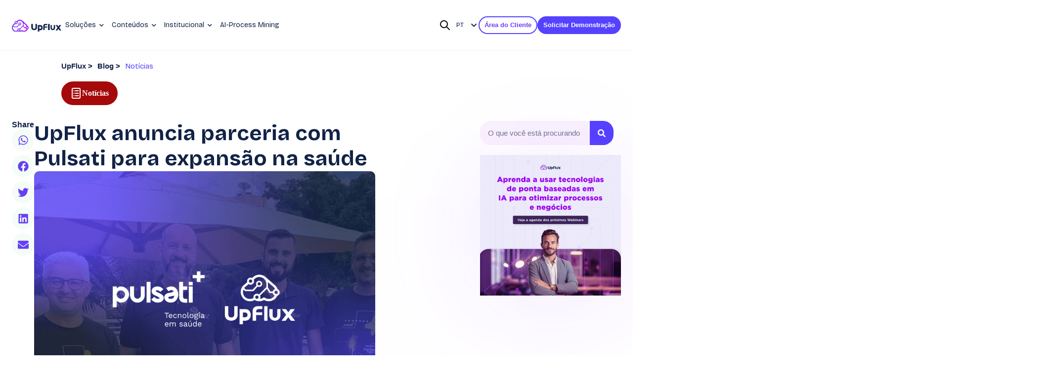

--- FILE ---
content_type: text/html; charset=UTF-8
request_url: https://upflux.com.br/pt/blog/pulsati/
body_size: 47763
content:
<!doctype html>
<html lang="pt-BR" prefix="og: https://ogp.me/ns#">
<head>
	<meta charset="UTF-8">
	<meta name="viewport" content="width=device-width, initial-scale=1">
	<link rel="profile" href="https://gmpg.org/xfn/11">
	
<!-- Otimização para mecanismos de pesquisa pelo Rank Math - https://rankmath.com/ -->
<title>UpFlux Anuncia Parceria Com Pulsati Para Expansão Na Saúde</title>
<meta name="description" content="UpFlux e Pulsati anunciam Parceria que prevê ampliação da atuação da tecnologia de process mining em empresas do setor da saúde em todo o país..."/>
<meta name="robots" content="follow, index, max-snippet:-1, max-video-preview:-1, max-image-preview:large"/>
<link rel="canonical" href="https://upflux.com.br/pt/blog/pulsati/" />
<meta property="og:locale" content="pt_BR" />
<meta property="og:type" content="article" />
<meta property="og:title" content="UpFlux Anuncia Parceria Com Pulsati Para Expansão Na Saúde" />
<meta property="og:description" content="UpFlux e Pulsati anunciam Parceria que prevê ampliação da atuação da tecnologia de process mining em empresas do setor da saúde em todo o país..." />
<meta property="og:url" content="https://upflux.com.br/pt/blog/pulsati/" />
<meta property="og:site_name" content="UpFlux" />
<meta property="article:section" content="Notícias" />
<meta property="og:updated_time" content="2023-05-02T18:59:23-03:00" />
<meta property="og:image" content="https://upflux.com.br/wp-content/uploads/2023/02/Pulsati-Blog.png" />
<meta property="og:image:secure_url" content="https://upflux.com.br/wp-content/uploads/2023/02/Pulsati-Blog.png" />
<meta property="og:image:width" content="1920" />
<meta property="og:image:height" content="1080" />
<meta property="og:image:alt" content="Pulsati Blog" />
<meta property="og:image:type" content="image/png" />
<meta property="article:published_time" content="2023-02-15T08:08:50-03:00" />
<meta property="article:modified_time" content="2023-05-02T18:59:23-03:00" />
<meta name="twitter:card" content="summary_large_image" />
<meta name="twitter:title" content="UpFlux Anuncia Parceria Com Pulsati Para Expansão Na Saúde" />
<meta name="twitter:description" content="UpFlux e Pulsati anunciam Parceria que prevê ampliação da atuação da tecnologia de process mining em empresas do setor da saúde em todo o país..." />
<meta name="twitter:image" content="https://upflux.com.br/wp-content/uploads/2023/02/Pulsati-Blog.png" />
<meta name="twitter:label1" content="Escrito por" />
<meta name="twitter:data1" content="Alex Meincheim" />
<meta name="twitter:label2" content="Tempo para leitura" />
<meta name="twitter:data2" content="2 minutos" />
<script type="application/ld+json" class="rank-math-schema">{"@context":"https://schema.org","@graph":[{"@type":"Place","@id":"https://upflux.com.br/#place","address":{"@type":"PostalAddress","streetAddress":"R. Cesare Valentini, 200","addressLocality":"Jaragu\u00e1 do Sul","addressRegion":"Santa Catarina","postalCode":"89254-193","addressCountry":"Brasil"}},{"@type":"Organization","@id":"https://upflux.com.br/#organization","name":"UpFlux","url":"https://upflux.net/","address":{"@type":"PostalAddress","streetAddress":"R. Cesare Valentini, 200","addressLocality":"Jaragu\u00e1 do Sul","addressRegion":"Santa Catarina","postalCode":"89254-193","addressCountry":"Brasil"},"logo":{"@type":"ImageObject","@id":"https://upflux.com.br/#logo","url":"https://upflux.net/wp-content/uploads/2023/03/Logo-Vertical-Oficial-1-e1678287744705.png","contentUrl":"https://upflux.net/wp-content/uploads/2023/03/Logo-Vertical-Oficial-1-e1678287744705.png","caption":"UpFlux","inLanguage":"pt-BR","width":"100","height":"69"},"contactPoint":[{"@type":"ContactPoint","telephone":"+55 (47) 3842-0153","contactType":"customer support"}],"location":{"@id":"https://upflux.com.br/#place"}},{"@type":"WebSite","@id":"https://upflux.com.br/#website","url":"https://upflux.com.br/","name":"UpFlux","publisher":{"@id":"https://upflux.com.br/#organization"},"inLanguage":"pt-BR"},{"@type":"ImageObject","@id":"https://upflux.com.br/wp-content/uploads/2023/02/Pulsati-Blog.png","url":"https://upflux.com.br/wp-content/uploads/2023/02/Pulsati-Blog.png","width":"1920","height":"1080","caption":"Pulsati Blog","inLanguage":"pt-BR"},{"@type":"WebPage","@id":"https://upflux.com.br/pt/blog/pulsati/#webpage","url":"https://upflux.com.br/pt/blog/pulsati/","name":"UpFlux Anuncia Parceria Com Pulsati Para Expans\u00e3o Na Sa\u00fade","datePublished":"2023-02-15T08:08:50-03:00","dateModified":"2023-05-02T18:59:23-03:00","isPartOf":{"@id":"https://upflux.com.br/#website"},"primaryImageOfPage":{"@id":"https://upflux.com.br/wp-content/uploads/2023/02/Pulsati-Blog.png"},"inLanguage":"pt-BR"},{"@type":"Person","@id":"https://upflux.com.br/pt/author/alex-meincheim/","name":"Alex Meincheim","url":"https://upflux.com.br/pt/author/alex-meincheim/","image":{"@type":"ImageObject","@id":"https://upflux.com.br/wp-content/uploads/2023/10/AlexUpFlux-150x150.jpeg","url":"https://upflux.com.br/wp-content/uploads/2023/10/AlexUpFlux-150x150.jpeg","caption":"Alex Meincheim","inLanguage":"pt-BR"},"worksFor":{"@id":"https://upflux.com.br/#organization"}},{"@type":"BlogPosting","headline":"UpFlux Anuncia Parceria Com Pulsati Para Expans\u00e3o Na Sa\u00fade","keywords":"pulsati","datePublished":"2023-02-15T08:08:50-03:00","dateModified":"2023-05-02T18:59:23-03:00","articleSection":"Not\u00edcias","author":{"@id":"https://upflux.com.br/pt/author/alex-meincheim/","name":"Alex Meincheim"},"publisher":{"@id":"https://upflux.com.br/#organization"},"description":"UpFlux e Pulsati anunciam Parceria que prev\u00ea amplia\u00e7\u00e3o da atua\u00e7\u00e3o da tecnologia de process mining em empresas do setor da sa\u00fade em todo o pa\u00eds...","name":"UpFlux Anuncia Parceria Com Pulsati Para Expans\u00e3o Na Sa\u00fade","@id":"https://upflux.com.br/pt/blog/pulsati/#richSnippet","isPartOf":{"@id":"https://upflux.com.br/pt/blog/pulsati/#webpage"},"image":{"@id":"https://upflux.com.br/wp-content/uploads/2023/02/Pulsati-Blog.png"},"inLanguage":"pt-BR","mainEntityOfPage":{"@id":"https://upflux.com.br/pt/blog/pulsati/#webpage"}}]}</script>
<!-- /Plugin de SEO Rank Math para WordPress -->

<link rel='dns-prefetch' href='//js.hs-scripts.com' />
<link rel='dns-prefetch' href='//www.googletagmanager.com' />
<link rel="alternate" type="application/rss+xml" title="Feed para UpFlux &raquo;" href="https://upflux.com.br/pt/feed/" />
<link rel="alternate" type="application/rss+xml" title="Feed de comentários para UpFlux &raquo;" href="https://upflux.com.br/pt/comments/feed/" />
<link rel="alternate" type="application/rss+xml" title="Feed de comentários para UpFlux &raquo; UpFlux anuncia parceria com Pulsati para expansão na saúde" href="https://upflux.com.br/pt/blog/pulsati/feed/" />
<script>
window._wpemojiSettings = {"baseUrl":"https:\/\/s.w.org\/images\/core\/emoji\/15.0.3\/72x72\/","ext":".png","svgUrl":"https:\/\/s.w.org\/images\/core\/emoji\/15.0.3\/svg\/","svgExt":".svg","source":{"concatemoji":"https:\/\/upflux.com.br\/wp-includes\/js\/wp-emoji-release.min.js?ver=761be0dd5b9d4083979d90ad9855a524"}};
/*! This file is auto-generated */
!function(i,n){var o,s,e;function c(e){try{var t={supportTests:e,timestamp:(new Date).valueOf()};sessionStorage.setItem(o,JSON.stringify(t))}catch(e){}}function p(e,t,n){e.clearRect(0,0,e.canvas.width,e.canvas.height),e.fillText(t,0,0);var t=new Uint32Array(e.getImageData(0,0,e.canvas.width,e.canvas.height).data),r=(e.clearRect(0,0,e.canvas.width,e.canvas.height),e.fillText(n,0,0),new Uint32Array(e.getImageData(0,0,e.canvas.width,e.canvas.height).data));return t.every(function(e,t){return e===r[t]})}function u(e,t,n){switch(t){case"flag":return n(e,"\ud83c\udff3\ufe0f\u200d\u26a7\ufe0f","\ud83c\udff3\ufe0f\u200b\u26a7\ufe0f")?!1:!n(e,"\ud83c\uddfa\ud83c\uddf3","\ud83c\uddfa\u200b\ud83c\uddf3")&&!n(e,"\ud83c\udff4\udb40\udc67\udb40\udc62\udb40\udc65\udb40\udc6e\udb40\udc67\udb40\udc7f","\ud83c\udff4\u200b\udb40\udc67\u200b\udb40\udc62\u200b\udb40\udc65\u200b\udb40\udc6e\u200b\udb40\udc67\u200b\udb40\udc7f");case"emoji":return!n(e,"\ud83d\udc26\u200d\u2b1b","\ud83d\udc26\u200b\u2b1b")}return!1}function f(e,t,n){var r="undefined"!=typeof WorkerGlobalScope&&self instanceof WorkerGlobalScope?new OffscreenCanvas(300,150):i.createElement("canvas"),a=r.getContext("2d",{willReadFrequently:!0}),o=(a.textBaseline="top",a.font="600 32px Arial",{});return e.forEach(function(e){o[e]=t(a,e,n)}),o}function t(e){var t=i.createElement("script");t.src=e,t.defer=!0,i.head.appendChild(t)}"undefined"!=typeof Promise&&(o="wpEmojiSettingsSupports",s=["flag","emoji"],n.supports={everything:!0,everythingExceptFlag:!0},e=new Promise(function(e){i.addEventListener("DOMContentLoaded",e,{once:!0})}),new Promise(function(t){var n=function(){try{var e=JSON.parse(sessionStorage.getItem(o));if("object"==typeof e&&"number"==typeof e.timestamp&&(new Date).valueOf()<e.timestamp+604800&&"object"==typeof e.supportTests)return e.supportTests}catch(e){}return null}();if(!n){if("undefined"!=typeof Worker&&"undefined"!=typeof OffscreenCanvas&&"undefined"!=typeof URL&&URL.createObjectURL&&"undefined"!=typeof Blob)try{var e="postMessage("+f.toString()+"("+[JSON.stringify(s),u.toString(),p.toString()].join(",")+"));",r=new Blob([e],{type:"text/javascript"}),a=new Worker(URL.createObjectURL(r),{name:"wpTestEmojiSupports"});return void(a.onmessage=function(e){c(n=e.data),a.terminate(),t(n)})}catch(e){}c(n=f(s,u,p))}t(n)}).then(function(e){for(var t in e)n.supports[t]=e[t],n.supports.everything=n.supports.everything&&n.supports[t],"flag"!==t&&(n.supports.everythingExceptFlag=n.supports.everythingExceptFlag&&n.supports[t]);n.supports.everythingExceptFlag=n.supports.everythingExceptFlag&&!n.supports.flag,n.DOMReady=!1,n.readyCallback=function(){n.DOMReady=!0}}).then(function(){return e}).then(function(){var e;n.supports.everything||(n.readyCallback(),(e=n.source||{}).concatemoji?t(e.concatemoji):e.wpemoji&&e.twemoji&&(t(e.twemoji),t(e.wpemoji)))}))}((window,document),window._wpemojiSettings);
</script>
<style id='wp-emoji-styles-inline-css'>

	img.wp-smiley, img.emoji {
		display: inline !important;
		border: none !important;
		box-shadow: none !important;
		height: 1em !important;
		width: 1em !important;
		margin: 0 0.07em !important;
		vertical-align: -0.1em !important;
		background: none !important;
		padding: 0 !important;
	}
</style>
<link rel='stylesheet' id='wp-block-library-css' href='https://upflux.com.br/wp-includes/css/dist/block-library/style.min.css?ver=761be0dd5b9d4083979d90ad9855a524' media='all' />
<style id='global-styles-inline-css'>
:root{--wp--preset--aspect-ratio--square: 1;--wp--preset--aspect-ratio--4-3: 4/3;--wp--preset--aspect-ratio--3-4: 3/4;--wp--preset--aspect-ratio--3-2: 3/2;--wp--preset--aspect-ratio--2-3: 2/3;--wp--preset--aspect-ratio--16-9: 16/9;--wp--preset--aspect-ratio--9-16: 9/16;--wp--preset--color--black: #000000;--wp--preset--color--cyan-bluish-gray: #abb8c3;--wp--preset--color--white: #ffffff;--wp--preset--color--pale-pink: #f78da7;--wp--preset--color--vivid-red: #cf2e2e;--wp--preset--color--luminous-vivid-orange: #ff6900;--wp--preset--color--luminous-vivid-amber: #fcb900;--wp--preset--color--light-green-cyan: #7bdcb5;--wp--preset--color--vivid-green-cyan: #00d084;--wp--preset--color--pale-cyan-blue: #8ed1fc;--wp--preset--color--vivid-cyan-blue: #0693e3;--wp--preset--color--vivid-purple: #9b51e0;--wp--preset--gradient--vivid-cyan-blue-to-vivid-purple: linear-gradient(135deg,rgba(6,147,227,1) 0%,rgb(155,81,224) 100%);--wp--preset--gradient--light-green-cyan-to-vivid-green-cyan: linear-gradient(135deg,rgb(122,220,180) 0%,rgb(0,208,130) 100%);--wp--preset--gradient--luminous-vivid-amber-to-luminous-vivid-orange: linear-gradient(135deg,rgba(252,185,0,1) 0%,rgba(255,105,0,1) 100%);--wp--preset--gradient--luminous-vivid-orange-to-vivid-red: linear-gradient(135deg,rgba(255,105,0,1) 0%,rgb(207,46,46) 100%);--wp--preset--gradient--very-light-gray-to-cyan-bluish-gray: linear-gradient(135deg,rgb(238,238,238) 0%,rgb(169,184,195) 100%);--wp--preset--gradient--cool-to-warm-spectrum: linear-gradient(135deg,rgb(74,234,220) 0%,rgb(151,120,209) 20%,rgb(207,42,186) 40%,rgb(238,44,130) 60%,rgb(251,105,98) 80%,rgb(254,248,76) 100%);--wp--preset--gradient--blush-light-purple: linear-gradient(135deg,rgb(255,206,236) 0%,rgb(152,150,240) 100%);--wp--preset--gradient--blush-bordeaux: linear-gradient(135deg,rgb(254,205,165) 0%,rgb(254,45,45) 50%,rgb(107,0,62) 100%);--wp--preset--gradient--luminous-dusk: linear-gradient(135deg,rgb(255,203,112) 0%,rgb(199,81,192) 50%,rgb(65,88,208) 100%);--wp--preset--gradient--pale-ocean: linear-gradient(135deg,rgb(255,245,203) 0%,rgb(182,227,212) 50%,rgb(51,167,181) 100%);--wp--preset--gradient--electric-grass: linear-gradient(135deg,rgb(202,248,128) 0%,rgb(113,206,126) 100%);--wp--preset--gradient--midnight: linear-gradient(135deg,rgb(2,3,129) 0%,rgb(40,116,252) 100%);--wp--preset--font-size--small: 13px;--wp--preset--font-size--medium: 20px;--wp--preset--font-size--large: 36px;--wp--preset--font-size--x-large: 42px;--wp--preset--spacing--20: 0.44rem;--wp--preset--spacing--30: 0.67rem;--wp--preset--spacing--40: 1rem;--wp--preset--spacing--50: 1.5rem;--wp--preset--spacing--60: 2.25rem;--wp--preset--spacing--70: 3.38rem;--wp--preset--spacing--80: 5.06rem;--wp--preset--shadow--natural: 6px 6px 9px rgba(0, 0, 0, 0.2);--wp--preset--shadow--deep: 12px 12px 50px rgba(0, 0, 0, 0.4);--wp--preset--shadow--sharp: 6px 6px 0px rgba(0, 0, 0, 0.2);--wp--preset--shadow--outlined: 6px 6px 0px -3px rgba(255, 255, 255, 1), 6px 6px rgba(0, 0, 0, 1);--wp--preset--shadow--crisp: 6px 6px 0px rgba(0, 0, 0, 1);}:root { --wp--style--global--content-size: 800px;--wp--style--global--wide-size: 1200px; }:where(body) { margin: 0; }.wp-site-blocks > .alignleft { float: left; margin-right: 2em; }.wp-site-blocks > .alignright { float: right; margin-left: 2em; }.wp-site-blocks > .aligncenter { justify-content: center; margin-left: auto; margin-right: auto; }:where(.wp-site-blocks) > * { margin-block-start: 24px; margin-block-end: 0; }:where(.wp-site-blocks) > :first-child { margin-block-start: 0; }:where(.wp-site-blocks) > :last-child { margin-block-end: 0; }:root { --wp--style--block-gap: 24px; }:root :where(.is-layout-flow) > :first-child{margin-block-start: 0;}:root :where(.is-layout-flow) > :last-child{margin-block-end: 0;}:root :where(.is-layout-flow) > *{margin-block-start: 24px;margin-block-end: 0;}:root :where(.is-layout-constrained) > :first-child{margin-block-start: 0;}:root :where(.is-layout-constrained) > :last-child{margin-block-end: 0;}:root :where(.is-layout-constrained) > *{margin-block-start: 24px;margin-block-end: 0;}:root :where(.is-layout-flex){gap: 24px;}:root :where(.is-layout-grid){gap: 24px;}.is-layout-flow > .alignleft{float: left;margin-inline-start: 0;margin-inline-end: 2em;}.is-layout-flow > .alignright{float: right;margin-inline-start: 2em;margin-inline-end: 0;}.is-layout-flow > .aligncenter{margin-left: auto !important;margin-right: auto !important;}.is-layout-constrained > .alignleft{float: left;margin-inline-start: 0;margin-inline-end: 2em;}.is-layout-constrained > .alignright{float: right;margin-inline-start: 2em;margin-inline-end: 0;}.is-layout-constrained > .aligncenter{margin-left: auto !important;margin-right: auto !important;}.is-layout-constrained > :where(:not(.alignleft):not(.alignright):not(.alignfull)){max-width: var(--wp--style--global--content-size);margin-left: auto !important;margin-right: auto !important;}.is-layout-constrained > .alignwide{max-width: var(--wp--style--global--wide-size);}body .is-layout-flex{display: flex;}.is-layout-flex{flex-wrap: wrap;align-items: center;}.is-layout-flex > :is(*, div){margin: 0;}body .is-layout-grid{display: grid;}.is-layout-grid > :is(*, div){margin: 0;}body{padding-top: 0px;padding-right: 0px;padding-bottom: 0px;padding-left: 0px;}a:where(:not(.wp-element-button)){text-decoration: underline;}:root :where(.wp-element-button, .wp-block-button__link){background-color: #32373c;border-width: 0;color: #fff;font-family: inherit;font-size: inherit;line-height: inherit;padding: calc(0.667em + 2px) calc(1.333em + 2px);text-decoration: none;}.has-black-color{color: var(--wp--preset--color--black) !important;}.has-cyan-bluish-gray-color{color: var(--wp--preset--color--cyan-bluish-gray) !important;}.has-white-color{color: var(--wp--preset--color--white) !important;}.has-pale-pink-color{color: var(--wp--preset--color--pale-pink) !important;}.has-vivid-red-color{color: var(--wp--preset--color--vivid-red) !important;}.has-luminous-vivid-orange-color{color: var(--wp--preset--color--luminous-vivid-orange) !important;}.has-luminous-vivid-amber-color{color: var(--wp--preset--color--luminous-vivid-amber) !important;}.has-light-green-cyan-color{color: var(--wp--preset--color--light-green-cyan) !important;}.has-vivid-green-cyan-color{color: var(--wp--preset--color--vivid-green-cyan) !important;}.has-pale-cyan-blue-color{color: var(--wp--preset--color--pale-cyan-blue) !important;}.has-vivid-cyan-blue-color{color: var(--wp--preset--color--vivid-cyan-blue) !important;}.has-vivid-purple-color{color: var(--wp--preset--color--vivid-purple) !important;}.has-black-background-color{background-color: var(--wp--preset--color--black) !important;}.has-cyan-bluish-gray-background-color{background-color: var(--wp--preset--color--cyan-bluish-gray) !important;}.has-white-background-color{background-color: var(--wp--preset--color--white) !important;}.has-pale-pink-background-color{background-color: var(--wp--preset--color--pale-pink) !important;}.has-vivid-red-background-color{background-color: var(--wp--preset--color--vivid-red) !important;}.has-luminous-vivid-orange-background-color{background-color: var(--wp--preset--color--luminous-vivid-orange) !important;}.has-luminous-vivid-amber-background-color{background-color: var(--wp--preset--color--luminous-vivid-amber) !important;}.has-light-green-cyan-background-color{background-color: var(--wp--preset--color--light-green-cyan) !important;}.has-vivid-green-cyan-background-color{background-color: var(--wp--preset--color--vivid-green-cyan) !important;}.has-pale-cyan-blue-background-color{background-color: var(--wp--preset--color--pale-cyan-blue) !important;}.has-vivid-cyan-blue-background-color{background-color: var(--wp--preset--color--vivid-cyan-blue) !important;}.has-vivid-purple-background-color{background-color: var(--wp--preset--color--vivid-purple) !important;}.has-black-border-color{border-color: var(--wp--preset--color--black) !important;}.has-cyan-bluish-gray-border-color{border-color: var(--wp--preset--color--cyan-bluish-gray) !important;}.has-white-border-color{border-color: var(--wp--preset--color--white) !important;}.has-pale-pink-border-color{border-color: var(--wp--preset--color--pale-pink) !important;}.has-vivid-red-border-color{border-color: var(--wp--preset--color--vivid-red) !important;}.has-luminous-vivid-orange-border-color{border-color: var(--wp--preset--color--luminous-vivid-orange) !important;}.has-luminous-vivid-amber-border-color{border-color: var(--wp--preset--color--luminous-vivid-amber) !important;}.has-light-green-cyan-border-color{border-color: var(--wp--preset--color--light-green-cyan) !important;}.has-vivid-green-cyan-border-color{border-color: var(--wp--preset--color--vivid-green-cyan) !important;}.has-pale-cyan-blue-border-color{border-color: var(--wp--preset--color--pale-cyan-blue) !important;}.has-vivid-cyan-blue-border-color{border-color: var(--wp--preset--color--vivid-cyan-blue) !important;}.has-vivid-purple-border-color{border-color: var(--wp--preset--color--vivid-purple) !important;}.has-vivid-cyan-blue-to-vivid-purple-gradient-background{background: var(--wp--preset--gradient--vivid-cyan-blue-to-vivid-purple) !important;}.has-light-green-cyan-to-vivid-green-cyan-gradient-background{background: var(--wp--preset--gradient--light-green-cyan-to-vivid-green-cyan) !important;}.has-luminous-vivid-amber-to-luminous-vivid-orange-gradient-background{background: var(--wp--preset--gradient--luminous-vivid-amber-to-luminous-vivid-orange) !important;}.has-luminous-vivid-orange-to-vivid-red-gradient-background{background: var(--wp--preset--gradient--luminous-vivid-orange-to-vivid-red) !important;}.has-very-light-gray-to-cyan-bluish-gray-gradient-background{background: var(--wp--preset--gradient--very-light-gray-to-cyan-bluish-gray) !important;}.has-cool-to-warm-spectrum-gradient-background{background: var(--wp--preset--gradient--cool-to-warm-spectrum) !important;}.has-blush-light-purple-gradient-background{background: var(--wp--preset--gradient--blush-light-purple) !important;}.has-blush-bordeaux-gradient-background{background: var(--wp--preset--gradient--blush-bordeaux) !important;}.has-luminous-dusk-gradient-background{background: var(--wp--preset--gradient--luminous-dusk) !important;}.has-pale-ocean-gradient-background{background: var(--wp--preset--gradient--pale-ocean) !important;}.has-electric-grass-gradient-background{background: var(--wp--preset--gradient--electric-grass) !important;}.has-midnight-gradient-background{background: var(--wp--preset--gradient--midnight) !important;}.has-small-font-size{font-size: var(--wp--preset--font-size--small) !important;}.has-medium-font-size{font-size: var(--wp--preset--font-size--medium) !important;}.has-large-font-size{font-size: var(--wp--preset--font-size--large) !important;}.has-x-large-font-size{font-size: var(--wp--preset--font-size--x-large) !important;}
:root :where(.wp-block-pullquote){font-size: 1.5em;line-height: 1.6;}
</style>
<link rel='stylesheet' id='elementor-frontend-css' href='https://upflux.com.br/wp-content/uploads/elementor/css/custom-frontend.min.css?ver=1764253220' media='all' />
<link rel='stylesheet' id='swiper-css' href='https://upflux.com.br/wp-content/plugins/elementor/assets/lib/swiper/v8/css/swiper.min.css?ver=8.4.5' media='all' />
<link rel='stylesheet' id='e-swiper-css' href='https://upflux.com.br/wp-content/plugins/elementor/assets/css/conditionals/e-swiper.min.css?ver=3.24.7' media='all' />
<link rel='stylesheet' id='elementor-post-5-css' href='https://upflux.com.br/wp-content/uploads/elementor/css/post-5.css?ver=1766429695' media='all' />
<link rel='stylesheet' id='elementor-pro-css' href='https://upflux.com.br/wp-content/uploads/elementor/css/custom-pro-frontend.min.css?ver=1764253220' media='all' />
<link rel='stylesheet' id='hello-elementor-css' href='https://upflux.com.br/wp-content/themes/hello-elementor/style.min.css?ver=3.2.1' media='all' />
<link rel='stylesheet' id='hello-elementor-theme-style-css' href='https://upflux.com.br/wp-content/themes/hello-elementor/theme.min.css?ver=3.2.1' media='all' />
<link rel='stylesheet' id='hello-elementor-header-footer-css' href='https://upflux.com.br/wp-content/themes/hello-elementor/header-footer.min.css?ver=3.2.1' media='all' />
<link rel='stylesheet' id='elementor-post-205056-css' href='https://upflux.com.br/wp-content/uploads/elementor/css/post-205056.css?ver=1766426479' media='all' />
<link rel='stylesheet' id='elementor-post-900-css' href='https://upflux.com.br/wp-content/uploads/elementor/css/post-900.css?ver=1765371486' media='all' />
<link rel='stylesheet' id='elementor-post-194799-css' href='https://upflux.com.br/wp-content/uploads/elementor/css/post-194799.css?ver=1764253224' media='all' />
<link rel='stylesheet' id='elementor-post-204154-css' href='https://upflux.com.br/wp-content/uploads/elementor/css/post-204154.css?ver=1764253221' media='all' />
<link rel='stylesheet' id='elementor-post-204151-css' href='https://upflux.com.br/wp-content/uploads/elementor/css/post-204151.css?ver=1764253221' media='all' />
<link rel='stylesheet' id='elementor-post-204146-css' href='https://upflux.com.br/wp-content/uploads/elementor/css/post-204146.css?ver=1764253221' media='all' />
<link rel='stylesheet' id='wpr-text-animations-css-css' href='https://upflux.com.br/wp-content/plugins/royal-elementor-addons/assets/css/lib/animations/text-animations.min.css?ver=1.7.1006' media='all' />
<link rel='stylesheet' id='wpr-addons-css-css' href='https://upflux.com.br/wp-content/plugins/royal-elementor-addons/assets/css/frontend.min.css?ver=1.7.1006' media='all' />
<link rel='stylesheet' id='font-awesome-5-all-css' href='https://upflux.com.br/wp-content/plugins/elementor/assets/lib/font-awesome/css/all.min.css?ver=1.7.1006' media='all' />
<link rel='stylesheet' id='google-fonts-1-css' href='https://fonts.googleapis.com/css?family=Bricolage+Grotesque%3A100%2C100italic%2C200%2C200italic%2C300%2C300italic%2C400%2C400italic%2C500%2C500italic%2C600%2C600italic%2C700%2C700italic%2C800%2C800italic%2C900%2C900italic%7CSora%3A100%2C100italic%2C200%2C200italic%2C300%2C300italic%2C400%2C400italic%2C500%2C500italic%2C600%2C600italic%2C700%2C700italic%2C800%2C800italic%2C900%2C900italic&#038;display=swap&#038;ver=6.6.4' media='all' />
<link rel="preconnect" href="https://fonts.gstatic.com/" crossorigin><script data-cfasync="false" src="https://upflux.com.br/wp-includes/js/jquery/jquery.min.js?ver=3.7.1" id="jquery-core-js"></script>
<script data-cfasync="false" src="https://upflux.com.br/wp-includes/js/jquery/jquery-migrate.min.js?ver=3.4.1" id="jquery-migrate-js"></script>

<!-- Snippet da etiqueta do Google (gtag.js) adicionado pelo Site Kit -->
<!-- Snippet do Google Análises adicionado pelo Site Kit -->
<script src="https://www.googletagmanager.com/gtag/js?id=G-R8KQF8TT6L" id="google_gtagjs-js" async></script>
<script id="google_gtagjs-js-after">
window.dataLayer = window.dataLayer || [];function gtag(){dataLayer.push(arguments);}
gtag("set","linker",{"domains":["upflux.com.br"]});
gtag("js", new Date());
gtag("set", "developer_id.dZTNiMT", true);
gtag("config", "G-R8KQF8TT6L");
</script>
<script id="wpso-front-scripts-js-extra">
var wpso = {"ajaxurl":"https:\/\/upflux.com.br\/wp-admin\/admin-ajax.php","nonce":"086244b028","user_items":[]};
</script>
<script src="https://upflux.com.br/wp-content/plugins/wp-sort-order/js/front-scripts.js?ver=2026010339" id="wpso-front-scripts-js"></script>
<link rel="https://api.w.org/" href="https://upflux.com.br/wp-json/" /><link rel="alternate" title="JSON" type="application/json" href="https://upflux.com.br/wp-json/wp/v2/posts/197880" /><link rel="EditURI" type="application/rsd+xml" title="RSD" href="https://upflux.com.br/xmlrpc.php?rsd" />
<link rel="alternate" title="oEmbed (JSON)" type="application/json+oembed" href="https://upflux.com.br/wp-json/oembed/1.0/embed?url=https%3A%2F%2Fupflux.com.br%2Fpt%2Fblog%2Fpulsati%2F" />
<link rel="alternate" title="oEmbed (XML)" type="text/xml+oembed" href="https://upflux.com.br/wp-json/oembed/1.0/embed?url=https%3A%2F%2Fupflux.com.br%2Fpt%2Fblog%2Fpulsati%2F&#038;format=xml" />
<meta name="generator" content="Site Kit by Google 1.170.0" /><!-- Google Tag Manager -->
<script>(function(w,d,s,l,i){w[l]=w[l]||[];w[l].push({'gtm.start':
new Date().getTime(),event:'gtm.js'});var f=d.getElementsByTagName(s)[0],
j=d.createElement(s),dl=l!='dataLayer'?'&l='+l:'';j.async=true;j.src=
'https://www.googletagmanager.com/gtm.js?id='+i+dl;f.parentNode.insertBefore(j,f);
})(window,document,'script','dataLayer','GTM-NVF694D');</script>
<!-- End Google Tag Manager -->

<meta name="facebook-domain-verification" content="x1cu6s2axcdfkin9cf3se5jpnzjr48" />

<!-- Start of HubSpot Embed Code -->
<script type="text/javascript" id="hs-script-loader" async defer src="//js-na1.hs-scripts.com/21139837.js"></script>
<!-- End of HubSpot Embed Code -->

<script type="text/javascript">
    (function(c,l,a,r,i,t,y){
        c[a]=c[a]||function(){(c[a].q=c[a].q||[]).push(arguments)};
        t=l.createElement(r);t.async=1;t.src="https://www.clarity.ms/tag/"+i;
        y=l.getElementsByTagName(r)[0];y.parentNode.insertBefore(t,y);
    })(window, document, "clarity", "script", "tif970u14b");
</script>			<!-- DO NOT COPY THIS SNIPPET! Start of Page Analytics Tracking for HubSpot WordPress plugin v11.3.33-->
			<script class="hsq-set-content-id" data-content-id="blog-post">
				var _hsq = _hsq || [];
				_hsq.push(["setContentType", "blog-post"]);
			</script>
			<!-- DO NOT COPY THIS SNIPPET! End of Page Analytics Tracking for HubSpot WordPress plugin -->
					<script type="text/javascript">
				(function(c,l,a,r,i,t,y){
					c[a]=c[a]||function(){(c[a].q=c[a].q||[]).push(arguments)};t=l.createElement(r);t.async=1;
					t.src="https://www.clarity.ms/tag/"+i+"?ref=wordpress";y=l.getElementsByTagName(r)[0];y.parentNode.insertBefore(t,y);
				})(window, document, "clarity", "script", "p10qqx5xtc");
		</script>
		<meta name="generator" content="Elementor 3.24.7; features: e_font_icon_svg, additional_custom_breakpoints; settings: css_print_method-external, google_font-enabled, font_display-swap">
			<style>
				.e-con.e-parent:nth-of-type(n+4):not(.e-lazyloaded):not(.e-no-lazyload),
				.e-con.e-parent:nth-of-type(n+4):not(.e-lazyloaded):not(.e-no-lazyload) * {
					background-image: none !important;
				}
				@media screen and (max-height: 1024px) {
					.e-con.e-parent:nth-of-type(n+3):not(.e-lazyloaded):not(.e-no-lazyload),
					.e-con.e-parent:nth-of-type(n+3):not(.e-lazyloaded):not(.e-no-lazyload) * {
						background-image: none !important;
					}
				}
				@media screen and (max-height: 640px) {
					.e-con.e-parent:nth-of-type(n+2):not(.e-lazyloaded):not(.e-no-lazyload),
					.e-con.e-parent:nth-of-type(n+2):not(.e-lazyloaded):not(.e-no-lazyload) * {
						background-image: none !important;
					}
				}
			</style>
			<link rel="icon" href="https://upflux.com.br/wp-content/uploads/2023/01/favicon-150x150.png" sizes="32x32" />
<link rel="icon" href="https://upflux.com.br/wp-content/uploads/2023/01/favicon-300x300.png" sizes="192x192" />
<link rel="apple-touch-icon" href="https://upflux.com.br/wp-content/uploads/2023/01/favicon-300x300.png" />
<meta name="msapplication-TileImage" content="https://upflux.com.br/wp-content/uploads/2023/01/favicon-300x300.png" />
		<style id="wp-custom-css">
			html, body{
    overflow-x: hidden !important; 
}

.roxo {
    color: #5542FF;
}		</style>
		<style id="wpr_lightbox_styles">
				.lg-backdrop {
					background-color: rgba(0,0,0,0.6) !important;
				}
				.lg-toolbar,
				.lg-dropdown {
					background-color: rgba(0,0,0,0.8) !important;
				}
				.lg-dropdown:after {
					border-bottom-color: rgba(0,0,0,0.8) !important;
				}
				.lg-sub-html {
					background-color: rgba(0,0,0,0.8) !important;
				}
				.lg-thumb-outer,
				.lg-progress-bar {
					background-color: #444444 !important;
				}
				.lg-progress {
					background-color: #a90707 !important;
				}
				.lg-icon {
					color: #efefef !important;
					font-size: 20px !important;
				}
				.lg-icon.lg-toogle-thumb {
					font-size: 24px !important;
				}
				.lg-icon:hover,
				.lg-dropdown-text:hover {
					color: #ffffff !important;
				}
				.lg-sub-html,
				.lg-dropdown-text {
					color: #efefef !important;
					font-size: 14px !important;
				}
				#lg-counter {
					color: #efefef !important;
					font-size: 14px !important;
				}
				.lg-prev,
				.lg-next {
					font-size: 35px !important;
				}

				/* Defaults */
				.lg-icon {
				background-color: transparent !important;
				}

				#lg-counter {
				opacity: 0.9;
				}

				.lg-thumb-outer {
				padding: 0 10px;
				}

				.lg-thumb-item {
				border-radius: 0 !important;
				border: none !important;
				opacity: 0.5;
				}

				.lg-thumb-item.active {
					opacity: 1;
				}
	         </style></head>
<body data-rsssl=1 class="post-template-default single single-post postid-197880 single-format-standard wp-custom-logo wp-embed-responsive eio-default elementor-default elementor-kit-5 elementor-page-194799">

<!-- Google Tag Manager (noscript) -->
<noscript><iframe src="https://www.googletagmanager.com/ns.html?id=GTM-NVF694D"
height="0" width="0" style="display:none;visibility:hidden"></iframe></noscript>
<!-- End Google Tag Manager (noscript) -->


<a class="skip-link screen-reader-text" href="#content">Ir para o conteúdo</a>

		<header data-elementor-type="header" data-elementor-id="205056" class="elementor elementor-205056 elementor-location-header" data-elementor-post-type="elementor_library">
			<div class="elementor-element elementor-element-6966f209 e-flex e-con-boxed wpr-sticky-section-no e-con e-parent" data-id="6966f209" data-element_type="container" data-settings="{&quot;sticky&quot;:&quot;top&quot;,&quot;background_background&quot;:&quot;classic&quot;,&quot;sticky_on&quot;:[&quot;desktop&quot;,&quot;laptop&quot;,&quot;tablet&quot;,&quot;mobile_extra&quot;,&quot;mobile&quot;],&quot;sticky_offset&quot;:0,&quot;sticky_effects_offset&quot;:0}">
					<div class="e-con-inner">
		<div class="elementor-element elementor-element-61c17d79 e-flex e-con-boxed wpr-sticky-section-no e-con e-child" data-id="61c17d79" data-element_type="container">
					<div class="e-con-inner">
				<div class="elementor-element elementor-element-56dd35bc elementor-widget elementor-widget-theme-site-logo elementor-widget-image" data-id="56dd35bc" data-element_type="widget" data-widget_type="theme-site-logo.default">
				<div class="elementor-widget-container">
									<a href="https://upflux.com.br/pt/">
			<img width="153" height="36" src="https://upflux.com.br/wp-content/uploads/2023/01/Logotype-Primary-Color.svg" class="elementor-animation-bob attachment-full size-full wp-image-681" alt="UpFlux Process Mining" />				</a>
									</div>
				</div>
				<div class="elementor-element elementor-element-24ed3c5b wpr-sub-icon-chevron-down elementor-hidden-tablet elementor-hidden-mobile_extra elementor-hidden-mobile wpr-nav-menu-bp-mobile wpr-pointer-none wpr-main-menu-align-left wpr-main-menu-align--laptopleft wpr-main-menu-align--tabletleft wpr-main-menu-align--mobile_extraleft wpr-main-menu-align--mobileleft wpr-sub-menu-fx-fade wpr-mobile-menu-display-dropdown wpr-mobile-menu-full-width wpr-mobile-toggle-v1 wpr-sub-divider-yes wpr-mobile-divider-yes elementor-widget elementor-widget-wpr-mega-menu" data-id="24ed3c5b" data-element_type="widget" data-settings="{&quot;menu_layout&quot;:&quot;horizontal&quot;}" data-widget_type="wpr-mega-menu.default">
				<div class="elementor-widget-container">
			<nav class="wpr-nav-menu-container wpr-mega-menu-container wpr-nav-menu-horizontal" data-trigger="hover"><ul id="menu-1-24ed3c5b" class="wpr-nav-menu wpr-mega-menu"><li class="menu-item menu-item-type-custom menu-item-object-custom menu-item-has-children menu-item-198824 menu-item-has-children wpr-mega-menu-true wpr-mega-menu-pos-default wpr-mega-menu-width-full" data-id="198824"><a href="#" class="wpr-menu-item wpr-pointer-item"><span>Soluções</span><i class="wpr-sub-icon fas" aria-hidden="true"></i></a><div class="wpr-sub-mega-menu">		<div data-elementor-type="wp-post" data-elementor-id="198826" class="elementor elementor-198826" data-elementor-post-type="wpr_mega_menu">
				<div class="elementor-element elementor-element-f77dc28 e-flex e-con-boxed wpr-sticky-section-no e-con e-parent" data-id="f77dc28" data-element_type="container" data-settings="{&quot;background_background&quot;:&quot;classic&quot;}">
					<div class="e-con-inner">
		<div class="elementor-element elementor-element-6a73404 e-flex e-con-boxed wpr-sticky-section-no e-con e-child" data-id="6a73404" data-element_type="container">
					<div class="e-con-inner">
				<div class="elementor-element elementor-element-9e1a045 elementor-widget elementor-widget-heading" data-id="9e1a045" data-element_type="widget" data-widget_type="heading.default">
				<div class="elementor-widget-container">
			<h3 class="elementor-heading-title elementor-size-default"><a href="#">Soluções</a></h3>		</div>
				</div>
					</div>
				</div>
		<div class="elementor-element elementor-element-2c9f7e9 e-flex e-con-boxed wpr-sticky-section-no e-con e-child" data-id="2c9f7e9" data-element_type="container">
					<div class="e-con-inner">
				<div class="elementor-element elementor-element-8507c61 elementor-widget elementor-widget-heading" data-id="8507c61" data-element_type="widget" data-widget_type="heading.default">
				<div class="elementor-widget-container">
			<h3 class="elementor-heading-title elementor-size-default"><a href="#">Por Processo</a></h3>		</div>
				</div>
		<div class="elementor-element elementor-element-e4542a7 e-flex e-con-boxed wpr-sticky-section-no e-con e-child" data-id="e4542a7" data-element_type="container">
					<div class="e-con-inner">
				<div class="elementor-element elementor-element-7308179 botao-simples elementor-widget elementor-widget-button" data-id="7308179" data-element_type="widget" data-widget_type="button.default">
				<div class="elementor-widget-container">
					<div class="elementor-button-wrapper">
			<a class="elementor-button elementor-button-link elementor-size-sm" href="https://upflux.com.br/procurement/" id="header_up_p2p">
						<span class="elementor-button-content-wrapper">
									<span class="elementor-button-text">Procurement</span>
					</span>
					</a>
		</div>
				</div>
				</div>
				<div class="elementor-element elementor-element-9f9e021 botao-simples elementor-widget elementor-widget-button" data-id="9f9e021" data-element_type="widget" data-widget_type="button.default">
				<div class="elementor-widget-container">
					<div class="elementor-button-wrapper">
			<a class="elementor-button elementor-button-link elementor-size-sm" href="/pt/por-processo/contas-a-pagar/" id="header_up_a2p">
						<span class="elementor-button-content-wrapper">
									<span class="elementor-button-text">Contas a Pagar (AP)</span>
					</span>
					</a>
		</div>
				</div>
				</div>
				<div class="elementor-element elementor-element-ae5b183 botao-simples elementor-widget elementor-widget-button" data-id="ae5b183" data-element_type="widget" data-widget_type="button.default">
				<div class="elementor-widget-container">
					<div class="elementor-button-wrapper">
			<a class="elementor-button elementor-button-link elementor-size-sm" href="https://upflux.com.br/pt/por-processo/ia-para-contas-a-receber/" id="header_up_ar">
						<span class="elementor-button-content-wrapper">
									<span class="elementor-button-text">Contas a Receber (AR)</span>
					</span>
					</a>
		</div>
				</div>
				</div>
				<div class="elementor-element elementor-element-6881730 botao-simples elementor-widget elementor-widget-button" data-id="6881730" data-element_type="widget" data-widget_type="button.default">
				<div class="elementor-widget-container">
					<div class="elementor-button-wrapper">
			<a class="elementor-button elementor-button-link elementor-size-sm" href="/pt/por-processo/pedido-ao-recebimento/" id="header_up_o2c">
						<span class="elementor-button-content-wrapper">
									<span class="elementor-button-text">Pedido ao Recebimento (O2C)</span>
					</span>
					</a>
		</div>
				</div>
				</div>
				<div class="elementor-element elementor-element-5288634 botao-simples elementor-widget elementor-widget-button" data-id="5288634" data-element_type="widget" data-widget_type="button.default">
				<div class="elementor-widget-container">
					<div class="elementor-button-wrapper">
			<a class="elementor-button elementor-button-link elementor-size-sm" href="/pt/por-processo/csc/" id="header_up_saude">
						<span class="elementor-button-content-wrapper">
									<span class="elementor-button-text">Serviços Compartihados (CSC)</span>
					</span>
					</a>
		</div>
				</div>
				</div>
					</div>
				</div>
					</div>
				</div>
		<div class="elementor-element elementor-element-1125bfe e-flex e-con-boxed wpr-sticky-section-no e-con e-child" data-id="1125bfe" data-element_type="container">
					<div class="e-con-inner">
				<div class="elementor-element elementor-element-075bf55 elementor-widget elementor-widget-heading" data-id="075bf55" data-element_type="widget" data-widget_type="heading.default">
				<div class="elementor-widget-container">
			<h3 class="elementor-heading-title elementor-size-default"><a href="#">Segmento</a></h3>		</div>
				</div>
		<div class="elementor-element elementor-element-98256f1 e-flex e-con-boxed wpr-sticky-section-no e-con e-child" data-id="98256f1" data-element_type="container">
					<div class="e-con-inner">
				<div class="elementor-element elementor-element-3c9a2d4 botao-simples elementor-widget elementor-widget-button" data-id="3c9a2d4" data-element_type="widget" data-widget_type="button.default">
				<div class="elementor-widget-container">
					<div class="elementor-button-wrapper">
			<a class="elementor-button elementor-button-link elementor-size-sm" href="/pt/bens-de-consumo/" id="header_up_industria">
						<span class="elementor-button-content-wrapper">
									<span class="elementor-button-text">Bens de Consumo</span>
					</span>
					</a>
		</div>
				</div>
				</div>
				<div class="elementor-element elementor-element-4e50696 botao-simples elementor-widget elementor-widget-button" data-id="4e50696" data-element_type="widget" data-widget_type="button.default">
				<div class="elementor-widget-container">
					<div class="elementor-button-wrapper">
			<a class="elementor-button elementor-button-link elementor-size-sm" href="https://upflux.net/pt/manufatura-com-ia" id="header_up_saude">
						<span class="elementor-button-content-wrapper">
									<span class="elementor-button-text">Manufatura</span>
					</span>
					</a>
		</div>
				</div>
				</div>
				<div class="elementor-element elementor-element-b6cd478 botao-simples elementor-widget elementor-widget-button" data-id="b6cd478" data-element_type="widget" data-widget_type="button.default">
				<div class="elementor-widget-container">
					<div class="elementor-button-wrapper">
			<a class="elementor-button elementor-button-link elementor-size-sm" href="/pt/saude/" id="header_up_saude">
						<span class="elementor-button-content-wrapper">
									<span class="elementor-button-text">Saúde</span>
					</span>
					</a>
		</div>
				</div>
				</div>
				<div class="elementor-element elementor-element-ca8dbb8 botao-simples elementor-widget elementor-widget-button" data-id="ca8dbb8" data-element_type="widget" data-widget_type="button.default">
				<div class="elementor-widget-container">
					<div class="elementor-button-wrapper">
			<a class="elementor-button elementor-button-link elementor-size-sm" href="/pt/servicos-financeiros/" id="header_up_saude">
						<span class="elementor-button-content-wrapper">
									<span class="elementor-button-text">Bancos & Serviços financeiros</span>
					</span>
					</a>
		</div>
				</div>
				</div>
					</div>
				</div>
					</div>
				</div>
		<div class="elementor-element elementor-element-c1abe64 e-flex e-con-boxed wpr-sticky-section-no e-con e-child" data-id="c1abe64" data-element_type="container">
					<div class="e-con-inner">
				<div class="elementor-element elementor-element-c7eff2a elementor-widget elementor-widget-heading" data-id="c7eff2a" data-element_type="widget" data-widget_type="heading.default">
				<div class="elementor-widget-container">
			<h3 class="elementor-heading-title elementor-size-default"><a href="#">Saúde</a></h3>		</div>
				</div>
		<div class="elementor-element elementor-element-8e77751 e-flex e-con-boxed wpr-sticky-section-no e-con e-child" data-id="8e77751" data-element_type="container">
					<div class="e-con-inner">
				<div class="elementor-element elementor-element-2e4b2cc botao-simples elementor-widget elementor-widget-button" data-id="2e4b2cc" data-element_type="widget" data-widget_type="button.default">
				<div class="elementor-widget-container">
					<div class="elementor-button-wrapper">
			<a class="elementor-button elementor-button-link elementor-size-sm" href="https://upflux.com.br/pt/saude/ciclo-de-receita/" id="header_up_saude">
						<span class="elementor-button-content-wrapper">
									<span class="elementor-button-text">Ciclo de Receita</span>
					</span>
					</a>
		</div>
				</div>
				</div>
				<div class="elementor-element elementor-element-7ef473b botao-simples elementor-widget elementor-widget-button" data-id="7ef473b" data-element_type="widget" data-widget_type="button.default">
				<div class="elementor-widget-container">
					<div class="elementor-button-wrapper">
			<a class="elementor-button elementor-button-link elementor-size-sm" href="https://upflux.com.br/pt/saude/gestao-de-leito/">
						<span class="elementor-button-content-wrapper">
									<span class="elementor-button-text">Gestão de Leitos</span>
					</span>
					</a>
		</div>
				</div>
				</div>
				<div class="elementor-element elementor-element-3863840 botao-simples elementor-widget elementor-widget-button" data-id="3863840" data-element_type="widget" data-widget_type="button.default">
				<div class="elementor-widget-container">
					<div class="elementor-button-wrapper">
			<a class="elementor-button elementor-button-link elementor-size-sm" href="https://upflux.com.br/pt/saude/internacao-desospitalizacao/" id="header_up_saude">
						<span class="elementor-button-content-wrapper">
									<span class="elementor-button-text">Desospitalização</span>
					</span>
					</a>
		</div>
				</div>
				</div>
				<div class="elementor-element elementor-element-4682402 botao-simples elementor-widget elementor-widget-button" data-id="4682402" data-element_type="widget" data-widget_type="button.default">
				<div class="elementor-widget-container">
					<div class="elementor-button-wrapper">
			<a class="elementor-button elementor-button-link elementor-size-sm" href="https://upflux.com.br/pt/auditoria/" id="header_up_saude">
						<span class="elementor-button-content-wrapper">
									<span class="elementor-button-text">Auditoria de Contas</span>
					</span>
					</a>
		</div>
				</div>
				</div>
					</div>
				</div>
					</div>
				</div>
					</div>
				</div>
				</div>
		</div></li>
<li class="menu-item menu-item-type-custom menu-item-object-custom menu-item-198823 menu-item-has-children wpr-mega-menu-true wpr-mega-menu-pos-default wpr-mega-menu-width-full" data-id="198823"><a href="#" class="wpr-menu-item wpr-pointer-item"><span>Conteúdos</span><i class="wpr-sub-icon fas" aria-hidden="true"></i></a><div class="wpr-sub-mega-menu">		<div data-elementor-type="wp-post" data-elementor-id="198833" class="elementor elementor-198833" data-elementor-post-type="wpr_mega_menu">
				<div class="elementor-element elementor-element-7e35b07 e-flex e-con-boxed wpr-sticky-section-no e-con e-parent" data-id="7e35b07" data-element_type="container" data-settings="{&quot;background_background&quot;:&quot;classic&quot;}">
					<div class="e-con-inner">
		<div class="elementor-element elementor-element-71822ab e-flex e-con-boxed wpr-sticky-section-no e-con e-child" data-id="71822ab" data-element_type="container">
					<div class="e-con-inner">
				<div class="elementor-element elementor-element-a4d9e95 elementor-widget elementor-widget-heading" data-id="a4d9e95" data-element_type="widget" data-widget_type="heading.default">
				<div class="elementor-widget-container">
			<h3 class="elementor-heading-title elementor-size-default">Conteúdos</h3>		</div>
				</div>
					</div>
				</div>
		<div class="elementor-element elementor-element-0ad441b e-flex e-con-boxed wpr-sticky-section-no e-con e-child" data-id="0ad441b" data-element_type="container">
					<div class="e-con-inner">
				<div class="elementor-element elementor-element-5f58b5c elementor-position-left elementor-mobile-position-left elementor-widget__width-initial bloco-icone elementor-view-default elementor-vertical-align-top elementor-widget elementor-widget-icon-box" data-id="5f58b5c" data-element_type="widget" data-widget_type="icon-box.default">
				<div class="elementor-widget-container">
					<div class="elementor-icon-box-wrapper">

						<div class="elementor-icon-box-icon">
				<a href="https://upflux.com.br/pt/webinars/" class="elementor-icon elementor-animation-" tabindex="-1">
				<svg xmlns="http://www.w3.org/2000/svg" id="Camada_1" viewBox="0 0 40 40"><defs><style>.cls-1{stroke:#5542ff;stroke-miterlimit:10;stroke-width:.15px;}.cls-1,.cls-2{fill:#5542ff;}.cls-2{stroke-width:0px;}</style></defs><path class="cls-2" d="M30.82,18.92c-4.25,0-7.7,3.46-7.7,7.7s3.46,7.7,7.7,7.7,7.7-3.46,7.7-7.7-3.46-7.7-7.7-7.7ZM37.09,26.62c0,3.46-2.81,6.27-6.27,6.27s-6.27-2.81-6.27-6.27,2.81-6.27,6.27-6.27,6.27,2.81,6.27,6.27Z"></path><path class="cls-1" d="M33.74,26.02l-4.19-2.56h0c-.22-.13-.49-.14-.71-.01-.22.12-.36.36-.36.61v5.13c0,.25.14.49.36.61.22.12.49.12.71-.01l4.19-2.56c.21-.13.33-.35.33-.6s-.13-.47-.33-.6ZM29.42,28.77v-4.29l3.51,2.15-3.51,2.15Z"></path><path class="cls-2" d="M5.27,6.75h26.49c1.05,0,1.89.85,1.89,1.89v7.96c.66.19,1.3.44,1.89.75v-8.71c0-2.09-1.7-3.78-3.78-3.78H5.27c-2.09,0-3.78,1.7-3.78,3.78v17.03c0,2.09,1.7,3.78,3.78,3.78h8.82l-.63,3.78h-3.45c-.52,0-.95.43-.95.95s.43.95.95.95h14.83c-.76-.54-1.45-1.18-2.05-1.89h-7.41l.63-3.78h4.79c-.17-.61-.29-1.24-.35-1.89H5.27c-1.05,0-1.89-.85-1.89-1.89V8.65c0-1.05.85-1.89,1.89-1.89Z"></path></svg>				</a>
			</div>
			
						<div class="elementor-icon-box-content">

									<h3 class="elementor-icon-box-title">
						<a href="https://upflux.com.br/pt/webinars/" >
							Demonstração Ao Vivo						</a>
					</h3>
				
									<p class="elementor-icon-box-description">
						Veja na prática como a AI pode transformar os processos do seu departamento.					</p>
				
			</div>
			
		</div>
				</div>
				</div>
				<div class="elementor-element elementor-element-b7e9903 elementor-position-left elementor-mobile-position-left elementor-widget__width-initial bloco-icone elementor-view-default elementor-vertical-align-top elementor-widget elementor-widget-icon-box" data-id="b7e9903" data-element_type="widget" data-widget_type="icon-box.default">
				<div class="elementor-widget-container">
					<div class="elementor-icon-box-wrapper">

						<div class="elementor-icon-box-icon">
				<a href="https://upflux.com.br/pt/conteudos/" class="elementor-icon elementor-animation-" tabindex="-1">
				<svg xmlns="http://www.w3.org/2000/svg" width="40" height="40" viewBox="0 0 40 40" fill="none"><path d="M36 27.875V5.375C36 3.51102 34.4643 2 32.5714 2H9.71429C6.55857 2 4 4.51859 4 7.625V33.5C4 35.9855 6.04714 38 8.57143 38H34.8571C35.4889 38 36 37.4968 36 36.875C36 36.2532 35.4857 35.75 34.8571 35.75H33.7143V31.0426C35.0429 30.575 36 29.3375 36 27.875ZM26.8571 4.25V16.5336L22.9357 13.4961C22.7929 13.3344 22.5357 13.25 22.2857 13.25C22.0357 13.25 21.7813 13.3324 21.5714 13.4961L17.7143 16.5336V4.25H26.8571ZM31.4286 35.75H8.57143C7.31143 35.75 6.28571 34.7403 6.28571 33.5C6.28571 32.2597 7.31143 31.25 8.57143 31.25H31.4286V35.75ZM32.5714 29H8.57143C7.735 29 6.96071 29.2383 6.28571 29.6258V7.625C6.28571 5.76102 7.82071 4.25 9.71429 4.25H15.4286V18.875C15.4286 19.3078 15.6808 19.7012 16.0759 19.8889C16.4731 20.0768 16.9394 20.0219 17.2859 19.7538L22.2857 15.8164L27.2214 19.7553C27.4929 19.9156 27.7429 20 28 20C28.1674 20 28.3371 19.9637 28.4956 19.889C28.8929 19.7047 29.1429 19.3109 29.1429 18.875V4.25H32.5714C33.2 4.25 33.7143 4.75344 33.7143 5.375V27.875C33.7143 28.4938 33.2 29 32.5714 29Z" fill="#5542FF"></path></svg>				</a>
			</div>
			
						<div class="elementor-icon-box-content">

									<h3 class="elementor-icon-box-title">
						<a href="https://upflux.com.br/pt/conteudos/" >
							Materiais Gratuitos						</a>
					</h3>
				
									<p class="elementor-icon-box-description">
						Melhore seu desempenho com nossos materiais gratuitos.					</p>
				
			</div>
			
		</div>
				</div>
				</div>
					</div>
				</div>
		<div class="elementor-element elementor-element-f5f87c3 e-flex e-con-boxed wpr-sticky-section-no e-con e-child" data-id="f5f87c3" data-element_type="container">
					<div class="e-con-inner">
				<div class="elementor-element elementor-element-f155e0b elementor-position-left elementor-mobile-position-left elementor-widget__width-initial bloco-icone elementor-view-default elementor-vertical-align-top elementor-widget elementor-widget-icon-box" data-id="f155e0b" data-element_type="widget" data-widget_type="icon-box.default">
				<div class="elementor-widget-container">
					<div class="elementor-icon-box-wrapper">

						<div class="elementor-icon-box-icon">
				<a href="https://upflux.com.br/pt/blog/" class="elementor-icon elementor-animation-" tabindex="-1">
				<svg xmlns="http://www.w3.org/2000/svg" width="40" height="40" viewBox="0 0 40 40" fill="none"><path d="M31.6667 3.33334H8.33341C7.41294 3.33334 6.66675 4.07953 6.66675 5.00001V35C6.66675 35.9205 7.41294 36.6667 8.33341 36.6667H31.6667C32.5872 36.6667 33.3334 35.9205 33.3334 35V5.00001C33.3334 4.07954 32.5872 3.33334 31.6667 3.33334Z" stroke="#5542FF" stroke-width="3" stroke-linecap="round" stroke-linejoin="round"></path><path d="M14.1667 25L25.8334 25" stroke="#5542FF" stroke-width="3" stroke-linecap="round" stroke-linejoin="round"></path><path d="M14.1667 30H20.0001" stroke="#5542FF" stroke-width="3" stroke-linecap="round" stroke-linejoin="round"></path><path d="M25 10.8333L18.3333 17.5L15 14.1667" stroke="#5542FF" stroke-width="3" stroke-linecap="round" stroke-linejoin="round"></path></svg>				</a>
			</div>
			
						<div class="elementor-icon-box-content">

									<h3 class="elementor-icon-box-title">
						<a href="https://upflux.com.br/pt/blog/" >
							Blog						</a>
					</h3>
				
									<p class="elementor-icon-box-description">
						Acesse os artigos exclusivos e aprenda com especialistas.					</p>
				
			</div>
			
		</div>
				</div>
				</div>
				<div class="elementor-element elementor-element-25f4623 elementor-position-left elementor-mobile-position-left elementor-widget__width-initial bloco-icone elementor-view-default elementor-vertical-align-top elementor-widget elementor-widget-icon-box" data-id="25f4623" data-element_type="widget" data-widget_type="icon-box.default">
				<div class="elementor-widget-container">
					<div class="elementor-icon-box-wrapper">

						<div class="elementor-icon-box-icon">
				<a href="https://conteudos.upflux.net/curso-process-mining/" class="elementor-icon elementor-animation-" tabindex="-1">
				<svg xmlns="http://www.w3.org/2000/svg" width="40" height="40" viewBox="0 0 40 40" fill="none"><path d="M38.6125 12.5435L20.7188 6.12461C20.25 5.95773 19.7438 5.95961 19.2812 6.12336L1.38875 12.5435C0.544937 12.8435 0 13.6122 0 14.4435C0 15.2747 0.544937 16.0979 1.38875 16.4004L3 17.0373V24.1061L1.02562 32.7812C0.95725 33.0781 1.02856 33.3887 1.218 33.6269C1.40744 33.8651 1.69562 34 2.00062 34H5.99937C6.30306 34 6.59069 33.8613 6.78 33.625C6.97044 33.3887 7.04175 33.0781 6.97531 32.7812L5 23.9749V17.7498L19.2812 22.8742C19.5127 22.9563 19.7549 22.9953 19.9981 22.9953C20.2423 22.9953 20.4864 22.9543 20.7206 22.8723L38.6081 16.4534C39.4562 16.156 40 15.3872 40 14.4435C40 13.4997 39.4562 12.8435 38.6125 12.5435ZM3.255 31.9437L4.01062 28.6468L4.75063 31.9437H3.255ZM19.9562 20.9936L8.09375 16.7373L20.2938 12.956C20.8211 12.7919 21.1187 12.2341 20.9544 11.7047C20.7913 11.1792 20.2363 10.8778 19.7038 11.0453L4.9625 15.6122L2 14.4997L20.0438 8.00589L38 14.4997L19.9562 20.9936ZM30.1437 22.0061C29.5959 22.0783 29.21 22.5803 29.2825 23.1292L29.9925 28.5437C30.0648 29.1004 29.7015 29.6474 29.0675 29.9399C26.3231 31.2093 23.22 31.9225 20.1175 31.9987H19.9062C16.78 31.9225 13.6769 31.2093 10.9312 29.9399C10.2975 29.6469 9.93438 29.0999 10.0063 28.5455L10.7188 23.1311C10.791 22.5822 10.4053 22.0805 9.8575 22.008C9.3 21.9311 8.80625 22.3248 8.7375 22.8686L8.0275 28.2868C7.839 29.7262 8.65056 31.09 10.095 31.7575C13.0875 33.1375 16.4625 33.9187 19.8813 34H20.1401C23.5376 33.916 26.9151 33.1406 29.9026 31.7575C31.3469 31.0893 32.1582 29.7262 31.9701 28.2849L31.2601 22.8686C31.1938 22.3248 30.6937 21.9311 30.1437 22.0061Z" fill="#5542FF"></path></svg>				</a>
			</div>
			
						<div class="elementor-icon-box-content">

									<h3 class="elementor-icon-box-title">
						<a href="https://conteudos.upflux.net/curso-process-mining/" >
							Academy						</a>
					</h3>
				
									<p class="elementor-icon-box-description">
						Aprenda mais com o curso gratuito "Process Mining: Do Zero à pratica."					</p>
				
			</div>
			
		</div>
				</div>
				</div>
					</div>
				</div>
					</div>
				</div>
				</div>
		</div></li>
<li class="menu-item menu-item-type-custom menu-item-object-custom menu-item-198825 menu-item-has-children wpr-mega-menu-true wpr-mega-menu-pos-default wpr-mega-menu-width-full" data-id="198825"><a href="#" class="wpr-menu-item wpr-pointer-item"><span>Institucional</span><i class="wpr-sub-icon fas" aria-hidden="true"></i></a><div class="wpr-sub-mega-menu">		<div data-elementor-type="wp-post" data-elementor-id="198838" class="elementor elementor-198838" data-elementor-post-type="wpr_mega_menu">
				<div class="elementor-element elementor-element-b6533d0 e-flex e-con-boxed wpr-sticky-section-no e-con e-parent" data-id="b6533d0" data-element_type="container" data-settings="{&quot;background_background&quot;:&quot;classic&quot;}">
					<div class="e-con-inner">
		<div class="elementor-element elementor-element-cbd27d0 e-flex e-con-boxed wpr-sticky-section-no e-con e-parent" data-id="cbd27d0" data-element_type="container">
					<div class="e-con-inner">
				<div class="elementor-element elementor-element-31a2389 elementor-widget elementor-widget-heading" data-id="31a2389" data-element_type="widget" data-widget_type="heading.default">
				<div class="elementor-widget-container">
			<h3 class="elementor-heading-title elementor-size-default">Institucional</h3>		</div>
				</div>
					</div>
				</div>
		<div class="elementor-element elementor-element-daf65a4 e-flex e-con-boxed wpr-sticky-section-no e-con e-parent" data-id="daf65a4" data-element_type="container">
					<div class="e-con-inner">
				<div class="elementor-element elementor-element-172469f elementor-position-left elementor-widget__width-initial bloco-icone elementor-view-default elementor-vertical-align-top elementor-widget elementor-widget-icon-box" data-id="172469f" data-element_type="widget" data-widget_type="icon-box.default">
				<div class="elementor-widget-container">
					<div class="elementor-icon-box-wrapper">

						<div class="elementor-icon-box-icon">
				<a href="/pt/partners/" class="elementor-icon elementor-animation-" tabindex="-1">
				<svg xmlns="http://www.w3.org/2000/svg" viewBox="220.189 227.901 58.881 44.791"><path d="M 244.982 230 C 241.949 230 239.016 231.238 236.698 233.476 L 234.257 235.848 L 234.257 239.882 C 234.499 239.829 234.73 239.706 234.919 239.52 L 238.542 236.014 C 239.731 234.859 241.127 234.053 242.612 233.631 L 245.761 230 L 244.982 230 Z M 231.394 259.759 C 232.119 259.892 232.798 260.274 233.326 260.872 L 237.45 265.474 L 239.624 267.98 C 241.869 270.569 245.474 270.682 247.836 268.247 C 247.906 268.176 247.979 268.103 248.041 268.021 C 250.394 270.218 253.881 269.939 255.948 267.268 C 256.485 266.577 256.87 265.783 257.112 264.947 C 258.829 265.359 260.69 264.864 262.094 263.42 C 263.104 262.378 263.722 261.027 263.935 259.604 L 268.605 259.604 L 268.605 261.358 C 268.605 264.091 270.529 266.308 272.899 266.308 L 274.33 266.308 C 276.7 266.308 278.624 264.091 278.624 261.358 L 278.624 239.902 C 278.624 238.076 277.344 236.602 275.761 236.602 L 271.468 236.602 L 268.605 236.602 L 268.605 239.902 L 268.605 256.282 L 263.695 256.282 C 263.417 255.385 262.971 254.529 262.344 253.807 L 254.687 244.977 L 255.411 244.203 C 255.992 243.585 256.03 242.543 255.493 241.872 C 254.956 241.202 254.052 241.16 253.471 241.78 L 246.664 249.021 C 245.483 250.279 243.658 250.3 242.459 249.062 C 241.082 247.65 241.055 245.194 242.387 243.739 L 249.49 236.004 C 251.092 234.271 253.203 233.3 255.403 233.3 C 257.434 233.3 259.393 234.126 260.94 235.632 L 264.947 239.52 C 265.171 239.738 265.448 239.871 265.735 239.902 L 265.735 235.962 L 262.782 233.104 C 260.717 231.093 258.105 230 255.403 230 C 252.469 230 249.651 231.29 247.523 233.611 L 240.42 241.347 C 237.862 244.132 237.925 248.846 240.554 251.538 C 242.863 253.9 246.342 253.858 248.605 251.455 L 252.585 247.226 L 260.323 256.148 C 261.485 257.489 261.432 259.686 260.197 260.945 C 259.223 261.946 257.809 262.039 256.744 261.254 C 256.297 260.914 255.725 260.904 255.26 261.203 C 254.794 261.502 254.517 262.09 254.544 262.709 C 254.58 263.544 254.338 264.39 253.82 265.07 C 252.719 266.504 250.796 266.567 249.624 265.215 L 248.899 264.38 C 248.577 264.008 248.122 263.833 247.674 263.915 C 247.228 263.998 246.834 264.317 246.619 264.782 C 246.449 265.153 246.226 265.494 245.94 265.793 C 244.705 267.061 242.825 266.999 241.663 265.658 L 238.094 261.554 L 238.068 261.584 L 235.322 258.521 C 234.257 257.334 232.87 256.613 231.403 256.457 L 231.403 239.902 L 231.403 236.602 L 228.532 236.602 L 224.238 236.602 C 222.655 236.602 221.376 238.076 221.376 239.902 L 221.376 261.358 C 221.376 264.091 223.3 266.308 225.67 266.308 L 227.101 266.308 C 229.471 266.308 231.394 264.091 231.394 261.358 L 231.394 259.759 Z M 228.532 239.902 L 228.532 261.358 C 228.532 262.265 227.888 263.008 227.101 263.008 L 225.67 263.008 C 224.882 263.008 224.238 262.265 224.238 261.358 L 224.238 239.902 L 228.532 239.902 Z M 275.761 239.902 L 275.761 261.358 C 275.761 262.265 275.117 263.008 274.33 263.008 L 272.899 263.008 C 272.112 263.008 271.468 262.265 271.468 261.358 L 271.468 239.902 L 275.761 239.902 Z" style="fill: rgb(86, 62, 248); fill-rule: nonzero;"></path></svg>				</a>
			</div>
			
						<div class="elementor-icon-box-content">

									<h3 class="elementor-icon-box-title">
						<a href="/pt/partners/" >
							Seja um Parceiro						</a>
					</h3>
				
									<p class="elementor-icon-box-description">
						Acelere a eficiência operacional com a solução líder  em Process Mining na América Latina.					</p>
				
			</div>
			
		</div>
				</div>
				</div>
				<div class="elementor-element elementor-element-763d117 elementor-position-left elementor-widget__width-initial bloco-icone elementor-view-default elementor-vertical-align-top elementor-widget elementor-widget-icon-box" data-id="763d117" data-element_type="widget" data-widget_type="icon-box.default">
				<div class="elementor-widget-container">
					<div class="elementor-icon-box-wrapper">

						<div class="elementor-icon-box-icon">
				<a href="https://conteudos.upflux.net/licenca-academica" class="elementor-icon elementor-animation-" tabindex="-1">
				<svg xmlns="http://www.w3.org/2000/svg" width="40" height="40" viewBox="0 0 40 40" fill="none"><path d="M38.6125 12.5435L20.7188 6.12461C20.25 5.95773 19.7438 5.95961 19.2812 6.12336L1.38875 12.5435C0.544937 12.8435 0 13.6122 0 14.4435C0 15.2747 0.544937 16.0979 1.38875 16.4004L3 17.0373V24.1061L1.02562 32.7812C0.95725 33.0781 1.02856 33.3887 1.218 33.6269C1.40744 33.8651 1.69562 34 2.00062 34H5.99937C6.30306 34 6.59069 33.8613 6.78 33.625C6.97044 33.3887 7.04175 33.0781 6.97531 32.7812L5 23.9749V17.7498L19.2812 22.8742C19.5127 22.9563 19.7549 22.9953 19.9981 22.9953C20.2423 22.9953 20.4864 22.9543 20.7206 22.8723L38.6081 16.4534C39.4562 16.156 40 15.3872 40 14.4435C40 13.4997 39.4562 12.8435 38.6125 12.5435ZM3.255 31.9437L4.01062 28.6468L4.75063 31.9437H3.255ZM19.9562 20.9936L8.09375 16.7373L20.2938 12.956C20.8211 12.7919 21.1187 12.2341 20.9544 11.7047C20.7913 11.1792 20.2363 10.8778 19.7038 11.0453L4.9625 15.6122L2 14.4997L20.0438 8.00589L38 14.4997L19.9562 20.9936ZM30.1437 22.0061C29.5959 22.0783 29.21 22.5803 29.2825 23.1292L29.9925 28.5437C30.0648 29.1004 29.7015 29.6474 29.0675 29.9399C26.3231 31.2093 23.22 31.9225 20.1175 31.9987H19.9062C16.78 31.9225 13.6769 31.2093 10.9312 29.9399C10.2975 29.6469 9.93438 29.0999 10.0063 28.5455L10.7188 23.1311C10.791 22.5822 10.4053 22.0805 9.8575 22.008C9.3 21.9311 8.80625 22.3248 8.7375 22.8686L8.0275 28.2868C7.839 29.7262 8.65056 31.09 10.095 31.7575C13.0875 33.1375 16.4625 33.9187 19.8813 34H20.1401C23.5376 33.916 26.9151 33.1406 29.9026 31.7575C31.3469 31.0893 32.1582 29.7262 31.9701 28.2849L31.2601 22.8686C31.1938 22.3248 30.6937 21.9311 30.1437 22.0061Z" fill="#5542FF"></path></svg>				</a>
			</div>
			
						<div class="elementor-icon-box-content">

									<h3 class="elementor-icon-box-title">
						<a href="https://conteudos.upflux.net/licenca-academica" >
							Licença Acadêmica						</a>
					</h3>
				
									<p class="elementor-icon-box-description">
						Se você busca desenvolver um projeto acadêmico com o apoio da UpFlux.					</p>
				
			</div>
			
		</div>
				</div>
				</div>
					</div>
				</div>
		<div class="elementor-element elementor-element-f42f172 e-flex e-con-boxed wpr-sticky-section-no e-con e-parent" data-id="f42f172" data-element_type="container">
					<div class="e-con-inner">
				<div class="elementor-element elementor-element-fc6524f elementor-position-left elementor-widget__width-initial bloco-icone elementor-view-default elementor-vertical-align-top elementor-widget elementor-widget-icon-box" data-id="fc6524f" data-element_type="widget" data-widget_type="icon-box.default">
				<div class="elementor-widget-container">
					<div class="elementor-icon-box-wrapper">

						<div class="elementor-icon-box-icon">
				<a href="/conheca-a-upflux/" class="elementor-icon elementor-animation-" tabindex="-1">
				<svg xmlns="http://www.w3.org/2000/svg" width="40" height="40" viewBox="0 0 40 40" fill="none"><path d="M35.0125 12.3562C35.5688 12.7062 36 13.35 36 14.05C36 15.125 35.125 16 34.05 16H5.9475C4.87188 16 4.00002 15.125 4.00002 14.05C4.00002 13.35 4.37719 12.7062 4.9875 12.3562L19.5063 4.12999C19.8125 3.95667 20.1312 3.95667 20.4937 4.12999L35.0125 12.3562ZM6.14625 14H33.8563L20 6.14937L6.14625 14ZM8 26V18H10V26H15V18H17V26H23V18H25V26H30V18H32V26C32.55 26 33 26.45 33 27C33 27.55 32.55 28 32 28H8C7.4475 28 7 27.55 7 27C7 26.45 7.4475 26 8 26ZM5.5 31C5.5 30.45 5.9475 30 6.5 30H33.5C34.05 30 34.5 30.45 34.5 31C34.5 31.55 34.05 32 33.5 32H6.5C5.9475 32 5.5 31.55 5.5 31ZM4 35C4 34.45 4.44775 34 5 34H35C35.55 34 36 34.45 36 35C36 35.55 35.55 36 35 36H5C4.44775 36 4 35.55 4 35Z" fill="#5542FF"></path></svg>				</a>
			</div>
			
						<div class="elementor-icon-box-content">

									<h3 class="elementor-icon-box-title">
						<a href="/conheca-a-upflux/" >
							Conheça a UpFlux						</a>
					</h3>
				
									<p class="elementor-icon-box-description">
						Conheça nossa historia e o que nos move.					</p>
				
			</div>
			
		</div>
				</div>
				</div>
				<div class="elementor-element elementor-element-6158dcd elementor-position-left elementor-mobile-position-left elementor-widget__width-initial bloco-icone elementor-hidden-desktop elementor-hidden-laptop elementor-hidden-tablet elementor-hidden-mobile_extra elementor-hidden-mobile elementor-view-default elementor-vertical-align-top elementor-widget elementor-widget-icon-box" data-id="6158dcd" data-element_type="widget" data-widget_type="icon-box.default">
				<div class="elementor-widget-container">
					<div class="elementor-icon-box-wrapper">

						<div class="elementor-icon-box-icon">
				<a href="https://vemserupper.gupy.io/" class="elementor-icon elementor-animation-" tabindex="-1">
								</a>
			</div>
			
						<div class="elementor-icon-box-content">

									<h3 class="elementor-icon-box-title">
						<a href="https://vemserupper.gupy.io/" >
							Trabalhe conosco						</a>
					</h3>
				
									<p class="elementor-icon-box-description">
						Quer fazer parte da nossa equipe? Confira as vagas e venha ser Upper! 					</p>
				
			</div>
			
		</div>
				</div>
				</div>
					</div>
				</div>
					</div>
				</div>
				</div>
		</div></li>
<li class="menu-item menu-item-type-post_type menu-item-object-page menu-item-195684"><a href="https://upflux.com.br/pt/process-mining/" class="wpr-menu-item wpr-pointer-item"><span>AI-Process Mining</span></a></li>
<li class="mobile entrar menu-item menu-item-type-custom menu-item-object-custom menu-item-877"><a href="#" class="wpr-menu-item wpr-pointer-item"><span><span>Entrar</span></span></a></li>
<li class="mobile demonstracao menu-item menu-item-type-custom menu-item-object-custom menu-item-878"><a href="#" class="wpr-menu-item wpr-pointer-item"><span><span>Solicitar Demonstração</span></span></a></li>
</ul></nav><nav class="wpr-mobile-nav-menu-container"><div class="wpr-mobile-toggle-wrap"><div class="wpr-mobile-toggle"><span class="wpr-mobile-toggle-line"></span><span class="wpr-mobile-toggle-line"></span><span class="wpr-mobile-toggle-line"></span></div></div><div class="wpr-mobile-mega-menu-wrap " toggle-backface=""><ul id="mobile-menu-2-24ed3c5b" class="wpr-mobile-nav-menu wpr-mobile-mega-menu"><li class="menu-item menu-item-type-custom menu-item-object-custom menu-item-has-children menu-item-198824 menu-item-has-children wpr-mega-menu-true" data-id="198824"><a href="#" class="wpr-mobile-menu-item">Soluções<i class="wpr-mobile-sub-icon"></i></a><div class="wpr-mobile-sub-mega-menu">		<div data-elementor-type="wp-post" data-elementor-id="198826" class="elementor elementor-198826" data-elementor-post-type="wpr_mega_menu">
				<div class="elementor-element elementor-element-f77dc28 e-flex e-con-boxed wpr-sticky-section-no e-con e-parent" data-id="f77dc28" data-element_type="container" data-settings="{&quot;background_background&quot;:&quot;classic&quot;}">
					<div class="e-con-inner">
		<div class="elementor-element elementor-element-6a73404 e-flex e-con-boxed wpr-sticky-section-no e-con e-child" data-id="6a73404" data-element_type="container">
					<div class="e-con-inner">
				<div class="elementor-element elementor-element-9e1a045 elementor-widget elementor-widget-heading" data-id="9e1a045" data-element_type="widget" data-widget_type="heading.default">
				<div class="elementor-widget-container">
			<h3 class="elementor-heading-title elementor-size-default"><a href="#">Soluções</a></h3>		</div>
				</div>
					</div>
				</div>
		<div class="elementor-element elementor-element-2c9f7e9 e-flex e-con-boxed wpr-sticky-section-no e-con e-child" data-id="2c9f7e9" data-element_type="container">
					<div class="e-con-inner">
				<div class="elementor-element elementor-element-8507c61 elementor-widget elementor-widget-heading" data-id="8507c61" data-element_type="widget" data-widget_type="heading.default">
				<div class="elementor-widget-container">
			<h3 class="elementor-heading-title elementor-size-default"><a href="#">Por Processo</a></h3>		</div>
				</div>
		<div class="elementor-element elementor-element-e4542a7 e-flex e-con-boxed wpr-sticky-section-no e-con e-child" data-id="e4542a7" data-element_type="container">
					<div class="e-con-inner">
				<div class="elementor-element elementor-element-7308179 botao-simples elementor-widget elementor-widget-button" data-id="7308179" data-element_type="widget" data-widget_type="button.default">
				<div class="elementor-widget-container">
					<div class="elementor-button-wrapper">
			<a class="elementor-button elementor-button-link elementor-size-sm" href="https://upflux.com.br/procurement/" id="header_up_p2p">
						<span class="elementor-button-content-wrapper">
									<span class="elementor-button-text">Procurement</span>
					</span>
					</a>
		</div>
				</div>
				</div>
				<div class="elementor-element elementor-element-9f9e021 botao-simples elementor-widget elementor-widget-button" data-id="9f9e021" data-element_type="widget" data-widget_type="button.default">
				<div class="elementor-widget-container">
					<div class="elementor-button-wrapper">
			<a class="elementor-button elementor-button-link elementor-size-sm" href="/pt/por-processo/contas-a-pagar/" id="header_up_a2p">
						<span class="elementor-button-content-wrapper">
									<span class="elementor-button-text">Contas a Pagar (AP)</span>
					</span>
					</a>
		</div>
				</div>
				</div>
				<div class="elementor-element elementor-element-ae5b183 botao-simples elementor-widget elementor-widget-button" data-id="ae5b183" data-element_type="widget" data-widget_type="button.default">
				<div class="elementor-widget-container">
					<div class="elementor-button-wrapper">
			<a class="elementor-button elementor-button-link elementor-size-sm" href="https://upflux.com.br/pt/por-processo/ia-para-contas-a-receber/" id="header_up_ar">
						<span class="elementor-button-content-wrapper">
									<span class="elementor-button-text">Contas a Receber (AR)</span>
					</span>
					</a>
		</div>
				</div>
				</div>
				<div class="elementor-element elementor-element-6881730 botao-simples elementor-widget elementor-widget-button" data-id="6881730" data-element_type="widget" data-widget_type="button.default">
				<div class="elementor-widget-container">
					<div class="elementor-button-wrapper">
			<a class="elementor-button elementor-button-link elementor-size-sm" href="/pt/por-processo/pedido-ao-recebimento/" id="header_up_o2c">
						<span class="elementor-button-content-wrapper">
									<span class="elementor-button-text">Pedido ao Recebimento (O2C)</span>
					</span>
					</a>
		</div>
				</div>
				</div>
				<div class="elementor-element elementor-element-5288634 botao-simples elementor-widget elementor-widget-button" data-id="5288634" data-element_type="widget" data-widget_type="button.default">
				<div class="elementor-widget-container">
					<div class="elementor-button-wrapper">
			<a class="elementor-button elementor-button-link elementor-size-sm" href="/pt/por-processo/csc/" id="header_up_saude">
						<span class="elementor-button-content-wrapper">
									<span class="elementor-button-text">Serviços Compartihados (CSC)</span>
					</span>
					</a>
		</div>
				</div>
				</div>
					</div>
				</div>
					</div>
				</div>
		<div class="elementor-element elementor-element-1125bfe e-flex e-con-boxed wpr-sticky-section-no e-con e-child" data-id="1125bfe" data-element_type="container">
					<div class="e-con-inner">
				<div class="elementor-element elementor-element-075bf55 elementor-widget elementor-widget-heading" data-id="075bf55" data-element_type="widget" data-widget_type="heading.default">
				<div class="elementor-widget-container">
			<h3 class="elementor-heading-title elementor-size-default"><a href="#">Segmento</a></h3>		</div>
				</div>
		<div class="elementor-element elementor-element-98256f1 e-flex e-con-boxed wpr-sticky-section-no e-con e-child" data-id="98256f1" data-element_type="container">
					<div class="e-con-inner">
				<div class="elementor-element elementor-element-3c9a2d4 botao-simples elementor-widget elementor-widget-button" data-id="3c9a2d4" data-element_type="widget" data-widget_type="button.default">
				<div class="elementor-widget-container">
					<div class="elementor-button-wrapper">
			<a class="elementor-button elementor-button-link elementor-size-sm" href="/pt/bens-de-consumo/" id="header_up_industria">
						<span class="elementor-button-content-wrapper">
									<span class="elementor-button-text">Bens de Consumo</span>
					</span>
					</a>
		</div>
				</div>
				</div>
				<div class="elementor-element elementor-element-4e50696 botao-simples elementor-widget elementor-widget-button" data-id="4e50696" data-element_type="widget" data-widget_type="button.default">
				<div class="elementor-widget-container">
					<div class="elementor-button-wrapper">
			<a class="elementor-button elementor-button-link elementor-size-sm" href="https://upflux.net/pt/manufatura-com-ia" id="header_up_saude">
						<span class="elementor-button-content-wrapper">
									<span class="elementor-button-text">Manufatura</span>
					</span>
					</a>
		</div>
				</div>
				</div>
				<div class="elementor-element elementor-element-b6cd478 botao-simples elementor-widget elementor-widget-button" data-id="b6cd478" data-element_type="widget" data-widget_type="button.default">
				<div class="elementor-widget-container">
					<div class="elementor-button-wrapper">
			<a class="elementor-button elementor-button-link elementor-size-sm" href="/pt/saude/" id="header_up_saude">
						<span class="elementor-button-content-wrapper">
									<span class="elementor-button-text">Saúde</span>
					</span>
					</a>
		</div>
				</div>
				</div>
				<div class="elementor-element elementor-element-ca8dbb8 botao-simples elementor-widget elementor-widget-button" data-id="ca8dbb8" data-element_type="widget" data-widget_type="button.default">
				<div class="elementor-widget-container">
					<div class="elementor-button-wrapper">
			<a class="elementor-button elementor-button-link elementor-size-sm" href="/pt/servicos-financeiros/" id="header_up_saude">
						<span class="elementor-button-content-wrapper">
									<span class="elementor-button-text">Bancos & Serviços financeiros</span>
					</span>
					</a>
		</div>
				</div>
				</div>
					</div>
				</div>
					</div>
				</div>
		<div class="elementor-element elementor-element-c1abe64 e-flex e-con-boxed wpr-sticky-section-no e-con e-child" data-id="c1abe64" data-element_type="container">
					<div class="e-con-inner">
				<div class="elementor-element elementor-element-c7eff2a elementor-widget elementor-widget-heading" data-id="c7eff2a" data-element_type="widget" data-widget_type="heading.default">
				<div class="elementor-widget-container">
			<h3 class="elementor-heading-title elementor-size-default"><a href="#">Saúde</a></h3>		</div>
				</div>
		<div class="elementor-element elementor-element-8e77751 e-flex e-con-boxed wpr-sticky-section-no e-con e-child" data-id="8e77751" data-element_type="container">
					<div class="e-con-inner">
				<div class="elementor-element elementor-element-2e4b2cc botao-simples elementor-widget elementor-widget-button" data-id="2e4b2cc" data-element_type="widget" data-widget_type="button.default">
				<div class="elementor-widget-container">
					<div class="elementor-button-wrapper">
			<a class="elementor-button elementor-button-link elementor-size-sm" href="https://upflux.com.br/pt/saude/ciclo-de-receita/" id="header_up_saude">
						<span class="elementor-button-content-wrapper">
									<span class="elementor-button-text">Ciclo de Receita</span>
					</span>
					</a>
		</div>
				</div>
				</div>
				<div class="elementor-element elementor-element-7ef473b botao-simples elementor-widget elementor-widget-button" data-id="7ef473b" data-element_type="widget" data-widget_type="button.default">
				<div class="elementor-widget-container">
					<div class="elementor-button-wrapper">
			<a class="elementor-button elementor-button-link elementor-size-sm" href="https://upflux.com.br/pt/saude/gestao-de-leito/">
						<span class="elementor-button-content-wrapper">
									<span class="elementor-button-text">Gestão de Leitos</span>
					</span>
					</a>
		</div>
				</div>
				</div>
				<div class="elementor-element elementor-element-3863840 botao-simples elementor-widget elementor-widget-button" data-id="3863840" data-element_type="widget" data-widget_type="button.default">
				<div class="elementor-widget-container">
					<div class="elementor-button-wrapper">
			<a class="elementor-button elementor-button-link elementor-size-sm" href="https://upflux.com.br/pt/saude/internacao-desospitalizacao/" id="header_up_saude">
						<span class="elementor-button-content-wrapper">
									<span class="elementor-button-text">Desospitalização</span>
					</span>
					</a>
		</div>
				</div>
				</div>
				<div class="elementor-element elementor-element-4682402 botao-simples elementor-widget elementor-widget-button" data-id="4682402" data-element_type="widget" data-widget_type="button.default">
				<div class="elementor-widget-container">
					<div class="elementor-button-wrapper">
			<a class="elementor-button elementor-button-link elementor-size-sm" href="https://upflux.com.br/pt/auditoria/" id="header_up_saude">
						<span class="elementor-button-content-wrapper">
									<span class="elementor-button-text">Auditoria de Contas</span>
					</span>
					</a>
		</div>
				</div>
				</div>
					</div>
				</div>
					</div>
				</div>
					</div>
				</div>
				</div>
		</div></li>
<li class="menu-item menu-item-type-custom menu-item-object-custom menu-item-198823 menu-item-has-children wpr-mega-menu-true" data-id="198823"><a href="#" class="wpr-mobile-menu-item">Conteúdos<i class="wpr-mobile-sub-icon"></i></a><div class="wpr-mobile-sub-mega-menu">		<div data-elementor-type="wp-post" data-elementor-id="198833" class="elementor elementor-198833" data-elementor-post-type="wpr_mega_menu">
				<div class="elementor-element elementor-element-7e35b07 e-flex e-con-boxed wpr-sticky-section-no e-con e-parent" data-id="7e35b07" data-element_type="container" data-settings="{&quot;background_background&quot;:&quot;classic&quot;}">
					<div class="e-con-inner">
		<div class="elementor-element elementor-element-71822ab e-flex e-con-boxed wpr-sticky-section-no e-con e-child" data-id="71822ab" data-element_type="container">
					<div class="e-con-inner">
				<div class="elementor-element elementor-element-a4d9e95 elementor-widget elementor-widget-heading" data-id="a4d9e95" data-element_type="widget" data-widget_type="heading.default">
				<div class="elementor-widget-container">
			<h3 class="elementor-heading-title elementor-size-default">Conteúdos</h3>		</div>
				</div>
					</div>
				</div>
		<div class="elementor-element elementor-element-0ad441b e-flex e-con-boxed wpr-sticky-section-no e-con e-child" data-id="0ad441b" data-element_type="container">
					<div class="e-con-inner">
				<div class="elementor-element elementor-element-5f58b5c elementor-position-left elementor-mobile-position-left elementor-widget__width-initial bloco-icone elementor-view-default elementor-vertical-align-top elementor-widget elementor-widget-icon-box" data-id="5f58b5c" data-element_type="widget" data-widget_type="icon-box.default">
				<div class="elementor-widget-container">
					<div class="elementor-icon-box-wrapper">

						<div class="elementor-icon-box-icon">
				<a href="https://upflux.com.br/pt/webinars/" class="elementor-icon elementor-animation-" tabindex="-1">
				<svg xmlns="http://www.w3.org/2000/svg" id="Camada_1" viewBox="0 0 40 40"><defs><style>.cls-1{stroke:#5542ff;stroke-miterlimit:10;stroke-width:.15px;}.cls-1,.cls-2{fill:#5542ff;}.cls-2{stroke-width:0px;}</style></defs><path class="cls-2" d="M30.82,18.92c-4.25,0-7.7,3.46-7.7,7.7s3.46,7.7,7.7,7.7,7.7-3.46,7.7-7.7-3.46-7.7-7.7-7.7ZM37.09,26.62c0,3.46-2.81,6.27-6.27,6.27s-6.27-2.81-6.27-6.27,2.81-6.27,6.27-6.27,6.27,2.81,6.27,6.27Z"></path><path class="cls-1" d="M33.74,26.02l-4.19-2.56h0c-.22-.13-.49-.14-.71-.01-.22.12-.36.36-.36.61v5.13c0,.25.14.49.36.61.22.12.49.12.71-.01l4.19-2.56c.21-.13.33-.35.33-.6s-.13-.47-.33-.6ZM29.42,28.77v-4.29l3.51,2.15-3.51,2.15Z"></path><path class="cls-2" d="M5.27,6.75h26.49c1.05,0,1.89.85,1.89,1.89v7.96c.66.19,1.3.44,1.89.75v-8.71c0-2.09-1.7-3.78-3.78-3.78H5.27c-2.09,0-3.78,1.7-3.78,3.78v17.03c0,2.09,1.7,3.78,3.78,3.78h8.82l-.63,3.78h-3.45c-.52,0-.95.43-.95.95s.43.95.95.95h14.83c-.76-.54-1.45-1.18-2.05-1.89h-7.41l.63-3.78h4.79c-.17-.61-.29-1.24-.35-1.89H5.27c-1.05,0-1.89-.85-1.89-1.89V8.65c0-1.05.85-1.89,1.89-1.89Z"></path></svg>				</a>
			</div>
			
						<div class="elementor-icon-box-content">

									<h3 class="elementor-icon-box-title">
						<a href="https://upflux.com.br/pt/webinars/" >
							Demonstração Ao Vivo						</a>
					</h3>
				
									<p class="elementor-icon-box-description">
						Veja na prática como a AI pode transformar os processos do seu departamento.					</p>
				
			</div>
			
		</div>
				</div>
				</div>
				<div class="elementor-element elementor-element-b7e9903 elementor-position-left elementor-mobile-position-left elementor-widget__width-initial bloco-icone elementor-view-default elementor-vertical-align-top elementor-widget elementor-widget-icon-box" data-id="b7e9903" data-element_type="widget" data-widget_type="icon-box.default">
				<div class="elementor-widget-container">
					<div class="elementor-icon-box-wrapper">

						<div class="elementor-icon-box-icon">
				<a href="https://upflux.com.br/pt/conteudos/" class="elementor-icon elementor-animation-" tabindex="-1">
				<svg xmlns="http://www.w3.org/2000/svg" width="40" height="40" viewBox="0 0 40 40" fill="none"><path d="M36 27.875V5.375C36 3.51102 34.4643 2 32.5714 2H9.71429C6.55857 2 4 4.51859 4 7.625V33.5C4 35.9855 6.04714 38 8.57143 38H34.8571C35.4889 38 36 37.4968 36 36.875C36 36.2532 35.4857 35.75 34.8571 35.75H33.7143V31.0426C35.0429 30.575 36 29.3375 36 27.875ZM26.8571 4.25V16.5336L22.9357 13.4961C22.7929 13.3344 22.5357 13.25 22.2857 13.25C22.0357 13.25 21.7813 13.3324 21.5714 13.4961L17.7143 16.5336V4.25H26.8571ZM31.4286 35.75H8.57143C7.31143 35.75 6.28571 34.7403 6.28571 33.5C6.28571 32.2597 7.31143 31.25 8.57143 31.25H31.4286V35.75ZM32.5714 29H8.57143C7.735 29 6.96071 29.2383 6.28571 29.6258V7.625C6.28571 5.76102 7.82071 4.25 9.71429 4.25H15.4286V18.875C15.4286 19.3078 15.6808 19.7012 16.0759 19.8889C16.4731 20.0768 16.9394 20.0219 17.2859 19.7538L22.2857 15.8164L27.2214 19.7553C27.4929 19.9156 27.7429 20 28 20C28.1674 20 28.3371 19.9637 28.4956 19.889C28.8929 19.7047 29.1429 19.3109 29.1429 18.875V4.25H32.5714C33.2 4.25 33.7143 4.75344 33.7143 5.375V27.875C33.7143 28.4938 33.2 29 32.5714 29Z" fill="#5542FF"></path></svg>				</a>
			</div>
			
						<div class="elementor-icon-box-content">

									<h3 class="elementor-icon-box-title">
						<a href="https://upflux.com.br/pt/conteudos/" >
							Materiais Gratuitos						</a>
					</h3>
				
									<p class="elementor-icon-box-description">
						Melhore seu desempenho com nossos materiais gratuitos.					</p>
				
			</div>
			
		</div>
				</div>
				</div>
					</div>
				</div>
		<div class="elementor-element elementor-element-f5f87c3 e-flex e-con-boxed wpr-sticky-section-no e-con e-child" data-id="f5f87c3" data-element_type="container">
					<div class="e-con-inner">
				<div class="elementor-element elementor-element-f155e0b elementor-position-left elementor-mobile-position-left elementor-widget__width-initial bloco-icone elementor-view-default elementor-vertical-align-top elementor-widget elementor-widget-icon-box" data-id="f155e0b" data-element_type="widget" data-widget_type="icon-box.default">
				<div class="elementor-widget-container">
					<div class="elementor-icon-box-wrapper">

						<div class="elementor-icon-box-icon">
				<a href="https://upflux.com.br/pt/blog/" class="elementor-icon elementor-animation-" tabindex="-1">
				<svg xmlns="http://www.w3.org/2000/svg" width="40" height="40" viewBox="0 0 40 40" fill="none"><path d="M31.6667 3.33334H8.33341C7.41294 3.33334 6.66675 4.07953 6.66675 5.00001V35C6.66675 35.9205 7.41294 36.6667 8.33341 36.6667H31.6667C32.5872 36.6667 33.3334 35.9205 33.3334 35V5.00001C33.3334 4.07954 32.5872 3.33334 31.6667 3.33334Z" stroke="#5542FF" stroke-width="3" stroke-linecap="round" stroke-linejoin="round"></path><path d="M14.1667 25L25.8334 25" stroke="#5542FF" stroke-width="3" stroke-linecap="round" stroke-linejoin="round"></path><path d="M14.1667 30H20.0001" stroke="#5542FF" stroke-width="3" stroke-linecap="round" stroke-linejoin="round"></path><path d="M25 10.8333L18.3333 17.5L15 14.1667" stroke="#5542FF" stroke-width="3" stroke-linecap="round" stroke-linejoin="round"></path></svg>				</a>
			</div>
			
						<div class="elementor-icon-box-content">

									<h3 class="elementor-icon-box-title">
						<a href="https://upflux.com.br/pt/blog/" >
							Blog						</a>
					</h3>
				
									<p class="elementor-icon-box-description">
						Acesse os artigos exclusivos e aprenda com especialistas.					</p>
				
			</div>
			
		</div>
				</div>
				</div>
				<div class="elementor-element elementor-element-25f4623 elementor-position-left elementor-mobile-position-left elementor-widget__width-initial bloco-icone elementor-view-default elementor-vertical-align-top elementor-widget elementor-widget-icon-box" data-id="25f4623" data-element_type="widget" data-widget_type="icon-box.default">
				<div class="elementor-widget-container">
					<div class="elementor-icon-box-wrapper">

						<div class="elementor-icon-box-icon">
				<a href="https://conteudos.upflux.net/curso-process-mining/" class="elementor-icon elementor-animation-" tabindex="-1">
				<svg xmlns="http://www.w3.org/2000/svg" width="40" height="40" viewBox="0 0 40 40" fill="none"><path d="M38.6125 12.5435L20.7188 6.12461C20.25 5.95773 19.7438 5.95961 19.2812 6.12336L1.38875 12.5435C0.544937 12.8435 0 13.6122 0 14.4435C0 15.2747 0.544937 16.0979 1.38875 16.4004L3 17.0373V24.1061L1.02562 32.7812C0.95725 33.0781 1.02856 33.3887 1.218 33.6269C1.40744 33.8651 1.69562 34 2.00062 34H5.99937C6.30306 34 6.59069 33.8613 6.78 33.625C6.97044 33.3887 7.04175 33.0781 6.97531 32.7812L5 23.9749V17.7498L19.2812 22.8742C19.5127 22.9563 19.7549 22.9953 19.9981 22.9953C20.2423 22.9953 20.4864 22.9543 20.7206 22.8723L38.6081 16.4534C39.4562 16.156 40 15.3872 40 14.4435C40 13.4997 39.4562 12.8435 38.6125 12.5435ZM3.255 31.9437L4.01062 28.6468L4.75063 31.9437H3.255ZM19.9562 20.9936L8.09375 16.7373L20.2938 12.956C20.8211 12.7919 21.1187 12.2341 20.9544 11.7047C20.7913 11.1792 20.2363 10.8778 19.7038 11.0453L4.9625 15.6122L2 14.4997L20.0438 8.00589L38 14.4997L19.9562 20.9936ZM30.1437 22.0061C29.5959 22.0783 29.21 22.5803 29.2825 23.1292L29.9925 28.5437C30.0648 29.1004 29.7015 29.6474 29.0675 29.9399C26.3231 31.2093 23.22 31.9225 20.1175 31.9987H19.9062C16.78 31.9225 13.6769 31.2093 10.9312 29.9399C10.2975 29.6469 9.93438 29.0999 10.0063 28.5455L10.7188 23.1311C10.791 22.5822 10.4053 22.0805 9.8575 22.008C9.3 21.9311 8.80625 22.3248 8.7375 22.8686L8.0275 28.2868C7.839 29.7262 8.65056 31.09 10.095 31.7575C13.0875 33.1375 16.4625 33.9187 19.8813 34H20.1401C23.5376 33.916 26.9151 33.1406 29.9026 31.7575C31.3469 31.0893 32.1582 29.7262 31.9701 28.2849L31.2601 22.8686C31.1938 22.3248 30.6937 21.9311 30.1437 22.0061Z" fill="#5542FF"></path></svg>				</a>
			</div>
			
						<div class="elementor-icon-box-content">

									<h3 class="elementor-icon-box-title">
						<a href="https://conteudos.upflux.net/curso-process-mining/" >
							Academy						</a>
					</h3>
				
									<p class="elementor-icon-box-description">
						Aprenda mais com o curso gratuito "Process Mining: Do Zero à pratica."					</p>
				
			</div>
			
		</div>
				</div>
				</div>
					</div>
				</div>
					</div>
				</div>
				</div>
		</div></li>
<li class="menu-item menu-item-type-custom menu-item-object-custom menu-item-198825 menu-item-has-children wpr-mega-menu-true" data-id="198825"><a href="#" class="wpr-mobile-menu-item">Institucional<i class="wpr-mobile-sub-icon"></i></a><div class="wpr-mobile-sub-mega-menu">		<div data-elementor-type="wp-post" data-elementor-id="198838" class="elementor elementor-198838" data-elementor-post-type="wpr_mega_menu">
				<div class="elementor-element elementor-element-b6533d0 e-flex e-con-boxed wpr-sticky-section-no e-con e-parent" data-id="b6533d0" data-element_type="container" data-settings="{&quot;background_background&quot;:&quot;classic&quot;}">
					<div class="e-con-inner">
		<div class="elementor-element elementor-element-cbd27d0 e-flex e-con-boxed wpr-sticky-section-no e-con e-parent" data-id="cbd27d0" data-element_type="container">
					<div class="e-con-inner">
				<div class="elementor-element elementor-element-31a2389 elementor-widget elementor-widget-heading" data-id="31a2389" data-element_type="widget" data-widget_type="heading.default">
				<div class="elementor-widget-container">
			<h3 class="elementor-heading-title elementor-size-default">Institucional</h3>		</div>
				</div>
					</div>
				</div>
		<div class="elementor-element elementor-element-daf65a4 e-flex e-con-boxed wpr-sticky-section-no e-con e-parent" data-id="daf65a4" data-element_type="container">
					<div class="e-con-inner">
				<div class="elementor-element elementor-element-172469f elementor-position-left elementor-widget__width-initial bloco-icone elementor-view-default elementor-vertical-align-top elementor-widget elementor-widget-icon-box" data-id="172469f" data-element_type="widget" data-widget_type="icon-box.default">
				<div class="elementor-widget-container">
					<div class="elementor-icon-box-wrapper">

						<div class="elementor-icon-box-icon">
				<a href="/pt/partners/" class="elementor-icon elementor-animation-" tabindex="-1">
				<svg xmlns="http://www.w3.org/2000/svg" viewBox="220.189 227.901 58.881 44.791"><path d="M 244.982 230 C 241.949 230 239.016 231.238 236.698 233.476 L 234.257 235.848 L 234.257 239.882 C 234.499 239.829 234.73 239.706 234.919 239.52 L 238.542 236.014 C 239.731 234.859 241.127 234.053 242.612 233.631 L 245.761 230 L 244.982 230 Z M 231.394 259.759 C 232.119 259.892 232.798 260.274 233.326 260.872 L 237.45 265.474 L 239.624 267.98 C 241.869 270.569 245.474 270.682 247.836 268.247 C 247.906 268.176 247.979 268.103 248.041 268.021 C 250.394 270.218 253.881 269.939 255.948 267.268 C 256.485 266.577 256.87 265.783 257.112 264.947 C 258.829 265.359 260.69 264.864 262.094 263.42 C 263.104 262.378 263.722 261.027 263.935 259.604 L 268.605 259.604 L 268.605 261.358 C 268.605 264.091 270.529 266.308 272.899 266.308 L 274.33 266.308 C 276.7 266.308 278.624 264.091 278.624 261.358 L 278.624 239.902 C 278.624 238.076 277.344 236.602 275.761 236.602 L 271.468 236.602 L 268.605 236.602 L 268.605 239.902 L 268.605 256.282 L 263.695 256.282 C 263.417 255.385 262.971 254.529 262.344 253.807 L 254.687 244.977 L 255.411 244.203 C 255.992 243.585 256.03 242.543 255.493 241.872 C 254.956 241.202 254.052 241.16 253.471 241.78 L 246.664 249.021 C 245.483 250.279 243.658 250.3 242.459 249.062 C 241.082 247.65 241.055 245.194 242.387 243.739 L 249.49 236.004 C 251.092 234.271 253.203 233.3 255.403 233.3 C 257.434 233.3 259.393 234.126 260.94 235.632 L 264.947 239.52 C 265.171 239.738 265.448 239.871 265.735 239.902 L 265.735 235.962 L 262.782 233.104 C 260.717 231.093 258.105 230 255.403 230 C 252.469 230 249.651 231.29 247.523 233.611 L 240.42 241.347 C 237.862 244.132 237.925 248.846 240.554 251.538 C 242.863 253.9 246.342 253.858 248.605 251.455 L 252.585 247.226 L 260.323 256.148 C 261.485 257.489 261.432 259.686 260.197 260.945 C 259.223 261.946 257.809 262.039 256.744 261.254 C 256.297 260.914 255.725 260.904 255.26 261.203 C 254.794 261.502 254.517 262.09 254.544 262.709 C 254.58 263.544 254.338 264.39 253.82 265.07 C 252.719 266.504 250.796 266.567 249.624 265.215 L 248.899 264.38 C 248.577 264.008 248.122 263.833 247.674 263.915 C 247.228 263.998 246.834 264.317 246.619 264.782 C 246.449 265.153 246.226 265.494 245.94 265.793 C 244.705 267.061 242.825 266.999 241.663 265.658 L 238.094 261.554 L 238.068 261.584 L 235.322 258.521 C 234.257 257.334 232.87 256.613 231.403 256.457 L 231.403 239.902 L 231.403 236.602 L 228.532 236.602 L 224.238 236.602 C 222.655 236.602 221.376 238.076 221.376 239.902 L 221.376 261.358 C 221.376 264.091 223.3 266.308 225.67 266.308 L 227.101 266.308 C 229.471 266.308 231.394 264.091 231.394 261.358 L 231.394 259.759 Z M 228.532 239.902 L 228.532 261.358 C 228.532 262.265 227.888 263.008 227.101 263.008 L 225.67 263.008 C 224.882 263.008 224.238 262.265 224.238 261.358 L 224.238 239.902 L 228.532 239.902 Z M 275.761 239.902 L 275.761 261.358 C 275.761 262.265 275.117 263.008 274.33 263.008 L 272.899 263.008 C 272.112 263.008 271.468 262.265 271.468 261.358 L 271.468 239.902 L 275.761 239.902 Z" style="fill: rgb(86, 62, 248); fill-rule: nonzero;"></path></svg>				</a>
			</div>
			
						<div class="elementor-icon-box-content">

									<h3 class="elementor-icon-box-title">
						<a href="/pt/partners/" >
							Seja um Parceiro						</a>
					</h3>
				
									<p class="elementor-icon-box-description">
						Acelere a eficiência operacional com a solução líder  em Process Mining na América Latina.					</p>
				
			</div>
			
		</div>
				</div>
				</div>
				<div class="elementor-element elementor-element-763d117 elementor-position-left elementor-widget__width-initial bloco-icone elementor-view-default elementor-vertical-align-top elementor-widget elementor-widget-icon-box" data-id="763d117" data-element_type="widget" data-widget_type="icon-box.default">
				<div class="elementor-widget-container">
					<div class="elementor-icon-box-wrapper">

						<div class="elementor-icon-box-icon">
				<a href="https://conteudos.upflux.net/licenca-academica" class="elementor-icon elementor-animation-" tabindex="-1">
				<svg xmlns="http://www.w3.org/2000/svg" width="40" height="40" viewBox="0 0 40 40" fill="none"><path d="M38.6125 12.5435L20.7188 6.12461C20.25 5.95773 19.7438 5.95961 19.2812 6.12336L1.38875 12.5435C0.544937 12.8435 0 13.6122 0 14.4435C0 15.2747 0.544937 16.0979 1.38875 16.4004L3 17.0373V24.1061L1.02562 32.7812C0.95725 33.0781 1.02856 33.3887 1.218 33.6269C1.40744 33.8651 1.69562 34 2.00062 34H5.99937C6.30306 34 6.59069 33.8613 6.78 33.625C6.97044 33.3887 7.04175 33.0781 6.97531 32.7812L5 23.9749V17.7498L19.2812 22.8742C19.5127 22.9563 19.7549 22.9953 19.9981 22.9953C20.2423 22.9953 20.4864 22.9543 20.7206 22.8723L38.6081 16.4534C39.4562 16.156 40 15.3872 40 14.4435C40 13.4997 39.4562 12.8435 38.6125 12.5435ZM3.255 31.9437L4.01062 28.6468L4.75063 31.9437H3.255ZM19.9562 20.9936L8.09375 16.7373L20.2938 12.956C20.8211 12.7919 21.1187 12.2341 20.9544 11.7047C20.7913 11.1792 20.2363 10.8778 19.7038 11.0453L4.9625 15.6122L2 14.4997L20.0438 8.00589L38 14.4997L19.9562 20.9936ZM30.1437 22.0061C29.5959 22.0783 29.21 22.5803 29.2825 23.1292L29.9925 28.5437C30.0648 29.1004 29.7015 29.6474 29.0675 29.9399C26.3231 31.2093 23.22 31.9225 20.1175 31.9987H19.9062C16.78 31.9225 13.6769 31.2093 10.9312 29.9399C10.2975 29.6469 9.93438 29.0999 10.0063 28.5455L10.7188 23.1311C10.791 22.5822 10.4053 22.0805 9.8575 22.008C9.3 21.9311 8.80625 22.3248 8.7375 22.8686L8.0275 28.2868C7.839 29.7262 8.65056 31.09 10.095 31.7575C13.0875 33.1375 16.4625 33.9187 19.8813 34H20.1401C23.5376 33.916 26.9151 33.1406 29.9026 31.7575C31.3469 31.0893 32.1582 29.7262 31.9701 28.2849L31.2601 22.8686C31.1938 22.3248 30.6937 21.9311 30.1437 22.0061Z" fill="#5542FF"></path></svg>				</a>
			</div>
			
						<div class="elementor-icon-box-content">

									<h3 class="elementor-icon-box-title">
						<a href="https://conteudos.upflux.net/licenca-academica" >
							Licença Acadêmica						</a>
					</h3>
				
									<p class="elementor-icon-box-description">
						Se você busca desenvolver um projeto acadêmico com o apoio da UpFlux.					</p>
				
			</div>
			
		</div>
				</div>
				</div>
					</div>
				</div>
		<div class="elementor-element elementor-element-f42f172 e-flex e-con-boxed wpr-sticky-section-no e-con e-parent" data-id="f42f172" data-element_type="container">
					<div class="e-con-inner">
				<div class="elementor-element elementor-element-fc6524f elementor-position-left elementor-widget__width-initial bloco-icone elementor-view-default elementor-vertical-align-top elementor-widget elementor-widget-icon-box" data-id="fc6524f" data-element_type="widget" data-widget_type="icon-box.default">
				<div class="elementor-widget-container">
					<div class="elementor-icon-box-wrapper">

						<div class="elementor-icon-box-icon">
				<a href="/conheca-a-upflux/" class="elementor-icon elementor-animation-" tabindex="-1">
				<svg xmlns="http://www.w3.org/2000/svg" width="40" height="40" viewBox="0 0 40 40" fill="none"><path d="M35.0125 12.3562C35.5688 12.7062 36 13.35 36 14.05C36 15.125 35.125 16 34.05 16H5.9475C4.87188 16 4.00002 15.125 4.00002 14.05C4.00002 13.35 4.37719 12.7062 4.9875 12.3562L19.5063 4.12999C19.8125 3.95667 20.1312 3.95667 20.4937 4.12999L35.0125 12.3562ZM6.14625 14H33.8563L20 6.14937L6.14625 14ZM8 26V18H10V26H15V18H17V26H23V18H25V26H30V18H32V26C32.55 26 33 26.45 33 27C33 27.55 32.55 28 32 28H8C7.4475 28 7 27.55 7 27C7 26.45 7.4475 26 8 26ZM5.5 31C5.5 30.45 5.9475 30 6.5 30H33.5C34.05 30 34.5 30.45 34.5 31C34.5 31.55 34.05 32 33.5 32H6.5C5.9475 32 5.5 31.55 5.5 31ZM4 35C4 34.45 4.44775 34 5 34H35C35.55 34 36 34.45 36 35C36 35.55 35.55 36 35 36H5C4.44775 36 4 35.55 4 35Z" fill="#5542FF"></path></svg>				</a>
			</div>
			
						<div class="elementor-icon-box-content">

									<h3 class="elementor-icon-box-title">
						<a href="/conheca-a-upflux/" >
							Conheça a UpFlux						</a>
					</h3>
				
									<p class="elementor-icon-box-description">
						Conheça nossa historia e o que nos move.					</p>
				
			</div>
			
		</div>
				</div>
				</div>
				<div class="elementor-element elementor-element-6158dcd elementor-position-left elementor-mobile-position-left elementor-widget__width-initial bloco-icone elementor-hidden-desktop elementor-hidden-laptop elementor-hidden-tablet elementor-hidden-mobile_extra elementor-hidden-mobile elementor-view-default elementor-vertical-align-top elementor-widget elementor-widget-icon-box" data-id="6158dcd" data-element_type="widget" data-widget_type="icon-box.default">
				<div class="elementor-widget-container">
					<div class="elementor-icon-box-wrapper">

						<div class="elementor-icon-box-icon">
				<a href="https://vemserupper.gupy.io/" class="elementor-icon elementor-animation-" tabindex="-1">
								</a>
			</div>
			
						<div class="elementor-icon-box-content">

									<h3 class="elementor-icon-box-title">
						<a href="https://vemserupper.gupy.io/" >
							Trabalhe conosco						</a>
					</h3>
				
									<p class="elementor-icon-box-description">
						Quer fazer parte da nossa equipe? Confira as vagas e venha ser Upper! 					</p>
				
			</div>
			
		</div>
				</div>
				</div>
					</div>
				</div>
					</div>
				</div>
				</div>
		</div></li>
<li class="menu-item menu-item-type-post_type menu-item-object-page menu-item-195684"><a href="https://upflux.com.br/pt/process-mining/" class="wpr-mobile-menu-item">AI-Process Mining</a></li>
<li class="mobile entrar menu-item menu-item-type-custom menu-item-object-custom menu-item-877"><a href="#" class="wpr-mobile-menu-item"><span>Entrar</span></a></li>
<li class="mobile demonstracao menu-item menu-item-type-custom menu-item-object-custom menu-item-878"><a href="#" class="wpr-mobile-menu-item"><span>Solicitar Demonstração</span></a></li>
</ul></div></nav>		</div>
				</div>
				<div class="elementor-element elementor-element-1fd07309 elementor-hidden-desktop elementor-hidden-laptop elementor-nav-menu--stretch elementor-nav-menu--dropdown-tablet elementor-nav-menu__text-align-aside elementor-nav-menu--toggle elementor-nav-menu--burger elementor-widget elementor-widget-nav-menu" data-id="1fd07309" data-element_type="widget" data-settings="{&quot;full_width&quot;:&quot;stretch&quot;,&quot;layout&quot;:&quot;horizontal&quot;,&quot;submenu_icon&quot;:{&quot;value&quot;:&quot;&lt;svg class=\&quot;e-font-icon-svg e-fas-caret-down\&quot; viewBox=\&quot;0 0 320 512\&quot; xmlns=\&quot;http:\/\/www.w3.org\/2000\/svg\&quot;&gt;&lt;path d=\&quot;M31.3 192h257.3c17.8 0 26.7 21.5 14.1 34.1L174.1 354.8c-7.8 7.8-20.5 7.8-28.3 0L17.2 226.1C4.6 213.5 13.5 192 31.3 192z\&quot;&gt;&lt;\/path&gt;&lt;\/svg&gt;&quot;,&quot;library&quot;:&quot;fa-solid&quot;},&quot;toggle&quot;:&quot;burger&quot;}" data-widget_type="nav-menu.default">
				<div class="elementor-widget-container">
						<nav aria-label="Menu" class="elementor-nav-menu--main elementor-nav-menu__container elementor-nav-menu--layout-horizontal e--pointer-none">
				<ul id="menu-1-1fd07309" class="elementor-nav-menu"><li class="menu-item menu-item-type-post_type menu-item-object-page menu-item-197454"><a href="https://upflux.com.br/pt/demonstracao/" class="elementor-item">Agendar Demonstração</a></li>
<li class="menu-item menu-item-type-custom menu-item-object-custom menu-item-has-children menu-item-197450"><a href="#" class="elementor-item elementor-item-anchor">Soluções</a>
<ul class="sub-menu elementor-nav-menu--dropdown">
	<li class="menu-item menu-item-type-post_type menu-item-object-page menu-item-219613"><a href="https://upflux.com.br/pt/procurement/" class="elementor-sub-item">Procurement</a></li>
	<li class="menu-item menu-item-type-post_type menu-item-object-page menu-item-219612"><a href="https://upflux.com.br/pt/auditoria/" class="elementor-sub-item">Auditoria</a></li>
	<li class="menu-item menu-item-type-post_type menu-item-object-page menu-item-203588"><a href="https://upflux.com.br/pt/saude/" class="elementor-sub-item">Hospitais</a></li>
	<li class="menu-item menu-item-type-post_type menu-item-object-page menu-item-197306"><a href="https://upflux.com.br/pt/por-processo/software-de-order-to-cash/" class="elementor-sub-item">Pedido ao Faturamento (O2C)</a></li>
	<li class="menu-item menu-item-type-post_type menu-item-object-page menu-item-197305"><a href="https://upflux.com.br/pt/por-processo/contas-a-pagar/" class="elementor-sub-item">Contas a Pagar (AP)</a></li>
	<li class="menu-item menu-item-type-post_type menu-item-object-page menu-item-211738"><a href="https://upflux.com.br/pt/por-processo/ia-para-contas-a-receber/" class="elementor-sub-item">Contas a Receber (AR)</a></li>
	<li class="menu-item menu-item-type-post_type menu-item-object-page menu-item-203586"><a href="https://upflux.com.br/pt/por-processo/csc/" class="elementor-sub-item">Centros de Serviços Compartilhados (CSC)</a></li>
</ul>
</li>
<li class="menu-item menu-item-type-custom menu-item-object-custom menu-item-has-children menu-item-197451"><a href="#" class="elementor-item elementor-item-anchor">Conteúdos</a>
<ul class="sub-menu elementor-nav-menu--dropdown">
	<li class="menu-item menu-item-type-post_type menu-item-object-page menu-item-208745"><a href="https://upflux.com.br/pt/webinars/" class="elementor-sub-item">Demonstração Ao Vivo</a></li>
	<li class="menu-item menu-item-type-post_type menu-item-object-page menu-item-199230"><a href="https://upflux.com.br/pt/blog/" class="elementor-sub-item">Blog</a></li>
	<li class="menu-item menu-item-type-custom menu-item-object-custom menu-item-197452"><a href="https://upflux.net/pt/conteudos/" class="elementor-sub-item">Materiais Gratuitos</a></li>
	<li class="menu-item menu-item-type-custom menu-item-object-custom menu-item-197311"><a href="https://conteudos.upflux.net/curso-process-mining/" class="elementor-sub-item">Academy</a></li>
</ul>
</li>
<li class="menu-item menu-item-type-post_type menu-item-object-page menu-item-197453"><a href="https://upflux.com.br/pt/conheca-a-upflux/" class="elementor-item">Conheça a UpFlux</a></li>
<li class="menu-item menu-item-type-post_type menu-item-object-page menu-item-197315"><a href="https://upflux.com.br/pt/partners/" class="elementor-item">Partners</a></li>
<li class="menu-item menu-item-type-custom menu-item-object-custom menu-item-197316"><a href="https://conteudos.upflux.net/licenca-academica" class="elementor-item">Licença Acadêmica</a></li>
</ul>			</nav>
					<div class="elementor-menu-toggle" role="button" tabindex="0" aria-label="Alternar menu" aria-expanded="false">
			<svg aria-hidden="true" role="presentation" class="elementor-menu-toggle__icon--open e-font-icon-svg e-eicon-menu-bar" viewBox="0 0 1000 1000" xmlns="http://www.w3.org/2000/svg"><path d="M104 333H896C929 333 958 304 958 271S929 208 896 208H104C71 208 42 237 42 271S71 333 104 333ZM104 583H896C929 583 958 554 958 521S929 458 896 458H104C71 458 42 487 42 521S71 583 104 583ZM104 833H896C929 833 958 804 958 771S929 708 896 708H104C71 708 42 737 42 771S71 833 104 833Z"></path></svg><svg aria-hidden="true" role="presentation" class="elementor-menu-toggle__icon--close e-font-icon-svg e-eicon-close" viewBox="0 0 1000 1000" xmlns="http://www.w3.org/2000/svg"><path d="M742 167L500 408 258 167C246 154 233 150 217 150 196 150 179 158 167 167 154 179 150 196 150 212 150 229 154 242 171 254L408 500 167 742C138 771 138 800 167 829 196 858 225 858 254 829L496 587 738 829C750 842 767 846 783 846 800 846 817 842 829 829 842 817 846 804 846 783 846 767 842 750 829 737L588 500 833 258C863 229 863 200 833 171 804 137 775 137 742 167Z"></path></svg>			<span class="elementor-screen-only">Menu</span>
		</div>
					<nav class="elementor-nav-menu--dropdown elementor-nav-menu__container" aria-hidden="true">
				<ul id="menu-2-1fd07309" class="elementor-nav-menu"><li class="menu-item menu-item-type-post_type menu-item-object-page menu-item-197454"><a href="https://upflux.com.br/pt/demonstracao/" class="elementor-item" tabindex="-1">Agendar Demonstração</a></li>
<li class="menu-item menu-item-type-custom menu-item-object-custom menu-item-has-children menu-item-197450"><a href="#" class="elementor-item elementor-item-anchor" tabindex="-1">Soluções</a>
<ul class="sub-menu elementor-nav-menu--dropdown">
	<li class="menu-item menu-item-type-post_type menu-item-object-page menu-item-219613"><a href="https://upflux.com.br/pt/procurement/" class="elementor-sub-item" tabindex="-1">Procurement</a></li>
	<li class="menu-item menu-item-type-post_type menu-item-object-page menu-item-219612"><a href="https://upflux.com.br/pt/auditoria/" class="elementor-sub-item" tabindex="-1">Auditoria</a></li>
	<li class="menu-item menu-item-type-post_type menu-item-object-page menu-item-203588"><a href="https://upflux.com.br/pt/saude/" class="elementor-sub-item" tabindex="-1">Hospitais</a></li>
	<li class="menu-item menu-item-type-post_type menu-item-object-page menu-item-197306"><a href="https://upflux.com.br/pt/por-processo/software-de-order-to-cash/" class="elementor-sub-item" tabindex="-1">Pedido ao Faturamento (O2C)</a></li>
	<li class="menu-item menu-item-type-post_type menu-item-object-page menu-item-197305"><a href="https://upflux.com.br/pt/por-processo/contas-a-pagar/" class="elementor-sub-item" tabindex="-1">Contas a Pagar (AP)</a></li>
	<li class="menu-item menu-item-type-post_type menu-item-object-page menu-item-211738"><a href="https://upflux.com.br/pt/por-processo/ia-para-contas-a-receber/" class="elementor-sub-item" tabindex="-1">Contas a Receber (AR)</a></li>
	<li class="menu-item menu-item-type-post_type menu-item-object-page menu-item-203586"><a href="https://upflux.com.br/pt/por-processo/csc/" class="elementor-sub-item" tabindex="-1">Centros de Serviços Compartilhados (CSC)</a></li>
</ul>
</li>
<li class="menu-item menu-item-type-custom menu-item-object-custom menu-item-has-children menu-item-197451"><a href="#" class="elementor-item elementor-item-anchor" tabindex="-1">Conteúdos</a>
<ul class="sub-menu elementor-nav-menu--dropdown">
	<li class="menu-item menu-item-type-post_type menu-item-object-page menu-item-208745"><a href="https://upflux.com.br/pt/webinars/" class="elementor-sub-item" tabindex="-1">Demonstração Ao Vivo</a></li>
	<li class="menu-item menu-item-type-post_type menu-item-object-page menu-item-199230"><a href="https://upflux.com.br/pt/blog/" class="elementor-sub-item" tabindex="-1">Blog</a></li>
	<li class="menu-item menu-item-type-custom menu-item-object-custom menu-item-197452"><a href="https://upflux.net/pt/conteudos/" class="elementor-sub-item" tabindex="-1">Materiais Gratuitos</a></li>
	<li class="menu-item menu-item-type-custom menu-item-object-custom menu-item-197311"><a href="https://conteudos.upflux.net/curso-process-mining/" class="elementor-sub-item" tabindex="-1">Academy</a></li>
</ul>
</li>
<li class="menu-item menu-item-type-post_type menu-item-object-page menu-item-197453"><a href="https://upflux.com.br/pt/conheca-a-upflux/" class="elementor-item" tabindex="-1">Conheça a UpFlux</a></li>
<li class="menu-item menu-item-type-post_type menu-item-object-page menu-item-197315"><a href="https://upflux.com.br/pt/partners/" class="elementor-item" tabindex="-1">Partners</a></li>
<li class="menu-item menu-item-type-custom menu-item-object-custom menu-item-197316"><a href="https://conteudos.upflux.net/licenca-academica" class="elementor-item" tabindex="-1">Licença Acadêmica</a></li>
</ul>			</nav>
				</div>
				</div>
					</div>
				</div>
		<div class="elementor-element elementor-element-2ed11ee9 e-flex e-con-boxed wpr-sticky-section-no e-con e-child" data-id="2ed11ee9" data-element_type="container">
					<div class="e-con-inner">
				<div class="elementor-element elementor-element-6796c334 wpr-pointer-none wpr-sub-icon-none elementor-hidden-mobile_extra elementor-hidden-mobile wpr-nav-menu-bp-mobile wpr-main-menu-align-left wpr-main-menu-align--laptopleft wpr-main-menu-align--tabletleft wpr-main-menu-align--mobile_extraleft wpr-main-menu-align--mobileleft wpr-sub-menu-fx-fade wpr-mobile-menu-display-dropdown wpr-mobile-menu-full-width wpr-mobile-toggle-v1 elementor-widget elementor-widget-wpr-mega-menu" data-id="6796c334" data-element_type="widget" data-settings="{&quot;menu_layout&quot;:&quot;horizontal&quot;}" data-widget_type="wpr-mega-menu.default">
				<div class="elementor-widget-container">
			<nav class="wpr-nav-menu-container wpr-mega-menu-container wpr-nav-menu-horizontal" data-trigger="hover"><ul id="menu-1-6796c334" class="wpr-nav-menu wpr-mega-menu"><li class="pesquisar menu-item menu-item-type-custom menu-item-object-custom menu-item-1093 menu-item-has-children wpr-mega-menu-true wpr-mega-menu-pos-default wpr-mega-menu-width-full" data-id="1093"><a href="#" class="wpr-menu-item wpr-pointer-item"><span><img src="https://upflux.net/wp-content/uploads/2023/01/search.svg" width="24" height="24"></span><i class="wpr-sub-icon fas" aria-hidden="true"></i></a><div class="wpr-sub-mega-menu">		<div data-elementor-type="wp-post" data-elementor-id="1094" class="elementor elementor-1094" data-elementor-post-type="wpr_mega_menu">
				<div class="elementor-element elementor-element-62e2301 e-con-full e-flex wpr-sticky-section-no e-con e-parent" data-id="62e2301" data-element_type="container" data-settings="{&quot;background_background&quot;:&quot;classic&quot;}">
				<div class="elementor-element elementor-element-e13f02e wpr-search-form-style-outer elementor-widget__width-inherit wpr-search-form-position-right elementor-widget elementor-widget-wpr-search" data-id="e13f02e" data-element_type="widget" data-widget_type="wpr-search.default">
				<div class="elementor-widget-container">
			
		<form role="search" method="get" class="wpr-search-form" action="https://upflux.com.br/pt/">

			<div class="wpr-search-form-input-wrap elementor-clearfix">
				<input class="wpr-search-form-input" placeholder="Pesquisar" aria-label="Search" type="search" name="s" title="Search" value="" wpr-query-type="all" wpr-taxonomy-type="" number-of-results="2" ajax-search="yes" show-description="yes" number-of-words="20" show-ajax-thumbnails="" show-view-result-btn="" view-result-text="Ver resultado" no-results="No Results Found" exclude-without-thumb="" link-target="_blank" password-protected="no">
							</div>

			
		<button class="wpr-search-form-submit" aria-label="Search" type="submit">
							Pesquisar					</button>

				</form>
		<div class="wpr-data-fetch">
			<span class="wpr-close-search"></span>
			<ul></ul>
					</div>
		
				</div>
				</div>
				</div>
				</div>
		</div></li>
</ul></nav><nav class="wpr-mobile-nav-menu-container"><div class="wpr-mobile-toggle-wrap"><div class="wpr-mobile-toggle"><span class="wpr-mobile-toggle-line"></span><span class="wpr-mobile-toggle-line"></span><span class="wpr-mobile-toggle-line"></span></div></div><div class="wpr-mobile-mega-menu-wrap " toggle-backface=""><ul id="mobile-menu-2-6796c334" class="wpr-mobile-nav-menu wpr-mobile-mega-menu"><li class="pesquisar menu-item menu-item-type-custom menu-item-object-custom menu-item-1093 menu-item-has-children wpr-mega-menu-true" data-id="1093"><a href="#" class="wpr-mobile-menu-item"><img src="https://upflux.net/wp-content/uploads/2023/01/search.svg" width="24" height="24"><i class="wpr-mobile-sub-icon"></i></a><div class="wpr-mobile-sub-mega-menu">		<div data-elementor-type="wp-post" data-elementor-id="1094" class="elementor elementor-1094" data-elementor-post-type="wpr_mega_menu">
				<div class="elementor-element elementor-element-62e2301 e-con-full e-flex wpr-sticky-section-no e-con e-parent" data-id="62e2301" data-element_type="container" data-settings="{&quot;background_background&quot;:&quot;classic&quot;}">
				<div class="elementor-element elementor-element-e13f02e wpr-search-form-style-outer elementor-widget__width-inherit wpr-search-form-position-right elementor-widget elementor-widget-wpr-search" data-id="e13f02e" data-element_type="widget" data-widget_type="wpr-search.default">
				<div class="elementor-widget-container">
			
		<form role="search" method="get" class="wpr-search-form" action="https://upflux.com.br/pt/">

			<div class="wpr-search-form-input-wrap elementor-clearfix">
				<input class="wpr-search-form-input" placeholder="Pesquisar" aria-label="Search" type="search" name="s" title="Search" value="" wpr-query-type="all" wpr-taxonomy-type="" number-of-results="2" ajax-search="yes" show-description="yes" number-of-words="20" show-ajax-thumbnails="" show-view-result-btn="" view-result-text="Ver resultado" no-results="No Results Found" exclude-without-thumb="" link-target="_blank" password-protected="no">
							</div>

			
		<button class="wpr-search-form-submit" aria-label="Search" type="submit">
							Pesquisar					</button>

				</form>
		<div class="wpr-data-fetch">
			<span class="wpr-close-search"></span>
			<ul></ul>
					</div>
		
				</div>
				</div>
				</div>
				</div>
		</div></li>
</ul></div></nav>		</div>
				</div>
				<div class="elementor-element elementor-element-69f3d55b elementor-search-form--skin-full_screen elementor-hidden-desktop elementor-hidden-laptop elementor-hidden-tablet elementor-widget elementor-widget-search-form" data-id="69f3d55b" data-element_type="widget" data-settings="{&quot;skin&quot;:&quot;full_screen&quot;}" data-widget_type="search-form.default">
				<div class="elementor-widget-container">
					<search role="search">
			<form class="elementor-search-form" action="https://upflux.com.br/pt/" method="get">
												<div class="elementor-search-form__toggle" tabindex="0" role="button">
					<div class="e-font-icon-svg-container"><svg aria-hidden="true" class="e-font-icon-svg e-fas-search" viewBox="0 0 512 512" xmlns="http://www.w3.org/2000/svg"><path d="M505 442.7L405.3 343c-4.5-4.5-10.6-7-17-7H372c27.6-35.3 44-79.7 44-128C416 93.1 322.9 0 208 0S0 93.1 0 208s93.1 208 208 208c48.3 0 92.7-16.4 128-44v16.3c0 6.4 2.5 12.5 7 17l99.7 99.7c9.4 9.4 24.6 9.4 33.9 0l28.3-28.3c9.4-9.4 9.4-24.6.1-34zM208 336c-70.7 0-128-57.2-128-128 0-70.7 57.2-128 128-128 70.7 0 128 57.2 128 128 0 70.7-57.2 128-128 128z"></path></svg></div>					<span class="elementor-screen-only">Pesquisar</span>
				</div>
								<div class="elementor-search-form__container">
					<label class="elementor-screen-only" for="elementor-search-form-69f3d55b">Pesquisar</label>

					
					<input id="elementor-search-form-69f3d55b" placeholder="Pesquisar..." class="elementor-search-form__input" type="search" name="s" value="">
					
					
										<div class="dialog-lightbox-close-button dialog-close-button" role="button" tabindex="0">
						<svg aria-hidden="true" class="e-font-icon-svg e-eicon-close" viewBox="0 0 1000 1000" xmlns="http://www.w3.org/2000/svg"><path d="M742 167L500 408 258 167C246 154 233 150 217 150 196 150 179 158 167 167 154 179 150 196 150 212 150 229 154 242 171 254L408 500 167 742C138 771 138 800 167 829 196 858 225 858 254 829L496 587 738 829C750 842 767 846 783 846 800 846 817 842 829 829 842 817 846 804 846 783 846 767 842 750 829 737L588 500 833 258C863 229 863 200 833 171 804 137 775 137 742 167Z"></path></svg>						<span class="elementor-screen-only">Feche esta caixa de pesquisa.</span>
					</div>
									</div>
			</form>
		</search>
				</div>
				</div>
				<div class="elementor-element elementor-element-348f8e4e cpel-switcher--layout-dropdown cpel-switcher--drop-on-hover cpel-lv--yes cpel-switcher--align-center cpel-switcher--drop-to-down elementor-widget elementor-widget-global elementor-global-199362 elementor-widget-polylang-language-switcher" data-id="348f8e4e" data-element_type="widget" data-widget_type="polylang-language-switcher.default">
				<div class="elementor-widget-container">
			<nav class="cpel-switcher__nav"><div class="cpel-switcher__toggle cpel-switcher__lang" onclick="this.classList.toggle('cpel-switcher__toggle--on')"><a lang="pt-BR" hreflang="pt-BR" href="https://upflux.com.br/pt/blog/pulsati/"><span class="cpel-switcher__code">PT</span><i class="cpel-switcher__icon fas fa-chevron-down" aria-hidden="true"></i></a></div><ul class="cpel-switcher__list"><li class="cpel-switcher__lang"><a lang="en-US" hreflang="en-US" href="https://upflux.com.br/en/"><span class="cpel-switcher__code">EN</span></a></li><li class="cpel-switcher__lang"><a lang="es-ES" hreflang="es-ES" href="https://upflux.com.br/es/"><span class="cpel-switcher__code">ES</span></a></li></ul></nav>		</div>
				</div>
				<div class="elementor-element elementor-element-c631ecd elementor-button-info elementor-hidden-mobile_extra elementor-hidden-mobile elementor-widget elementor-widget-button" data-id="c631ecd" data-element_type="widget" data-widget_type="button.default">
				<div class="elementor-widget-container">
					<div class="elementor-button-wrapper">
			<a class="elementor-button elementor-button-link elementor-size-sm" href="https://app5.upflux.net/">
						<span class="elementor-button-content-wrapper">
									<span class="elementor-button-text">Área do Cliente</span>
					</span>
					</a>
		</div>
				</div>
				</div>
				<div class="elementor-element elementor-element-6b06b4c0 elementor-hidden-mobile_extra elementor-hidden-mobile elementor-widget elementor-widget-button" data-id="6b06b4c0" data-element_type="widget" data-widget_type="button.default">
				<div class="elementor-widget-container">
					<div class="elementor-button-wrapper">
			<a class="elementor-button elementor-button-link elementor-size-sm" href="#demonstracao" id="cta_demonstracao">
						<span class="elementor-button-content-wrapper">
									<span class="elementor-button-text">Solicitar Demonstração</span>
					</span>
					</a>
		</div>
				</div>
				</div>
					</div>
				</div>
				<div class="elementor-element elementor-element-5fd83a1b elementor-absolute elementor-widget elementor-widget-html" data-id="5fd83a1b" data-element_type="widget" data-settings="{&quot;_position&quot;:&quot;absolute&quot;}" data-widget_type="html.default">
				<div class="elementor-widget-container">
			<style>
.scrolled {
    background-color: #ffffffe8;
    backdrop-filter: blur(5px);
}
</style>

<script>
function setBgWhiteWhenHeaderDown() {
        const header = document.querySelector('header>div');
        const headerPosition = header.offsetTop;
        
        window.addEventListener('scroll', function() {
            if (window.pageYOffset > headerPosition) {
                header.classList.add('scrolled');
            } else {
                header.classList.remove('scrolled');
            }
        });
    }
    setBgWhiteWhenHeaderDown();
</script>

<script>
var menuItems = document.getElementsByClassName("wpr-menu-item");

for (var i = 0; i < menuItems.length - 1; i++) {
    if (menuItems[i].querySelector("span").innerText === "Soluções" ||
        menuItems[i].querySelector("span").innerText === "Conteúdos" ||
        menuItems[i].querySelector("span").innerText === "Institucional") {
        menuItems[i].addEventListener("click", function(e){
            e.preventDefault();
        });
    }
}
</script>
		</div>
				</div>
					</div>
				</div>
				</header>
				<div data-elementor-type="single-post" data-elementor-id="194799" class="elementor elementor-194799 elementor-location-single post-197880 post type-post status-publish format-standard has-post-thumbnail hentry category-noticias" data-elementor-post-type="elementor_library">
			<div class="elementor-element elementor-element-a3aa5d4 e-con-full e-flex wpr-sticky-section-no e-con e-parent" data-id="a3aa5d4" data-element_type="container">
		<div class="elementor-element elementor-element-62309e2 e-flex e-con-boxed wpr-sticky-section-no e-con e-child" data-id="62309e2" data-element_type="container" data-settings="{&quot;background_background&quot;:&quot;classic&quot;}">
					<div class="e-con-inner">
				<div class="elementor-element elementor-element-25c72dc elementor-absolute e-transform elementor-widget elementor-widget-image" data-id="25c72dc" data-element_type="widget" data-settings="{&quot;_position&quot;:&quot;absolute&quot;,&quot;_transform_rotateZ_effect&quot;:{&quot;unit&quot;:&quot;px&quot;,&quot;size&quot;:-66,&quot;sizes&quot;:[]},&quot;_transform_rotateZ_effect_laptop&quot;:{&quot;unit&quot;:&quot;deg&quot;,&quot;size&quot;:&quot;&quot;,&quot;sizes&quot;:[]},&quot;_transform_rotateZ_effect_tablet&quot;:{&quot;unit&quot;:&quot;deg&quot;,&quot;size&quot;:&quot;&quot;,&quot;sizes&quot;:[]},&quot;_transform_rotateZ_effect_mobile_extra&quot;:{&quot;unit&quot;:&quot;deg&quot;,&quot;size&quot;:&quot;&quot;,&quot;sizes&quot;:[]},&quot;_transform_rotateZ_effect_mobile&quot;:{&quot;unit&quot;:&quot;deg&quot;,&quot;size&quot;:&quot;&quot;,&quot;sizes&quot;:[]}}" data-widget_type="image.default">
				<div class="elementor-widget-container">
													<picture loading="lazy" class="attachment-full size-full wp-image-53">
<source type="image/webp" srcset="https://upflux.com.br/wp-content/uploads/2023/01/shadow.png.webp 1982w, https://upflux.com.br/wp-content/uploads/2023/01/shadow-300x278.png.webp 300w, https://upflux.com.br/wp-content/uploads/2023/01/shadow-1024x950.png.webp 1024w, https://upflux.com.br/wp-content/uploads/2023/01/shadow-768x712.png.webp 768w, https://upflux.com.br/wp-content/uploads/2023/01/shadow-1536x1424.png.webp 1536w" sizes="(max-width: 1982px) 100vw, 1982px"/>
<img loading="lazy" width="1982" height="1838" src="https://upflux.com.br/wp-content/uploads/2023/01/shadow.png" alt="shadow" srcset="https://upflux.com.br/wp-content/uploads/2023/01/shadow.png 1982w, https://upflux.com.br/wp-content/uploads/2023/01/shadow-300x278.png 300w, https://upflux.com.br/wp-content/uploads/2023/01/shadow-1024x950.png 1024w, https://upflux.com.br/wp-content/uploads/2023/01/shadow-768x712.png 768w, https://upflux.com.br/wp-content/uploads/2023/01/shadow-1536x1424.png 1536w" sizes="(max-width: 1982px) 100vw, 1982px"/>
</picture>
													</div>
				</div>
				<div class="elementor-element elementor-element-6e06e25 elementor-absolute elementor-widget elementor-widget-image" data-id="6e06e25" data-element_type="widget" data-settings="{&quot;_position&quot;:&quot;absolute&quot;}" data-widget_type="image.default">
				<div class="elementor-widget-container">
													<img loading="lazy" width="1040" height="1040" src="https://upflux.com.br/wp-content/uploads/2023/01/circle-520px.png" class="attachment-full size-full wp-image-195108" alt="circle 520px" srcset="https://upflux.com.br/wp-content/uploads/2023/01/circle-520px.png 1040w, https://upflux.com.br/wp-content/uploads/2023/01/circle-520px-300x300.png 300w, https://upflux.com.br/wp-content/uploads/2023/01/circle-520px-1024x1024.png 1024w, https://upflux.com.br/wp-content/uploads/2023/01/circle-520px-150x150.png 150w, https://upflux.com.br/wp-content/uploads/2023/01/circle-520px-768x768.png 768w" sizes="(max-width: 1040px) 100vw, 1040px" />													</div>
				</div>
				<div class="elementor-element elementor-element-4796521 elementor-absolute e-transform elementor-widget elementor-widget-image" data-id="4796521" data-element_type="widget" data-settings="{&quot;_position&quot;:&quot;absolute&quot;,&quot;_transform_rotateZ_effect&quot;:{&quot;unit&quot;:&quot;px&quot;,&quot;size&quot;:160,&quot;sizes&quot;:[]},&quot;_transform_rotateZ_effect_laptop&quot;:{&quot;unit&quot;:&quot;deg&quot;,&quot;size&quot;:&quot;&quot;,&quot;sizes&quot;:[]},&quot;_transform_rotateZ_effect_tablet&quot;:{&quot;unit&quot;:&quot;deg&quot;,&quot;size&quot;:&quot;&quot;,&quot;sizes&quot;:[]},&quot;_transform_rotateZ_effect_mobile_extra&quot;:{&quot;unit&quot;:&quot;deg&quot;,&quot;size&quot;:&quot;&quot;,&quot;sizes&quot;:[]},&quot;_transform_rotateZ_effect_mobile&quot;:{&quot;unit&quot;:&quot;deg&quot;,&quot;size&quot;:&quot;&quot;,&quot;sizes&quot;:[]}}" data-widget_type="image.default">
				<div class="elementor-widget-container">
													<img loading="lazy" width="373" height="373" src="https://upflux.com.br/wp-content/uploads/2023/01/Group-1000000631.png" class="attachment-full size-full wp-image-52" alt="Group 1000000631" srcset="https://upflux.com.br/wp-content/uploads/2023/01/Group-1000000631.png 373w, https://upflux.com.br/wp-content/uploads/2023/01/Group-1000000631-300x300.png 300w, https://upflux.com.br/wp-content/uploads/2023/01/Group-1000000631-150x150.png 150w" sizes="(max-width: 373px) 100vw, 373px" />													</div>
				</div>
		<div class="elementor-element elementor-element-70af10b e-con-full e-flex wpr-sticky-section-no e-con e-child" data-id="70af10b" data-element_type="container">
				<div class="elementor-element elementor-element-23767a3 elementor-absolute elementor-widget elementor-widget-shortcode" data-id="23767a3" data-element_type="widget" data-settings="{&quot;_position&quot;:&quot;absolute&quot;}" data-widget_type="shortcode.default">
				<div class="elementor-widget-container">
					<div class="elementor-shortcode"><div id="cats">
	<div class="category-button" style="background-color: #a60909; border-color: #a60909;"><img loading="lazy" src="https://upflux.com.br/wp-content/uploads/2023/02/Noticias-icon.svg" alt="Notícias" width="24" height="24"><span>Notícias</span></div></div></div>
				</div>
				</div>
				<div class="elementor-element elementor-element-17752be elementor-icon-list--layout-inline elementor-align-center elementor-mobile-align-left elementor-absolute elementor-list-item-link-full_width elementor-widget elementor-widget-icon-list" data-id="17752be" data-element_type="widget" data-settings="{&quot;_position&quot;:&quot;absolute&quot;}" data-widget_type="icon-list.default">
				<div class="elementor-widget-container">
					<ul class="elementor-icon-list-items elementor-inline-items">
							<li class="elementor-icon-list-item elementor-inline-item">
											<a href="https://upflux.net/">

											<span class="elementor-icon-list-text">UpFlux ></span>
											</a>
									</li>
								<li class="elementor-icon-list-item elementor-inline-item">
											<a href="https://upflux.net/blog">

											<span class="elementor-icon-list-text">Blog ></span>
											</a>
									</li>
								<li class="elementor-icon-list-item elementor-inline-item">
										<span class="elementor-icon-list-text"><a href="https://upflux.com.br/pt/noticias/" rel="tag">Notícias</a></span>
									</li>
						</ul>
				</div>
				</div>
				</div>
		<div class="elementor-element elementor-element-013ff9b e-con-full e-flex wpr-sticky-section-no e-con e-child" data-id="013ff9b" data-element_type="container">
		<div class="elementor-element elementor-element-fc8a471 elementor-hidden-tablet elementor-hidden-mobile_extra elementor-hidden-mobile e-flex e-con-boxed wpr-sticky-section-no e-con e-child" data-id="fc8a471" data-element_type="container" id="share-block" data-settings="{&quot;sticky&quot;:&quot;top&quot;,&quot;sticky_on&quot;:[&quot;desktop&quot;,&quot;laptop&quot;],&quot;sticky_offset&quot;:130,&quot;sticky_parent&quot;:&quot;yes&quot;,&quot;sticky_effects_offset&quot;:0}">
					<div class="e-con-inner">
				<div class="elementor-element elementor-element-12a676d elementor-widget elementor-widget-heading" data-id="12a676d" data-element_type="widget" data-widget_type="heading.default">
				<div class="elementor-widget-container">
			<div class="elementor-heading-title elementor-size-default">Share</div>		</div>
				</div>
				<div class="elementor-element elementor-element-89e548c elementor-hidden-desktop elementor-hidden-laptop e-transform elementor-view-default elementor-widget elementor-widget-icon" data-id="89e548c" data-element_type="widget" id="share-icon" data-settings="{&quot;_transform_translateY_effect_tablet&quot;:{&quot;unit&quot;:&quot;px&quot;,&quot;size&quot;:3,&quot;sizes&quot;:[]},&quot;_transform_translateX_effect&quot;:{&quot;unit&quot;:&quot;px&quot;,&quot;size&quot;:&quot;&quot;,&quot;sizes&quot;:[]},&quot;_transform_translateX_effect_laptop&quot;:{&quot;unit&quot;:&quot;px&quot;,&quot;size&quot;:&quot;&quot;,&quot;sizes&quot;:[]},&quot;_transform_translateX_effect_tablet&quot;:{&quot;unit&quot;:&quot;px&quot;,&quot;size&quot;:&quot;&quot;,&quot;sizes&quot;:[]},&quot;_transform_translateX_effect_mobile_extra&quot;:{&quot;unit&quot;:&quot;px&quot;,&quot;size&quot;:&quot;&quot;,&quot;sizes&quot;:[]},&quot;_transform_translateX_effect_mobile&quot;:{&quot;unit&quot;:&quot;px&quot;,&quot;size&quot;:&quot;&quot;,&quot;sizes&quot;:[]},&quot;_transform_translateY_effect&quot;:{&quot;unit&quot;:&quot;px&quot;,&quot;size&quot;:&quot;&quot;,&quot;sizes&quot;:[]},&quot;_transform_translateY_effect_laptop&quot;:{&quot;unit&quot;:&quot;px&quot;,&quot;size&quot;:&quot;&quot;,&quot;sizes&quot;:[]},&quot;_transform_translateY_effect_mobile_extra&quot;:{&quot;unit&quot;:&quot;px&quot;,&quot;size&quot;:&quot;&quot;,&quot;sizes&quot;:[]},&quot;_transform_translateY_effect_mobile&quot;:{&quot;unit&quot;:&quot;px&quot;,&quot;size&quot;:&quot;&quot;,&quot;sizes&quot;:[]}}" data-widget_type="icon.default">
				<div class="elementor-widget-container">
					<div class="elementor-icon-wrapper">
			<div class="elementor-icon">
						</div>
		</div>
				</div>
				</div>
				<div class="elementor-element elementor-element-75991ed elementor-share-buttons--view-icon elementor-share-buttons--skin-minimal elementor-share-buttons--shape-circle elementor-grid-1 elementor-share-buttons--color-custom elementor-grid-tablet-5 elementor-widget elementor-widget-share-buttons" data-id="75991ed" data-element_type="widget" id="share-icons" data-widget_type="share-buttons.default">
				<div class="elementor-widget-container">
					<div class="elementor-grid">
								<div class="elementor-grid-item">
						<div
							class="elementor-share-btn elementor-share-btn_whatsapp"
							role="button"
							tabindex="0"
							aria-label="Compartilhar no whatsapp"
						>
															<span class="elementor-share-btn__icon">
								<svg class="e-font-icon-svg e-fab-whatsapp" viewBox="0 0 448 512" xmlns="http://www.w3.org/2000/svg"><path d="M380.9 97.1C339 55.1 283.2 32 223.9 32c-122.4 0-222 99.6-222 222 0 39.1 10.2 77.3 29.6 111L0 480l117.7-30.9c32.4 17.7 68.9 27 106.1 27h.1c122.3 0 224.1-99.6 224.1-222 0-59.3-25.2-115-67.1-157zm-157 341.6c-33.2 0-65.7-8.9-94-25.7l-6.7-4-69.8 18.3L72 359.2l-4.4-7c-18.5-29.4-28.2-63.3-28.2-98.2 0-101.7 82.8-184.5 184.6-184.5 49.3 0 95.6 19.2 130.4 54.1 34.8 34.9 56.2 81.2 56.1 130.5 0 101.8-84.9 184.6-186.6 184.6zm101.2-138.2c-5.5-2.8-32.8-16.2-37.9-18-5.1-1.9-8.8-2.8-12.5 2.8-3.7 5.6-14.3 18-17.6 21.8-3.2 3.7-6.5 4.2-12 1.4-32.6-16.3-54-29.1-75.5-66-5.7-9.8 5.7-9.1 16.3-30.3 1.8-3.7.9-6.9-.5-9.7-1.4-2.8-12.5-30.1-17.1-41.2-4.5-10.8-9.1-9.3-12.5-9.5-3.2-.2-6.9-.2-10.6-.2-3.7 0-9.7 1.4-14.8 6.9-5.1 5.6-19.4 19-19.4 46.3 0 27.3 19.9 53.7 22.6 57.4 2.8 3.7 39.1 59.7 94.8 83.8 35.2 15.2 49 16.5 66.6 13.9 10.7-1.6 32.8-13.4 37.4-26.4 4.6-13 4.6-24.1 3.2-26.4-1.3-2.5-5-3.9-10.5-6.6z"></path></svg>							</span>
																				</div>
					</div>
									<div class="elementor-grid-item">
						<div
							class="elementor-share-btn elementor-share-btn_facebook"
							role="button"
							tabindex="0"
							aria-label="Compartilhar no facebook"
						>
															<span class="elementor-share-btn__icon">
								<svg class="e-font-icon-svg e-fab-facebook" viewBox="0 0 512 512" xmlns="http://www.w3.org/2000/svg"><path d="M504 256C504 119 393 8 256 8S8 119 8 256c0 123.78 90.69 226.38 209.25 245V327.69h-63V256h63v-54.64c0-62.15 37-96.48 93.67-96.48 27.14 0 55.52 4.84 55.52 4.84v61h-31.28c-30.8 0-40.41 19.12-40.41 38.73V256h68.78l-11 71.69h-57.78V501C413.31 482.38 504 379.78 504 256z"></path></svg>							</span>
																				</div>
					</div>
									<div class="elementor-grid-item">
						<div
							class="elementor-share-btn elementor-share-btn_twitter"
							role="button"
							tabindex="0"
							aria-label="Compartilhar no twitter"
						>
															<span class="elementor-share-btn__icon">
								<svg class="e-font-icon-svg e-fab-twitter" viewBox="0 0 512 512" xmlns="http://www.w3.org/2000/svg"><path d="M459.37 151.716c.325 4.548.325 9.097.325 13.645 0 138.72-105.583 298.558-298.558 298.558-59.452 0-114.68-17.219-161.137-47.106 8.447.974 16.568 1.299 25.34 1.299 49.055 0 94.213-16.568 130.274-44.832-46.132-.975-84.792-31.188-98.112-72.772 6.498.974 12.995 1.624 19.818 1.624 9.421 0 18.843-1.3 27.614-3.573-48.081-9.747-84.143-51.98-84.143-102.985v-1.299c13.969 7.797 30.214 12.67 47.431 13.319-28.264-18.843-46.781-51.005-46.781-87.391 0-19.492 5.197-37.36 14.294-52.954 51.655 63.675 129.3 105.258 216.365 109.807-1.624-7.797-2.599-15.918-2.599-24.04 0-57.828 46.782-104.934 104.934-104.934 30.213 0 57.502 12.67 76.67 33.137 23.715-4.548 46.456-13.32 66.599-25.34-7.798 24.366-24.366 44.833-46.132 57.827 21.117-2.273 41.584-8.122 60.426-16.243-14.292 20.791-32.161 39.308-52.628 54.253z"></path></svg>							</span>
																				</div>
					</div>
									<div class="elementor-grid-item">
						<div
							class="elementor-share-btn elementor-share-btn_linkedin"
							role="button"
							tabindex="0"
							aria-label="Compartilhar no linkedin"
						>
															<span class="elementor-share-btn__icon">
								<svg class="e-font-icon-svg e-fab-linkedin" viewBox="0 0 448 512" xmlns="http://www.w3.org/2000/svg"><path d="M416 32H31.9C14.3 32 0 46.5 0 64.3v383.4C0 465.5 14.3 480 31.9 480H416c17.6 0 32-14.5 32-32.3V64.3c0-17.8-14.4-32.3-32-32.3zM135.4 416H69V202.2h66.5V416zm-33.2-243c-21.3 0-38.5-17.3-38.5-38.5S80.9 96 102.2 96c21.2 0 38.5 17.3 38.5 38.5 0 21.3-17.2 38.5-38.5 38.5zm282.1 243h-66.4V312c0-24.8-.5-56.7-34.5-56.7-34.6 0-39.9 27-39.9 54.9V416h-66.4V202.2h63.7v29.2h.9c8.9-16.8 30.6-34.5 62.9-34.5 67.2 0 79.7 44.3 79.7 101.9V416z"></path></svg>							</span>
																				</div>
					</div>
									<div class="elementor-grid-item">
						<div
							class="elementor-share-btn elementor-share-btn_email"
							role="button"
							tabindex="0"
							aria-label="Compartilhar no email"
						>
															<span class="elementor-share-btn__icon">
								<svg class="e-font-icon-svg e-fas-envelope" viewBox="0 0 512 512" xmlns="http://www.w3.org/2000/svg"><path d="M502.3 190.8c3.9-3.1 9.7-.2 9.7 4.7V400c0 26.5-21.5 48-48 48H48c-26.5 0-48-21.5-48-48V195.6c0-5 5.7-7.8 9.7-4.7 22.4 17.4 52.1 39.5 154.1 113.6 21.1 15.4 56.7 47.8 92.2 47.6 35.7.3 72-32.8 92.3-47.6 102-74.1 131.6-96.3 154-113.7zM256 320c23.2.4 56.6-29.2 73.4-41.4 132.7-96.3 142.8-104.7 173.4-128.7 5.8-4.5 9.2-11.5 9.2-18.9v-19c0-26.5-21.5-48-48-48H48C21.5 64 0 85.5 0 112v19c0 7.4 3.4 14.3 9.2 18.9 30.6 23.9 40.7 32.4 173.4 128.7 16.8 12.2 50.2 41.8 73.4 41.4z"></path></svg>							</span>
																				</div>
					</div>
						</div>
				</div>
				</div>
					</div>
				</div>
		<div class="elementor-element elementor-element-c063221 div e-flex e-con-boxed wpr-sticky-section-no e-con e-child" data-id="c063221" data-element_type="container">
					<div class="e-con-inner">
				<div class="elementor-element elementor-element-4ce46a8 elementor-widget elementor-widget-theme-post-title elementor-page-title elementor-widget-heading" data-id="4ce46a8" data-element_type="widget" data-widget_type="theme-post-title.default">
				<div class="elementor-widget-container">
			<h1 class="elementor-heading-title elementor-size-default">UpFlux anuncia parceria com Pulsati para expansão na saúde</h1>		</div>
				</div>
				<div class="elementor-element elementor-element-c02b7d1 elementor-widget__width-inherit elementor-widget elementor-widget-theme-post-featured-image elementor-widget-image" data-id="c02b7d1" data-element_type="widget" data-widget_type="theme-post-featured-image.default">
				<div class="elementor-widget-container">
													<img loading="lazy" width="1920" height="1080" src="https://upflux.com.br/wp-content/uploads/2023/02/Pulsati-Blog.png" class="attachment-full size-full wp-image-197882" alt="Pulsati Blog" srcset="https://upflux.com.br/wp-content/uploads/2023/02/Pulsati-Blog.png 1920w, https://upflux.com.br/wp-content/uploads/2023/02/Pulsati-Blog-300x169.png 300w, https://upflux.com.br/wp-content/uploads/2023/02/Pulsati-Blog-1024x576.png 1024w, https://upflux.com.br/wp-content/uploads/2023/02/Pulsati-Blog-768x432.png 768w, https://upflux.com.br/wp-content/uploads/2023/02/Pulsati-Blog-1536x864.png 1536w" sizes="(max-width: 1920px) 100vw, 1920px" />													</div>
				</div>
		<div class="elementor-element elementor-element-966f163 div e-flex e-con-boxed wpr-sticky-section-no e-con e-child" data-id="966f163" data-element_type="container">
					<div class="e-con-inner">
				<div class="elementor-element elementor-element-d83da01 elementor-widget__width-auto elementor-widget elementor-widget-heading" data-id="d83da01" data-element_type="widget" data-widget_type="heading.default">
				<div class="elementor-widget-container">
			<div class="elementor-heading-title elementor-size-default">Alex Meincheim</div>		</div>
				</div>
				<div class="elementor-element elementor-element-45b97ea elementor-widget elementor-widget-post-info" data-id="45b97ea" data-element_type="widget" data-widget_type="post-info.default">
				<div class="elementor-widget-container">
					<ul class="elementor-inline-items elementor-icon-list-items elementor-post-info">
								<li class="elementor-icon-list-item elementor-repeater-item-cd87e2e elementor-inline-item" itemprop="datePublished">
						<a href="https://upflux.com.br/pt/blog/2023/02/15/">
											<span class="elementor-icon-list-icon">
															</span>
									<span class="elementor-icon-list-text elementor-post-info__item elementor-post-info__item--type-date">
										<time>15 de fevereiro de 2023</time>					</span>
									</a>
				</li>
				</ul>
				</div>
				</div>
				<div class="elementor-element elementor-element-e23e384 elementor-icon-list--layout-traditional elementor-list-item-link-full_width elementor-widget elementor-widget-icon-list" data-id="e23e384" data-element_type="widget" id="leitura" data-widget_type="icon-list.default">
				<div class="elementor-widget-container">
					<ul class="elementor-icon-list-items">
							<li class="elementor-icon-list-item">
											<span class="elementor-icon-list-icon">
							<svg xmlns="http://www.w3.org/2000/svg" width="40" height="40" viewBox="0 0 40 40" fill="none"><path d="M19.9999 36.6667C29.2047 36.6667 36.6666 29.2048 36.6666 20C36.6666 10.7953 29.2047 3.33337 19.9999 3.33337C10.7952 3.33337 3.33325 10.7953 3.33325 20C3.33325 29.2048 10.7952 36.6667 19.9999 36.6667Z" stroke="#5542FF" stroke-width="3.33333" stroke-linejoin="round"></path><path d="M20.0069 9.99972L20.0059 20.0071L27.072 27.0732" stroke="#5542FF" stroke-width="3.33333" stroke-linecap="round" stroke-linejoin="round"></path></svg>						</span>
										<span class="elementor-icon-list-text">minutos de leitura</span>
									</li>
						</ul>
				</div>
				</div>
					</div>
				</div>
				<div class="elementor-element elementor-element-985ab39 elementor-toc--minimized-on-desktop elementor-widget__width-auto elementor-toc--content-ellipsis elementor-widget elementor-widget-table-of-contents" data-id="985ab39" data-element_type="widget" data-settings="{&quot;headings_by_tags&quot;:[&quot;h2&quot;],&quot;container&quot;:&quot;.conteudo&quot;,&quot;exclude_headings_by_selector&quot;:[],&quot;minimized_on&quot;:&quot;desktop&quot;,&quot;marker_view&quot;:&quot;numbers&quot;,&quot;minimize_box&quot;:&quot;yes&quot;,&quot;hierarchical_view&quot;:&quot;yes&quot;,&quot;min_height&quot;:{&quot;unit&quot;:&quot;px&quot;,&quot;size&quot;:&quot;&quot;,&quot;sizes&quot;:[]},&quot;min_height_laptop&quot;:{&quot;unit&quot;:&quot;px&quot;,&quot;size&quot;:&quot;&quot;,&quot;sizes&quot;:[]},&quot;min_height_tablet&quot;:{&quot;unit&quot;:&quot;px&quot;,&quot;size&quot;:&quot;&quot;,&quot;sizes&quot;:[]},&quot;min_height_mobile_extra&quot;:{&quot;unit&quot;:&quot;px&quot;,&quot;size&quot;:&quot;&quot;,&quot;sizes&quot;:[]},&quot;min_height_mobile&quot;:{&quot;unit&quot;:&quot;px&quot;,&quot;size&quot;:&quot;&quot;,&quot;sizes&quot;:[]}}" data-widget_type="table-of-contents.default">
				<div class="elementor-widget-container">
					<div class="elementor-toc__header">
			<div class="elementor-toc__header-title">
				Selecione o tópico			</div>
							<div class="elementor-toc__toggle-button elementor-toc__toggle-button--expand" role="button" tabindex="0" aria-controls="elementor-toc__985ab39" aria-expanded="true" aria-label="Abrir Tabela de Conteúdos"></div>
				<div class="elementor-toc__toggle-button elementor-toc__toggle-button--collapse" role="button" tabindex="0" aria-controls="elementor-toc__985ab39" aria-expanded="true" aria-label="Fechar Tabela de Conteúdos"></div>
					</div>
		<div id="elementor-toc__985ab39" class="elementor-toc__body">
			<div class="elementor-toc__spinner-container">
				<svg class="elementor-toc__spinner eicon-animation-spin e-font-icon-svg e-eicon-loading" aria-hidden="true" viewBox="0 0 1000 1000" xmlns="http://www.w3.org/2000/svg"><path d="M500 975V858C696 858 858 696 858 500S696 142 500 142 142 304 142 500H25C25 237 238 25 500 25S975 237 975 500 763 975 500 975Z"></path></svg>			</div>
		</div>
				</div>
				</div>
				<div class="elementor-element elementor-element-42b9d12 conteudo elementor-widget elementor-widget-theme-post-content" data-id="42b9d12" data-element_type="widget" data-widget_type="theme-post-content.default">
				<div class="elementor-widget-container">
			
<p>Parceria prevê ampliação da atuação de process mining para hospitais em todo o Brasil.</p>



<p>A&nbsp;<strong>UpFlux</strong>, tecnologia brasileira pioneira de process mining anunciou nessa quarta-feira (15), nova parceria com a <strong>Pulsati</strong>, healthtech de sistemas e aplicações que oferece soluções tecnológicas para empresas no segmento da saúde.</p>



<h2 class="wp-block-heading">Conheça a Pulsati</h2>



<p>A <strong>Pulsati atua com consultoria especializada</strong> e focada em melhorar a performance, integração entre sistemas, migração de dados, acompanhamento técnico, desenvolvimento de produtos com alto nível de personalização, valor agregado e experiências singulares, guiada por uma cultura focada no cliente.</p>



<p>“Fazemos isso com agilidade, comprometimento e um time qualificado para analisar o contexto dos nossos clientes de forma personalizada, e de acordo com seus objetivos para entregar uma&nbsp;solução de ponta a ponta&nbsp;e integrada com um&nbsp;único ponto de contato. A gente sabe que pensar em desenvolver um sistema novo, trocar, aprimorar ou integrar softwares pode ser estressante, mas estamos aqui para provar que soluções tecnológicas avançadas e personalizadas não precisam ser assim”, afirma&nbsp;<strong>Cesar Griebeler</strong>, CTO da Pulsati.</p>



<p>A tecnologia UpFlux Process Mining utiliza algoritmos de inteligência artificial e técnicas de mineração de processos para&nbsp;<strong>descobrir, monitorar e melhorar processos reais</strong>, com base em dados extraídos de outros sistemas de gestão, como ERPs e prontuários eletrônicos. Esses dados são utilizados para entregar 100% de transparência sobre a realidade dos processos.</p>



<p>“O cenário da saúde nacional possui muitos desafios a serem superados principalmente em questão de eficiência e qualidade oferecida ao paciente. A grande maioria das instituições hospitalares, ainda que usem prontuários eletrônicos ou ERPs para apoiar a gestão, subutilizam os dados disponíveis, os quais podem ser cruciais para identificar oportunidades de melhoria e reduzir os desperdícios dos recursos que geralmente são escassos, além de melhorar a segurança e experiência dos pacientes”, destaca&nbsp;<strong>Renato Rossi</strong>, Diretor de Canais e Parcerias Estratégicas da UpFlux.</p>



<p>Para o CEO da UpFlux,&nbsp;<strong>Alex Meincheim</strong>, é importante manter os olhos voltados a saúde. “A UpFlux se posicionava inicialmente como healthtech pois suas soluções eram voltadas principalmente aos desafios da saúde, entre hospitais e operadoras. Hoje atuamos com outros segmentos e linhas de negócio, mas ainda contamos com time interno especialista e com anos de experiência no setor para entender as dores dos profissionais e aprimorar constantemente nossas <a href="https://upflux.net/saude/" target="_blank" rel="noopener">soluções para a saúde</a>, como Internação e Desospitalização, Pronto Atendimento, Gestão de Leitos, Centro Cirúrgico, Auditoria de Contas Médicas, entre outros”, comenta Alex.</p>



<figure class="wp-block-image size-large"><img fetchpriority="high" fetchpriority="high" decoding="async" width="1024" height="535" src="https://upflux.net/wp-content/uploads/2023/02/Arte-LinkedIn-1-1024x535.png" alt="Pulsati UpFlux" class="wp-image-197881" srcset="https://upflux.com.br/wp-content/uploads/2023/02/Arte-LinkedIn-1-1024x535.png 1024w, https://upflux.com.br/wp-content/uploads/2023/02/Arte-LinkedIn-1-300x157.png 300w, https://upflux.com.br/wp-content/uploads/2023/02/Arte-LinkedIn-1-768x401.png 768w, https://upflux.com.br/wp-content/uploads/2023/02/Arte-LinkedIn-1.png 1200w" sizes="(max-width: 1024px) 100vw, 1024px" /></figure>



<div class="wp-block-buttons is-layout-flex wp-block-buttons-is-layout-flex">
<div class="wp-block-button"><a class="wp-block-button__link has-white-color has-text-color has-background wp-element-button" href="https://pulsati.com.br/" style="background-color:#563ff8" target="_blank" rel="noopener">Conheça mais sobre a Pulsati</a></div>
</div>
		</div>
				</div>
				<div class="elementor-element elementor-element-9cc3176 elementor-widget elementor-widget-html" data-id="9cc3176" data-element_type="widget" data-widget_type="html.default">
				<div class="elementor-widget-container">
			<script>
function setReadTime() {
    const text = document.querySelector('#leitura .elementor-icon-list-text');
    const content = document.querySelector('.conteudo');
    
    function count_words(str1) {
        //exclude  start and end white-space
        str1 = str1.replace(/(^\s*)|(\s*$)/gi,"");
        //convert 2 or more spaces to 1  
        str1 = str1.replace(/[ ]{2,}/gi," ");
        // exclude newline with a start spacing  
        str1 = str1.replace(/\n /,"\n");
        
        return str1.split(' ').length;
    }
    
    const words = count_words(content.innerText);
    const readTime = (words / 250).toFixed(1); // Ajuste para uma casa decimal
    
    text.innerHTML = readTime + " " + text.innerHTML;
}
setReadTime();
</script>
		</div>
				</div>
				<div class="elementor-element elementor-element-11eb8c0 elementor-widget elementor-widget-html" data-id="11eb8c0" data-element_type="widget" data-widget_type="html.default">
				<div class="elementor-widget-container">
			<script>
function setOrderNumbers() {
    const titles = document.querySelectorAll('.conteudo h2');
    
    titles.forEach((title, index) => {
        title.innerHTML = (index + 1) + ". " + title.innerHTML;
    });
}

setTimeout(function(){
    setOrderNumbers();
}, 3000);
</script>		</div>
				</div>
					</div>
				</div>
		<div class="elementor-element elementor-element-3423a9b div elementor-hidden-tablet elementor-hidden-mobile_extra elementor-hidden-mobile e-flex e-con-boxed wpr-sticky-section-no e-con e-child" data-id="3423a9b" data-element_type="container" data-settings="{&quot;sticky&quot;:&quot;top&quot;,&quot;sticky_on&quot;:[&quot;desktop&quot;,&quot;laptop&quot;],&quot;sticky_offset&quot;:130,&quot;sticky_parent&quot;:&quot;yes&quot;,&quot;sticky_effects_offset&quot;:0}">
					<div class="e-con-inner">
				<div class="elementor-element elementor-element-d13de7f div elementor-search-form--skin-classic elementor-search-form--button-type-icon elementor-search-form--icon-search elementor-widget elementor-widget-search-form" data-id="d13de7f" data-element_type="widget" data-settings="{&quot;skin&quot;:&quot;classic&quot;}" data-widget_type="search-form.default">
				<div class="elementor-widget-container">
					<search role="search">
			<form class="elementor-search-form" action="https://upflux.com.br/pt/" method="get">
												<div class="elementor-search-form__container">
					<label class="elementor-screen-only" for="elementor-search-form-d13de7f">Pesquisar</label>

					
					<input id="elementor-search-form-d13de7f" placeholder="O que você está procurando?" class="elementor-search-form__input" type="search" name="s" value="">
					
											<button class="elementor-search-form__submit" type="submit" aria-label="Pesquisar">
															<div class="e-font-icon-svg-container"><svg class="fa fa-search e-font-icon-svg e-fas-search" viewBox="0 0 512 512" xmlns="http://www.w3.org/2000/svg"><path d="M505 442.7L405.3 343c-4.5-4.5-10.6-7-17-7H372c27.6-35.3 44-79.7 44-128C416 93.1 322.9 0 208 0S0 93.1 0 208s93.1 208 208 208c48.3 0 92.7-16.4 128-44v16.3c0 6.4 2.5 12.5 7 17l99.7 99.7c9.4 9.4 24.6 9.4 33.9 0l28.3-28.3c9.4-9.4 9.4-24.6.1-34zM208 336c-70.7 0-128-57.2-128-128 0-70.7 57.2-128 128-128 70.7 0 128 57.2 128 128 0 70.7-57.2 128-128 128z"></path></svg></div>								<span class="elementor-screen-only">Pesquisar</span>
													</button>
					
									</div>
			</form>
		</search>
				</div>
				</div>
		<div class="elementor-element elementor-element-7fbf7f9 div sombra e-flex e-con-boxed wpr-sticky-section-no e-con e-child" data-id="7fbf7f9" data-element_type="container" data-settings="{&quot;background_background&quot;:&quot;classic&quot;,&quot;sticky&quot;:&quot;top&quot;,&quot;sticky_on&quot;:[&quot;desktop&quot;,&quot;laptop&quot;],&quot;sticky_offset&quot;:140,&quot;sticky_parent&quot;:&quot;yes&quot;,&quot;sticky_effects_offset&quot;:0}">
					<div class="e-con-inner">
				<div class="elementor-element elementor-element-2cc3a07 elementor-widget__width-initial elementor-widget elementor-widget-html" data-id="2cc3a07" data-element_type="widget" data-widget_type="html.default">
				<div class="elementor-widget-container">
			<!--HubSpot Call-to-Action Code --><span class="hs-cta-wrapper" id="hs-cta-wrapper-4a9fcbfc-0663-4ce7-b4e4-8c6391d3fc37"><span class="hs-cta-node hs-cta-4a9fcbfc-0663-4ce7-b4e4-8c6391d3fc37" id="hs-cta-4a9fcbfc-0663-4ce7-b4e4-8c6391d3fc37"><!--[if lte IE 8]><div id="hs-cta-ie-element"></div><![endif]--><a href="https://cta-redirect.hubspot.com/cta/redirect/21139837/4a9fcbfc-0663-4ce7-b4e4-8c6391d3fc37" target="_blank" rel="noopener"><img class="hs-cta-img" id="hs-cta-img-4a9fcbfc-0663-4ce7-b4e4-8c6391d3fc37" style="border-width:0px;" src="https://no-cache.hubspot.com/cta/default/21139837/4a9fcbfc-0663-4ce7-b4e4-8c6391d3fc37.png"  alt="Nova call to action"/></a></span><script charset="utf-8" src="https://js.hscta.net/cta/current.js"></script><script type="text/javascript"> hbspt.cta.load(21139837, '4a9fcbfc-0663-4ce7-b4e4-8c6391d3fc37', {"useNewLoader":"true","region":"na1"}); </script></span><!-- end HubSpot Call-to-Action Code -->		</div>
				</div>
					</div>
				</div>
					</div>
				</div>
				</div>
					</div>
				</div>
		<div class="elementor-element elementor-element-b01b457 e-flex e-con-boxed wpr-sticky-section-no e-con e-child" data-id="b01b457" data-element_type="container">
					<div class="e-con-inner">
				<div class="elementor-element elementor-element-a7a07f8 elementor-absolute e-transform elementor-widget elementor-widget-image" data-id="a7a07f8" data-element_type="widget" data-settings="{&quot;_position&quot;:&quot;absolute&quot;,&quot;_transform_rotateZ_effect&quot;:{&quot;unit&quot;:&quot;px&quot;,&quot;size&quot;:-66,&quot;sizes&quot;:[]},&quot;_transform_rotateZ_effect_laptop&quot;:{&quot;unit&quot;:&quot;deg&quot;,&quot;size&quot;:&quot;&quot;,&quot;sizes&quot;:[]},&quot;_transform_rotateZ_effect_tablet&quot;:{&quot;unit&quot;:&quot;deg&quot;,&quot;size&quot;:&quot;&quot;,&quot;sizes&quot;:[]},&quot;_transform_rotateZ_effect_mobile_extra&quot;:{&quot;unit&quot;:&quot;deg&quot;,&quot;size&quot;:&quot;&quot;,&quot;sizes&quot;:[]},&quot;_transform_rotateZ_effect_mobile&quot;:{&quot;unit&quot;:&quot;deg&quot;,&quot;size&quot;:&quot;&quot;,&quot;sizes&quot;:[]}}" data-widget_type="image.default">
				<div class="elementor-widget-container">
													<picture loading="lazy" class="attachment-full size-full wp-image-53">
<source type="image/webp" srcset="https://upflux.com.br/wp-content/uploads/2023/01/shadow.png.webp 1982w, https://upflux.com.br/wp-content/uploads/2023/01/shadow-300x278.png.webp 300w, https://upflux.com.br/wp-content/uploads/2023/01/shadow-1024x950.png.webp 1024w, https://upflux.com.br/wp-content/uploads/2023/01/shadow-768x712.png.webp 768w, https://upflux.com.br/wp-content/uploads/2023/01/shadow-1536x1424.png.webp 1536w" sizes="(max-width: 1982px) 100vw, 1982px"/>
<img loading="lazy" width="1982" height="1838" src="https://upflux.com.br/wp-content/uploads/2023/01/shadow.png" alt="shadow" srcset="https://upflux.com.br/wp-content/uploads/2023/01/shadow.png 1982w, https://upflux.com.br/wp-content/uploads/2023/01/shadow-300x278.png 300w, https://upflux.com.br/wp-content/uploads/2023/01/shadow-1024x950.png 1024w, https://upflux.com.br/wp-content/uploads/2023/01/shadow-768x712.png 768w, https://upflux.com.br/wp-content/uploads/2023/01/shadow-1536x1424.png 1536w" sizes="(max-width: 1982px) 100vw, 1982px"/>
</picture>
													</div>
				</div>
				<div class="elementor-element elementor-element-5d1cc3f elementor-widget elementor-widget-heading" data-id="5d1cc3f" data-element_type="widget" data-widget_type="heading.default">
				<div class="elementor-widget-container">
			<h2 class="elementor-heading-title elementor-size-default">Artigos relacionados </h2>		</div>
				</div>
				<div class="elementor-element elementor-element-4c013f4 elementor-grid-3 elementor-grid-mobile_extra-1 elementor-grid-tablet-3 post-list elementor-grid-mobile-1 elementor-widget elementor-widget-loop-grid" data-id="4c013f4" data-element_type="widget" id="recent-posts" data-settings="{&quot;template_id&quot;:&quot;195075&quot;,&quot;columns&quot;:3,&quot;row_gap_laptop&quot;:{&quot;unit&quot;:&quot;px&quot;,&quot;size&quot;:20,&quot;sizes&quot;:[]},&quot;columns_mobile_extra&quot;:1,&quot;columns_tablet&quot;:3,&quot;row_gap&quot;:{&quot;unit&quot;:&quot;px&quot;,&quot;size&quot;:20,&quot;sizes&quot;:[]},&quot;_skin&quot;:&quot;post&quot;,&quot;columns_mobile&quot;:&quot;1&quot;,&quot;edit_handle_selector&quot;:&quot;[data-elementor-type=\&quot;loop-item\&quot;]&quot;,&quot;row_gap_tablet&quot;:{&quot;unit&quot;:&quot;px&quot;,&quot;size&quot;:&quot;&quot;,&quot;sizes&quot;:[]},&quot;row_gap_mobile_extra&quot;:{&quot;unit&quot;:&quot;px&quot;,&quot;size&quot;:&quot;&quot;,&quot;sizes&quot;:[]},&quot;row_gap_mobile&quot;:{&quot;unit&quot;:&quot;px&quot;,&quot;size&quot;:&quot;&quot;,&quot;sizes&quot;:[]}}" data-qty="3" data-offset="0" data-widget_type="loop-grid.post">
				<div class="elementor-widget-container">
					<div class="elementor-loop-container elementor-grid">
		<style id="loop-195075">.elementor-195075 .elementor-element.elementor-element-1f11299{--display:flex;--flex-direction:column;--container-widget-width:100%;--container-widget-height:initial;--container-widget-flex-grow:0;--container-widget-align-self:initial;--flex-wrap-mobile:wrap;--gap:24px 24px;--background-transition:0.3s;border-style:solid;--border-style:solid;border-width:1px 1px 1px 1px;--border-top-width:1px;--border-right-width:1px;--border-bottom-width:1px;--border-left-width:1px;border-color:var( --e-global-color-ca3cfae );--border-color:var( --e-global-color-ca3cfae );--border-radius:20px 20px 20px 20px;--padding-top:32px;--padding-bottom:32px;--padding-left:32px;--padding-right:32px;}.elementor-195075 .elementor-element.elementor-element-1f11299:not(.elementor-motion-effects-element-type-background), .elementor-195075 .elementor-element.elementor-element-1f11299 > .elementor-motion-effects-container > .elementor-motion-effects-layer{background-color:var( --e-global-color-2c69869 );}.elementor-195075 .elementor-element.elementor-element-1f11299, .elementor-195075 .elementor-element.elementor-element-1f11299::before{--border-transition:0.3s;}.elementor-195075 .elementor-element.elementor-element-ea6abe4 img{height:214px;object-fit:cover;object-position:center center;transition-duration:0.3s;border-radius:10px 10px 10px 10px;}.elementor-195075 .elementor-element.elementor-element-ea6abe4:hover img{filter:brightness( 105% ) contrast( 105% ) saturate( 105% ) blur( 0px ) hue-rotate( 0deg );}.elementor-195075 .elementor-element.elementor-element-8b8da19 .elementor-heading-title{font-family:"Gotham", Sans-serif;font-size:24px;font-weight:700;line-height:1.2em;}.elementor-195075 .elementor-element.elementor-element-815a67e > .elementor-widget-container{margin:-16px 0px 0px 0px;}.elementor-195075 .elementor-element.elementor-element-d413996 .elementor-button{border-style:none;padding:0px 0px 0px 0px;}.elementor-195075 .elementor-element.elementor-element-d413996 > .elementor-widget-container{margin:auto 0 0 0;}@media(max-width:1439px){.elementor-195075 .elementor-element.elementor-element-1f11299{--gap:16px 16px;--padding-top:32px;--padding-bottom:32px;--padding-left:20px;--padding-right:20px;}.elementor-195075 .elementor-element.elementor-element-815a67e > .elementor-widget-container{margin:0px 0px 0px 0px;}}@media(max-width:1024px){.elementor-195075 .elementor-element.elementor-element-1f11299{--padding-top:16px;--padding-bottom:16px;--padding-left:12px;--padding-right:12px;}.elementor-195075 .elementor-element.elementor-element-8b8da19 .elementor-heading-title{font-size:18px;}}@media(max-width:767px){.elementor-195075 .elementor-element.elementor-element-1f11299{--padding-top:24px;--padding-bottom:24px;--padding-left:24px;--padding-right:24px;}.elementor-195075 .elementor-element.elementor-element-8b8da19 .elementor-heading-title{font-size:20px;}}@media(max-width:478px){.elementor-195075 .elementor-element.elementor-element-8b8da19 .elementor-heading-title{font-size:18px;}}/* Start custom CSS for shortcode, class: .elementor-element-387a728 */.elementor-195075 .elementor-element.elementor-element-387a728 .elementor-shortcode {
    display: flex;
    flex-wrap: wrap;
    gap: 8px;
}/* End custom CSS */
/* Start custom CSS for theme-post-featured-image, class: .elementor-element-ea6abe4 */.elementor-195075 .elementor-element.elementor-element-ea6abe4 img {
    transition: .3s
}/* End custom CSS */
/* Start custom CSS for theme-post-title, class: .elementor-element-8b8da19 */.elementor-195075 .elementor-element.elementor-element-8b8da19 a {
    font-family: "Gotham";
    font-weight: 700;
    transition: .2s;
}
.elementor-195075 .elementor-element.elementor-element-8b8da19 a:hover {
    color: var(--e-global-color-text )!important;
}/* End custom CSS */
/* Start custom CSS for button, class: .elementor-element-d413996 */.elementor-button-info a {
    display: flex;
}
.elementor-button-info a:after {
    top: 1px;
}/* End custom CSS */</style>		<div data-elementor-type="loop-item" data-elementor-id="195075" class="elementor elementor-195075 e-loop-item e-loop-item-202157 post-202157 post type-post status-publish format-standard has-post-thumbnail hentry category-artigos-back-office tag-process-mining tag-contas-a-pagar tag-p2p tag-procure-to-pay" data-elementor-post-type="elementor_library" data-custom-edit-handle="1">
			<div class="elementor-element elementor-element-1f11299 e-flex e-con-boxed wpr-sticky-section-no e-con e-parent" data-id="1f11299" data-element_type="container" data-settings="{&quot;background_background&quot;:&quot;classic&quot;}">
					<div class="e-con-inner">
				<div class="elementor-element elementor-element-387a728 elementor-widget elementor-widget-shortcode" data-id="387a728" data-element_type="widget" data-widget_type="shortcode.default">
				<div class="elementor-widget-container">
					<div class="elementor-shortcode"><div id="cats">
	<div class="category-button" style="background-color: #ff1bb4; border-color: #ff1bb4;"><img loading="lazy" src="https://upflux.com.br/wp-content/uploads/2023/02/backoffice-icon.svg" alt="Back-Office" width="24" height="24"><span>Back-Office</span></div></div></div>
				</div>
				</div>
				<div class="elementor-element elementor-element-ea6abe4 elementor-widget elementor-widget-theme-post-featured-image elementor-widget-image" data-id="ea6abe4" data-element_type="widget" data-widget_type="theme-post-featured-image.default">
				<div class="elementor-widget-container">
														<a href="https://upflux.com.br/pt/blog/procure-to-pay/">
							<img loading="lazy" width="768" height="512" src="https://upflux.com.br/wp-content/uploads/2024/10/Procure-to-Pay-P2P-como-aumentar-a-eficiencia-do-processo-com-IA-768x512.jpg" class="attachment-medium_large size-medium_large wp-image-214331" alt="Explanation" srcset="https://upflux.com.br/wp-content/uploads/2024/10/Procure-to-Pay-P2P-como-aumentar-a-eficiencia-do-processo-com-IA-768x512.jpg 768w, https://upflux.com.br/wp-content/uploads/2024/10/Procure-to-Pay-P2P-como-aumentar-a-eficiencia-do-processo-com-IA-300x200.jpg 300w, https://upflux.com.br/wp-content/uploads/2024/10/Procure-to-Pay-P2P-como-aumentar-a-eficiencia-do-processo-com-IA-1024x683.jpg 1024w, https://upflux.com.br/wp-content/uploads/2024/10/Procure-to-Pay-P2P-como-aumentar-a-eficiencia-do-processo-com-IA-1536x1024.jpg 1536w, https://upflux.com.br/wp-content/uploads/2024/10/Procure-to-Pay-P2P-como-aumentar-a-eficiencia-do-processo-com-IA-2048x1365.jpg 2048w" sizes="(max-width: 768px) 100vw, 768px" />								</a>
													</div>
				</div>
				<div class="elementor-element elementor-element-8b8da19 elementor-widget elementor-widget-theme-post-title elementor-page-title elementor-widget-heading" data-id="8b8da19" data-element_type="widget" data-widget_type="theme-post-title.default">
				<div class="elementor-widget-container">
			<h3 class="elementor-heading-title elementor-size-default"><a href="https://upflux.com.br/pt/blog/procure-to-pay/">Procure-to-Pay (P2P): como aumentar a eficiência do processo com IA</a></h3>		</div>
				</div>
				<div class="elementor-element elementor-element-d413996 elementor-button-info elementor-widget elementor-widget-button" data-id="d413996" data-element_type="widget" data-widget_type="button.default">
				<div class="elementor-widget-container">
					<div class="elementor-button-wrapper">
			<a class="elementor-button elementor-button-link elementor-size-sm" href="https://upflux.com.br/pt/blog/procure-to-pay/">
						<span class="elementor-button-content-wrapper">
									<span class="elementor-button-text">Saiba mais</span>
					</span>
					</a>
		</div>
				</div>
				</div>
					</div>
				</div>
				</div>
				<div data-elementor-type="loop-item" data-elementor-id="195075" class="elementor elementor-195075 e-loop-item e-loop-item-204337 post-204337 post type-post status-publish format-standard has-post-thumbnail hentry category-artigos-gestao-processos" data-elementor-post-type="elementor_library" data-custom-edit-handle="1">
			<div class="elementor-element elementor-element-1f11299 e-flex e-con-boxed wpr-sticky-section-no e-con e-parent" data-id="1f11299" data-element_type="container" data-settings="{&quot;background_background&quot;:&quot;classic&quot;}">
					<div class="e-con-inner">
				<div class="elementor-element elementor-element-387a728 elementor-widget elementor-widget-shortcode" data-id="387a728" data-element_type="widget" data-widget_type="shortcode.default">
				<div class="elementor-widget-container">
					<div class="elementor-shortcode"><div id="cats">
	<div class="category-button" style="background-color: #ff5035; border-color: #ff5035;"><img loading="lazy" src="https://upflux.com.br/wp-content/uploads/2023/02/Gestao-de-Processos-icon.svg" alt="Gestão de Processos" width="24" height="24"><span>Gestão de Processos</span></div></div></div>
				</div>
				</div>
				<div class="elementor-element elementor-element-ea6abe4 elementor-widget elementor-widget-theme-post-featured-image elementor-widget-image" data-id="ea6abe4" data-element_type="widget" data-widget_type="theme-post-featured-image.default">
				<div class="elementor-widget-container">
														<a href="https://upflux.com.br/pt/blog/descoberta-de-processos/">
							<img loading="lazy" width="768" height="500" src="https://upflux.com.br/wp-content/uploads/2023/07/Captura-de-Tela-2023-07-04-as-14.50.00-768x500.png" class="attachment-medium_large size-medium_large wp-image-204358" alt="Descoberta de Processo" srcset="https://upflux.com.br/wp-content/uploads/2023/07/Captura-de-Tela-2023-07-04-as-14.50.00-768x500.png 768w, https://upflux.com.br/wp-content/uploads/2023/07/Captura-de-Tela-2023-07-04-as-14.50.00-300x195.png 300w, https://upflux.com.br/wp-content/uploads/2023/07/Captura-de-Tela-2023-07-04-as-14.50.00-1024x667.png 1024w, https://upflux.com.br/wp-content/uploads/2023/07/Captura-de-Tela-2023-07-04-as-14.50.00.png 1536w" sizes="(max-width: 768px) 100vw, 768px" />								</a>
													</div>
				</div>
				<div class="elementor-element elementor-element-8b8da19 elementor-widget elementor-widget-theme-post-title elementor-page-title elementor-widget-heading" data-id="8b8da19" data-element_type="widget" data-widget_type="theme-post-title.default">
				<div class="elementor-widget-container">
			<h3 class="elementor-heading-title elementor-size-default"><a href="https://upflux.com.br/pt/blog/descoberta-de-processos/">Como funciona a Descoberta de Processos com IA e Process Mining</a></h3>		</div>
				</div>
				<div class="elementor-element elementor-element-815a67e elementor-widget elementor-widget-theme-post-excerpt" data-id="815a67e" data-element_type="widget" data-widget_type="theme-post-excerpt.default">
				<div class="elementor-widget-container">
			No mundo dos negócios, a eficiência operacional é mais importante do que nunca {...}		</div>
				</div>
				<div class="elementor-element elementor-element-d413996 elementor-button-info elementor-widget elementor-widget-button" data-id="d413996" data-element_type="widget" data-widget_type="button.default">
				<div class="elementor-widget-container">
					<div class="elementor-button-wrapper">
			<a class="elementor-button elementor-button-link elementor-size-sm" href="https://upflux.com.br/pt/blog/descoberta-de-processos/">
						<span class="elementor-button-content-wrapper">
									<span class="elementor-button-text">Saiba mais</span>
					</span>
					</a>
		</div>
				</div>
				</div>
					</div>
				</div>
				</div>
				<div data-elementor-type="loop-item" data-elementor-id="195075" class="elementor elementor-195075 e-loop-item e-loop-item-204570 post-204570 post type-post status-publish format-standard has-post-thumbnail hentry category-artigos-gestao-processos" data-elementor-post-type="elementor_library" data-custom-edit-handle="1">
			<div class="elementor-element elementor-element-1f11299 e-flex e-con-boxed wpr-sticky-section-no e-con e-parent" data-id="1f11299" data-element_type="container" data-settings="{&quot;background_background&quot;:&quot;classic&quot;}">
					<div class="e-con-inner">
				<div class="elementor-element elementor-element-387a728 elementor-widget elementor-widget-shortcode" data-id="387a728" data-element_type="widget" data-widget_type="shortcode.default">
				<div class="elementor-widget-container">
					<div class="elementor-shortcode"><div id="cats">
	<div class="category-button" style="background-color: #ff5035; border-color: #ff5035;"><img loading="lazy" src="https://upflux.com.br/wp-content/uploads/2023/02/Gestao-de-Processos-icon.svg" alt="Gestão de Processos" width="24" height="24"><span>Gestão de Processos</span></div></div></div>
				</div>
				</div>
				<div class="elementor-element elementor-element-ea6abe4 elementor-widget elementor-widget-theme-post-featured-image elementor-widget-image" data-id="ea6abe4" data-element_type="widget" data-widget_type="theme-post-featured-image.default">
				<div class="elementor-widget-container">
														<a href="https://upflux.com.br/pt/blog/lead-time/">
							<img loading="lazy" width="768" height="512" src="https://upflux.com.br/wp-content/uploads/2023/08/lead-time-upflux-768x512.jpg" class="attachment-medium_large size-medium_large wp-image-204581" alt="como medir e otimizar lead time" srcset="https://upflux.com.br/wp-content/uploads/2023/08/lead-time-upflux-768x512.jpg 768w, https://upflux.com.br/wp-content/uploads/2023/08/lead-time-upflux-300x200.jpg 300w, https://upflux.com.br/wp-content/uploads/2023/08/lead-time-upflux-1024x683.jpg 1024w, https://upflux.com.br/wp-content/uploads/2023/08/lead-time-upflux-1536x1024.jpg 1536w, https://upflux.com.br/wp-content/uploads/2023/08/lead-time-upflux-2048x1365.jpg 2048w" sizes="(max-width: 768px) 100vw, 768px" />								</a>
													</div>
				</div>
				<div class="elementor-element elementor-element-8b8da19 elementor-widget elementor-widget-theme-post-title elementor-page-title elementor-widget-heading" data-id="8b8da19" data-element_type="widget" data-widget_type="theme-post-title.default">
				<div class="elementor-widget-container">
			<h3 class="elementor-heading-title elementor-size-default"><a href="https://upflux.com.br/pt/blog/lead-time/">Lead Time: o que é e como calcular de forma automática com IA</a></h3>		</div>
				</div>
				<div class="elementor-element elementor-element-815a67e elementor-widget elementor-widget-theme-post-excerpt" data-id="815a67e" data-element_type="widget" data-widget_type="theme-post-excerpt.default">
				<div class="elementor-widget-container">
			Em um mundo onde a velocidade é rei, as empresas estão constantemente buscando {...}		</div>
				</div>
				<div class="elementor-element elementor-element-d413996 elementor-button-info elementor-widget elementor-widget-button" data-id="d413996" data-element_type="widget" data-widget_type="button.default">
				<div class="elementor-widget-container">
					<div class="elementor-button-wrapper">
			<a class="elementor-button elementor-button-link elementor-size-sm" href="https://upflux.com.br/pt/blog/lead-time/">
						<span class="elementor-button-content-wrapper">
									<span class="elementor-button-text">Saiba mais</span>
					</span>
					</a>
		</div>
				</div>
				</div>
					</div>
				</div>
				</div>
				<div data-elementor-type="loop-item" data-elementor-id="195075" class="elementor elementor-195075 e-loop-item e-loop-item-219635 post-219635 post type-post status-publish format-standard has-post-thumbnail hentry category-artigos-back-office" data-elementor-post-type="elementor_library" data-custom-edit-handle="1">
			<div class="elementor-element elementor-element-1f11299 e-flex e-con-boxed wpr-sticky-section-no e-con e-parent" data-id="1f11299" data-element_type="container" data-settings="{&quot;background_background&quot;:&quot;classic&quot;}">
					<div class="e-con-inner">
				<div class="elementor-element elementor-element-387a728 elementor-widget elementor-widget-shortcode" data-id="387a728" data-element_type="widget" data-widget_type="shortcode.default">
				<div class="elementor-widget-container">
					<div class="elementor-shortcode"><div id="cats">
	<div class="category-button" style="background-color: #ff1bb4; border-color: #ff1bb4;"><img loading="lazy" src="https://upflux.com.br/wp-content/uploads/2023/02/backoffice-icon.svg" alt="Back-Office" width="24" height="24"><span>Back-Office</span></div></div></div>
				</div>
				</div>
				<div class="elementor-element elementor-element-ea6abe4 elementor-widget elementor-widget-theme-post-featured-image elementor-widget-image" data-id="ea6abe4" data-element_type="widget" data-widget_type="theme-post-featured-image.default">
				<div class="elementor-widget-container">
														<a href="https://upflux.com.br/pt/blog/ia-em-procurement/">
							<img loading="lazy" width="768" height="512" src="https://upflux.com.br/wp-content/uploads/2025/12/IA-em-procurement-768x512.png" class="attachment-medium_large size-medium_large wp-image-219637" alt="Ambiente corporativo mostrando aplicação de IA em procurement com análise de dados e automação de processos de compras" srcset="https://upflux.com.br/wp-content/uploads/2025/12/IA-em-procurement-768x512.png 768w, https://upflux.com.br/wp-content/uploads/2025/12/IA-em-procurement-300x200.png 300w, https://upflux.com.br/wp-content/uploads/2025/12/IA-em-procurement-1024x683.png 1024w, https://upflux.com.br/wp-content/uploads/2025/12/IA-em-procurement.png 1536w" sizes="(max-width: 768px) 100vw, 768px" />								</a>
													</div>
				</div>
				<div class="elementor-element elementor-element-8b8da19 elementor-widget elementor-widget-theme-post-title elementor-page-title elementor-widget-heading" data-id="8b8da19" data-element_type="widget" data-widget_type="theme-post-title.default">
				<div class="elementor-widget-container">
			<h3 class="elementor-heading-title elementor-size-default"><a href="https://upflux.com.br/pt/blog/ia-em-procurement/">IA em procurement: como a tecnologia vai transformar o setor em 2026?</a></h3>		</div>
				</div>
				<div class="elementor-element elementor-element-d413996 elementor-button-info elementor-widget elementor-widget-button" data-id="d413996" data-element_type="widget" data-widget_type="button.default">
				<div class="elementor-widget-container">
					<div class="elementor-button-wrapper">
			<a class="elementor-button elementor-button-link elementor-size-sm" href="https://upflux.com.br/pt/blog/ia-em-procurement/">
						<span class="elementor-button-content-wrapper">
									<span class="elementor-button-text">Saiba mais</span>
					</span>
					</a>
		</div>
				</div>
				</div>
					</div>
				</div>
				</div>
				<div data-elementor-type="loop-item" data-elementor-id="195075" class="elementor elementor-195075 e-loop-item e-loop-item-219492 post-219492 post type-post status-publish format-standard has-post-thumbnail hentry category-noticias category-artigos-saude" data-elementor-post-type="elementor_library" data-custom-edit-handle="1">
			<div class="elementor-element elementor-element-1f11299 e-flex e-con-boxed wpr-sticky-section-no e-con e-parent" data-id="1f11299" data-element_type="container" data-settings="{&quot;background_background&quot;:&quot;classic&quot;}">
					<div class="e-con-inner">
				<div class="elementor-element elementor-element-387a728 elementor-widget elementor-widget-shortcode" data-id="387a728" data-element_type="widget" data-widget_type="shortcode.default">
				<div class="elementor-widget-container">
					<div class="elementor-shortcode"><div id="cats">
	<div class="category-button" style="background-color: #a60909; border-color: #a60909;"><img loading="lazy" src="https://upflux.com.br/wp-content/uploads/2023/02/Noticias-icon.svg" alt="Notícias" width="24" height="24"><span>Notícias</span></div><div class="category-button" style="background-color: #01bfa5; border-color: #01bfa5;"><img loading="lazy" src="https://upflux.com.br/wp-content/uploads/2023/02/Operadoras-de-Planos-de-Saude-icon.svg" alt="Saúde" width="24" height="24"><span>Saúde</span></div></div></div>
				</div>
				</div>
				<div class="elementor-element elementor-element-ea6abe4 elementor-widget elementor-widget-theme-post-featured-image elementor-widget-image" data-id="ea6abe4" data-element_type="widget" data-widget_type="theme-post-featured-image.default">
				<div class="elementor-widget-container">
														<a href="https://upflux.com.br/pt/blog/atualizacao-da-ans-sobre-glosas/">
							<img loading="lazy" width="768" height="512" src="https://upflux.com.br/wp-content/uploads/2025/12/atualizacao-da-ans-sobre-glosas-768x512.png" class="attachment-medium_large size-medium_large wp-image-219495" alt="Ilustração digital de cadeado aberto em azul neon representando transparência nos dados a partir da atualização da ANS sobre glosas" srcset="https://upflux.com.br/wp-content/uploads/2025/12/atualizacao-da-ans-sobre-glosas-768x512.png 768w, https://upflux.com.br/wp-content/uploads/2025/12/atualizacao-da-ans-sobre-glosas-300x200.png 300w, https://upflux.com.br/wp-content/uploads/2025/12/atualizacao-da-ans-sobre-glosas-1024x683.png 1024w, https://upflux.com.br/wp-content/uploads/2025/12/atualizacao-da-ans-sobre-glosas.png 1536w" sizes="(max-width: 768px) 100vw, 768px" />								</a>
													</div>
				</div>
				<div class="elementor-element elementor-element-8b8da19 elementor-widget elementor-widget-theme-post-title elementor-page-title elementor-widget-heading" data-id="8b8da19" data-element_type="widget" data-widget_type="theme-post-title.default">
				<div class="elementor-widget-container">
			<h3 class="elementor-heading-title elementor-size-default"><a href="https://upflux.com.br/pt/blog/atualizacao-da-ans-sobre-glosas/">Nova atualização da ANS sobre glosas: o que muda?</a></h3>		</div>
				</div>
				<div class="elementor-element elementor-element-d413996 elementor-button-info elementor-widget elementor-widget-button" data-id="d413996" data-element_type="widget" data-widget_type="button.default">
				<div class="elementor-widget-container">
					<div class="elementor-button-wrapper">
			<a class="elementor-button elementor-button-link elementor-size-sm" href="https://upflux.com.br/pt/blog/atualizacao-da-ans-sobre-glosas/">
						<span class="elementor-button-content-wrapper">
									<span class="elementor-button-text">Saiba mais</span>
					</span>
					</a>
		</div>
				</div>
				</div>
					</div>
				</div>
				</div>
				<div data-elementor-type="loop-item" data-elementor-id="195075" class="elementor elementor-195075 e-loop-item e-loop-item-218369 post-218369 post type-post status-publish format-standard has-post-thumbnail hentry category-artigos-back-office" data-elementor-post-type="elementor_library" data-custom-edit-handle="1">
			<div class="elementor-element elementor-element-1f11299 e-flex e-con-boxed wpr-sticky-section-no e-con e-parent" data-id="1f11299" data-element_type="container" data-settings="{&quot;background_background&quot;:&quot;classic&quot;}">
					<div class="e-con-inner">
				<div class="elementor-element elementor-element-387a728 elementor-widget elementor-widget-shortcode" data-id="387a728" data-element_type="widget" data-widget_type="shortcode.default">
				<div class="elementor-widget-container">
					<div class="elementor-shortcode"><div id="cats">
	<div class="category-button" style="background-color: #ff1bb4; border-color: #ff1bb4;"><img loading="lazy" src="https://upflux.com.br/wp-content/uploads/2023/02/backoffice-icon.svg" alt="Back-Office" width="24" height="24"><span>Back-Office</span></div></div></div>
				</div>
				</div>
				<div class="elementor-element elementor-element-ea6abe4 elementor-widget elementor-widget-theme-post-featured-image elementor-widget-image" data-id="ea6abe4" data-element_type="widget" data-widget_type="theme-post-featured-image.default">
				<div class="elementor-widget-container">
														<a href="https://upflux.com.br/pt/blog/setor-de-compras-estrategico/">
							<img loading="lazy" width="768" height="512" src="https://upflux.com.br/wp-content/uploads/2025/11/setor-de-compras-estrategico-768x512.png" class="attachment-medium_large size-medium_large wp-image-218374" alt="Setor de compras estratégico" srcset="https://upflux.com.br/wp-content/uploads/2025/11/setor-de-compras-estrategico-768x512.png 768w, https://upflux.com.br/wp-content/uploads/2025/11/setor-de-compras-estrategico-300x200.png 300w, https://upflux.com.br/wp-content/uploads/2025/11/setor-de-compras-estrategico-1024x683.png 1024w, https://upflux.com.br/wp-content/uploads/2025/11/setor-de-compras-estrategico.png 1536w" sizes="(max-width: 768px) 100vw, 768px" />								</a>
													</div>
				</div>
				<div class="elementor-element elementor-element-8b8da19 elementor-widget elementor-widget-theme-post-title elementor-page-title elementor-widget-heading" data-id="8b8da19" data-element_type="widget" data-widget_type="theme-post-title.default">
				<div class="elementor-widget-container">
			<h3 class="elementor-heading-title elementor-size-default"><a href="https://upflux.com.br/pt/blog/setor-de-compras-estrategico/">O setor de compras e seu papel estratégico no ciclo de valor corporativo </a></h3>		</div>
				</div>
				<div class="elementor-element elementor-element-d413996 elementor-button-info elementor-widget elementor-widget-button" data-id="d413996" data-element_type="widget" data-widget_type="button.default">
				<div class="elementor-widget-container">
					<div class="elementor-button-wrapper">
			<a class="elementor-button elementor-button-link elementor-size-sm" href="https://upflux.com.br/pt/blog/setor-de-compras-estrategico/">
						<span class="elementor-button-content-wrapper">
									<span class="elementor-button-text">Saiba mais</span>
					</span>
					</a>
		</div>
				</div>
				</div>
					</div>
				</div>
				</div>
				<div data-elementor-type="loop-item" data-elementor-id="195075" class="elementor elementor-195075 e-loop-item e-loop-item-218197 post-218197 post type-post status-publish format-standard has-post-thumbnail hentry category-noticias" data-elementor-post-type="elementor_library" data-custom-edit-handle="1">
			<div class="elementor-element elementor-element-1f11299 e-flex e-con-boxed wpr-sticky-section-no e-con e-parent" data-id="1f11299" data-element_type="container" data-settings="{&quot;background_background&quot;:&quot;classic&quot;}">
					<div class="e-con-inner">
				<div class="elementor-element elementor-element-387a728 elementor-widget elementor-widget-shortcode" data-id="387a728" data-element_type="widget" data-widget_type="shortcode.default">
				<div class="elementor-widget-container">
					<div class="elementor-shortcode"><div id="cats">
	<div class="category-button" style="background-color: #a60909; border-color: #a60909;"><img loading="lazy" src="https://upflux.com.br/wp-content/uploads/2023/02/Noticias-icon.svg" alt="Notícias" width="24" height="24"><span>Notícias</span></div></div></div>
				</div>
				</div>
				<div class="elementor-element elementor-element-ea6abe4 elementor-widget elementor-widget-theme-post-featured-image elementor-widget-image" data-id="ea6abe4" data-element_type="widget" data-widget_type="theme-post-featured-image.default">
				<div class="elementor-widget-container">
														<a href="https://upflux.com.br/pt/blog/resolucao-cfm-24482025/">
							<img loading="lazy" width="768" height="512" src="https://upflux.com.br/wp-content/uploads/2025/11/Resolucao-CFM-no-2.4482025-768x512.png" class="attachment-medium_large size-medium_large wp-image-218209" alt="Resolução CFM nº 2.448:2025" srcset="https://upflux.com.br/wp-content/uploads/2025/11/Resolucao-CFM-no-2.4482025-768x512.png 768w, https://upflux.com.br/wp-content/uploads/2025/11/Resolucao-CFM-no-2.4482025-300x200.png 300w, https://upflux.com.br/wp-content/uploads/2025/11/Resolucao-CFM-no-2.4482025-1024x683.png 1024w, https://upflux.com.br/wp-content/uploads/2025/11/Resolucao-CFM-no-2.4482025.png 1536w" sizes="(max-width: 768px) 100vw, 768px" />								</a>
													</div>
				</div>
				<div class="elementor-element elementor-element-8b8da19 elementor-widget elementor-widget-theme-post-title elementor-page-title elementor-widget-heading" data-id="8b8da19" data-element_type="widget" data-widget_type="theme-post-title.default">
				<div class="elementor-widget-container">
			<h3 class="elementor-heading-title elementor-size-default"><a href="https://upflux.com.br/pt/blog/resolucao-cfm-24482025/">Resolução CFM nº 2.448/2025: Entenda as principais mudanças</a></h3>		</div>
				</div>
				<div class="elementor-element elementor-element-d413996 elementor-button-info elementor-widget elementor-widget-button" data-id="d413996" data-element_type="widget" data-widget_type="button.default">
				<div class="elementor-widget-container">
					<div class="elementor-button-wrapper">
			<a class="elementor-button elementor-button-link elementor-size-sm" href="https://upflux.com.br/pt/blog/resolucao-cfm-24482025/">
						<span class="elementor-button-content-wrapper">
									<span class="elementor-button-text">Saiba mais</span>
					</span>
					</a>
		</div>
				</div>
				</div>
					</div>
				</div>
				</div>
				<div data-elementor-type="loop-item" data-elementor-id="195075" class="elementor elementor-195075 e-loop-item e-loop-item-218178 post-218178 post type-post status-publish format-standard has-post-thumbnail hentry category-artigos-saude" data-elementor-post-type="elementor_library" data-custom-edit-handle="1">
			<div class="elementor-element elementor-element-1f11299 e-flex e-con-boxed wpr-sticky-section-no e-con e-parent" data-id="1f11299" data-element_type="container" data-settings="{&quot;background_background&quot;:&quot;classic&quot;}">
					<div class="e-con-inner">
				<div class="elementor-element elementor-element-387a728 elementor-widget elementor-widget-shortcode" data-id="387a728" data-element_type="widget" data-widget_type="shortcode.default">
				<div class="elementor-widget-container">
					<div class="elementor-shortcode"><div id="cats">
	<div class="category-button" style="background-color: #01bfa5; border-color: #01bfa5;"><img loading="lazy" src="https://upflux.com.br/wp-content/uploads/2023/02/Operadoras-de-Planos-de-Saude-icon.svg" alt="Saúde" width="24" height="24"><span>Saúde</span></div></div></div>
				</div>
				</div>
				<div class="elementor-element elementor-element-ea6abe4 elementor-widget elementor-widget-theme-post-featured-image elementor-widget-image" data-id="ea6abe4" data-element_type="widget" data-widget_type="theme-post-featured-image.default">
				<div class="elementor-widget-container">
														<a href="https://upflux.com.br/pt/blog/eficiencia-no-pronto-atendimento/">
							<img loading="lazy" width="768" height="512" src="https://upflux.com.br/wp-content/uploads/2025/11/pronto-atendimento-768x512.png" class="attachment-medium_large size-medium_large wp-image-218192" alt="eficiência no pronto atendimento" srcset="https://upflux.com.br/wp-content/uploads/2025/11/pronto-atendimento-768x512.png 768w, https://upflux.com.br/wp-content/uploads/2025/11/pronto-atendimento-300x200.png 300w, https://upflux.com.br/wp-content/uploads/2025/11/pronto-atendimento-1024x683.png 1024w, https://upflux.com.br/wp-content/uploads/2025/11/pronto-atendimento.png 1536w" sizes="(max-width: 768px) 100vw, 768px" />								</a>
													</div>
				</div>
				<div class="elementor-element elementor-element-8b8da19 elementor-widget elementor-widget-theme-post-title elementor-page-title elementor-widget-heading" data-id="8b8da19" data-element_type="widget" data-widget_type="theme-post-title.default">
				<div class="elementor-widget-container">
			<h3 class="elementor-heading-title elementor-size-default"><a href="https://upflux.com.br/pt/blog/eficiencia-no-pronto-atendimento/">Eficiência no pronto atendimento: o papel do Process Mining na gestão hospitalar</a></h3>		</div>
				</div>
				<div class="elementor-element elementor-element-d413996 elementor-button-info elementor-widget elementor-widget-button" data-id="d413996" data-element_type="widget" data-widget_type="button.default">
				<div class="elementor-widget-container">
					<div class="elementor-button-wrapper">
			<a class="elementor-button elementor-button-link elementor-size-sm" href="https://upflux.com.br/pt/blog/eficiencia-no-pronto-atendimento/">
						<span class="elementor-button-content-wrapper">
									<span class="elementor-button-text">Saiba mais</span>
					</span>
					</a>
		</div>
				</div>
				</div>
					</div>
				</div>
				</div>
				<div data-elementor-type="loop-item" data-elementor-id="195075" class="elementor elementor-195075 e-loop-item e-loop-item-218170 post-218170 post type-post status-publish format-standard has-post-thumbnail hentry category-artigos-back-office category-artigos-industrias" data-elementor-post-type="elementor_library" data-custom-edit-handle="1">
			<div class="elementor-element elementor-element-1f11299 e-flex e-con-boxed wpr-sticky-section-no e-con e-parent" data-id="1f11299" data-element_type="container" data-settings="{&quot;background_background&quot;:&quot;classic&quot;}">
					<div class="e-con-inner">
				<div class="elementor-element elementor-element-387a728 elementor-widget elementor-widget-shortcode" data-id="387a728" data-element_type="widget" data-widget_type="shortcode.default">
				<div class="elementor-widget-container">
					<div class="elementor-shortcode"><div id="cats">
	<div class="category-button" style="background-color: #ff1bb4; border-color: #ff1bb4;"><img loading="lazy" src="https://upflux.com.br/wp-content/uploads/2023/02/backoffice-icon.svg" alt="Back-Office" width="24" height="24"><span>Back-Office</span></div><div class="category-button" style="background-color: #6d7c87; border-color: #6d7c87;"><img loading="lazy" src="https://upflux.com.br/wp-content/uploads/2023/02/industria-icon.svg" alt="Indústrias" width="24" height="24"><span>Indústrias</span></div></div></div>
				</div>
				</div>
				<div class="elementor-element elementor-element-ea6abe4 elementor-widget elementor-widget-theme-post-featured-image elementor-widget-image" data-id="ea6abe4" data-element_type="widget" data-widget_type="theme-post-featured-image.default">
				<div class="elementor-widget-container">
														<a href="https://upflux.com.br/pt/blog/gestao-de-fornecedores-em-suprimentos/">
							<img loading="lazy" width="768" height="512" src="https://upflux.com.br/wp-content/uploads/2025/10/86c47593-7aaf-4e25-a1b6-38a88055fd1b-768x512.png" class="attachment-medium_large size-medium_large wp-image-218172" alt="Gestão de fornecedores em suprimentos" srcset="https://upflux.com.br/wp-content/uploads/2025/10/86c47593-7aaf-4e25-a1b6-38a88055fd1b-768x512.png 768w, https://upflux.com.br/wp-content/uploads/2025/10/86c47593-7aaf-4e25-a1b6-38a88055fd1b-300x200.png 300w, https://upflux.com.br/wp-content/uploads/2025/10/86c47593-7aaf-4e25-a1b6-38a88055fd1b-1024x683.png 1024w, https://upflux.com.br/wp-content/uploads/2025/10/86c47593-7aaf-4e25-a1b6-38a88055fd1b.png 1536w" sizes="(max-width: 768px) 100vw, 768px" />								</a>
													</div>
				</div>
				<div class="elementor-element elementor-element-8b8da19 elementor-widget elementor-widget-theme-post-title elementor-page-title elementor-widget-heading" data-id="8b8da19" data-element_type="widget" data-widget_type="theme-post-title.default">
				<div class="elementor-widget-container">
			<h3 class="elementor-heading-title elementor-size-default"><a href="https://upflux.com.br/pt/blog/gestao-de-fornecedores-em-suprimentos/">Gestão de fornecedores em suprimentos: como elevar a maturidade da área com dados, automação e IA? </a></h3>		</div>
				</div>
				<div class="elementor-element elementor-element-d413996 elementor-button-info elementor-widget elementor-widget-button" data-id="d413996" data-element_type="widget" data-widget_type="button.default">
				<div class="elementor-widget-container">
					<div class="elementor-button-wrapper">
			<a class="elementor-button elementor-button-link elementor-size-sm" href="https://upflux.com.br/pt/blog/gestao-de-fornecedores-em-suprimentos/">
						<span class="elementor-button-content-wrapper">
									<span class="elementor-button-text">Saiba mais</span>
					</span>
					</a>
		</div>
				</div>
				</div>
					</div>
				</div>
				</div>
				<div data-elementor-type="loop-item" data-elementor-id="195075" class="elementor elementor-195075 e-loop-item e-loop-item-218165 post-218165 post type-post status-publish format-standard has-post-thumbnail hentry category-artigos-saude" data-elementor-post-type="elementor_library" data-custom-edit-handle="1">
			<div class="elementor-element elementor-element-1f11299 e-flex e-con-boxed wpr-sticky-section-no e-con e-parent" data-id="1f11299" data-element_type="container" data-settings="{&quot;background_background&quot;:&quot;classic&quot;}">
					<div class="e-con-inner">
				<div class="elementor-element elementor-element-387a728 elementor-widget elementor-widget-shortcode" data-id="387a728" data-element_type="widget" data-widget_type="shortcode.default">
				<div class="elementor-widget-container">
					<div class="elementor-shortcode"><div id="cats">
	<div class="category-button" style="background-color: #01bfa5; border-color: #01bfa5;"><img loading="lazy" src="https://upflux.com.br/wp-content/uploads/2023/02/Operadoras-de-Planos-de-Saude-icon.svg" alt="Saúde" width="24" height="24"><span>Saúde</span></div></div></div>
				</div>
				</div>
				<div class="elementor-element elementor-element-ea6abe4 elementor-widget elementor-widget-theme-post-featured-image elementor-widget-image" data-id="ea6abe4" data-element_type="widget" data-widget_type="theme-post-featured-image.default">
				<div class="elementor-widget-container">
														<a href="https://upflux.com.br/pt/blog/roi-da-auditoria-inteligente/">
							<img loading="lazy" width="768" height="512" src="https://upflux.com.br/wp-content/uploads/2025/10/roi-auditoria-inteligente-768x512.png" class="attachment-medium_large size-medium_large wp-image-218168" alt="roi auditoria inteligente" srcset="https://upflux.com.br/wp-content/uploads/2025/10/roi-auditoria-inteligente-768x512.png 768w, https://upflux.com.br/wp-content/uploads/2025/10/roi-auditoria-inteligente-300x200.png 300w, https://upflux.com.br/wp-content/uploads/2025/10/roi-auditoria-inteligente-1024x683.png 1024w, https://upflux.com.br/wp-content/uploads/2025/10/roi-auditoria-inteligente.png 1536w" sizes="(max-width: 768px) 100vw, 768px" />								</a>
													</div>
				</div>
				<div class="elementor-element elementor-element-8b8da19 elementor-widget elementor-widget-theme-post-title elementor-page-title elementor-widget-heading" data-id="8b8da19" data-element_type="widget" data-widget_type="theme-post-title.default">
				<div class="elementor-widget-container">
			<h3 class="elementor-heading-title elementor-size-default"><a href="https://upflux.com.br/pt/blog/roi-da-auditoria-inteligente/">ROI da auditoria inteligente: como cada real investido retorna múltiplos ganhos?</a></h3>		</div>
				</div>
				<div class="elementor-element elementor-element-d413996 elementor-button-info elementor-widget elementor-widget-button" data-id="d413996" data-element_type="widget" data-widget_type="button.default">
				<div class="elementor-widget-container">
					<div class="elementor-button-wrapper">
			<a class="elementor-button elementor-button-link elementor-size-sm" href="https://upflux.com.br/pt/blog/roi-da-auditoria-inteligente/">
						<span class="elementor-button-content-wrapper">
									<span class="elementor-button-text">Saiba mais</span>
					</span>
					</a>
		</div>
				</div>
				</div>
					</div>
				</div>
				</div>
				<div data-elementor-type="loop-item" data-elementor-id="195075" class="elementor elementor-195075 e-loop-item e-loop-item-218131 post-218131 post type-post status-publish format-standard has-post-thumbnail hentry category-artigos-saude" data-elementor-post-type="elementor_library" data-custom-edit-handle="1">
			<div class="elementor-element elementor-element-1f11299 e-flex e-con-boxed wpr-sticky-section-no e-con e-parent" data-id="1f11299" data-element_type="container" data-settings="{&quot;background_background&quot;:&quot;classic&quot;}">
					<div class="e-con-inner">
				<div class="elementor-element elementor-element-387a728 elementor-widget elementor-widget-shortcode" data-id="387a728" data-element_type="widget" data-widget_type="shortcode.default">
				<div class="elementor-widget-container">
					<div class="elementor-shortcode"><div id="cats">
	<div class="category-button" style="background-color: #01bfa5; border-color: #01bfa5;"><img loading="lazy" src="https://upflux.com.br/wp-content/uploads/2023/02/Operadoras-de-Planos-de-Saude-icon.svg" alt="Saúde" width="24" height="24"><span>Saúde</span></div></div></div>
				</div>
				</div>
				<div class="elementor-element elementor-element-ea6abe4 elementor-widget elementor-widget-theme-post-featured-image elementor-widget-image" data-id="ea6abe4" data-element_type="widget" data-widget_type="theme-post-featured-image.default">
				<div class="elementor-widget-container">
														<a href="https://upflux.com.br/pt/blog/centros-cirurgicos-hospitalares-tecnologia/">
							<img loading="lazy" width="768" height="512" src="https://upflux.com.br/wp-content/uploads/2025/09/centro-cirurgico-hospitalar-tecnologia-768x512.png" class="attachment-medium_large size-medium_large wp-image-218139" alt="centro cirurgico hospitalar tecnologia" srcset="https://upflux.com.br/wp-content/uploads/2025/09/centro-cirurgico-hospitalar-tecnologia-768x512.png 768w, https://upflux.com.br/wp-content/uploads/2025/09/centro-cirurgico-hospitalar-tecnologia-300x200.png 300w, https://upflux.com.br/wp-content/uploads/2025/09/centro-cirurgico-hospitalar-tecnologia-1024x683.png 1024w, https://upflux.com.br/wp-content/uploads/2025/09/centro-cirurgico-hospitalar-tecnologia.png 1536w" sizes="(max-width: 768px) 100vw, 768px" />								</a>
													</div>
				</div>
				<div class="elementor-element elementor-element-8b8da19 elementor-widget elementor-widget-theme-post-title elementor-page-title elementor-widget-heading" data-id="8b8da19" data-element_type="widget" data-widget_type="theme-post-title.default">
				<div class="elementor-widget-container">
			<h3 class="elementor-heading-title elementor-size-default"><a href="https://upflux.com.br/pt/blog/centros-cirurgicos-hospitalares-tecnologia/">Centros cirúrgicos hospitalares: desafios e o futuro com a tecnologia</a></h3>		</div>
				</div>
				<div class="elementor-element elementor-element-d413996 elementor-button-info elementor-widget elementor-widget-button" data-id="d413996" data-element_type="widget" data-widget_type="button.default">
				<div class="elementor-widget-container">
					<div class="elementor-button-wrapper">
			<a class="elementor-button elementor-button-link elementor-size-sm" href="https://upflux.com.br/pt/blog/centros-cirurgicos-hospitalares-tecnologia/">
						<span class="elementor-button-content-wrapper">
									<span class="elementor-button-text">Saiba mais</span>
					</span>
					</a>
		</div>
				</div>
				</div>
					</div>
				</div>
				</div>
				<div data-elementor-type="loop-item" data-elementor-id="195075" class="elementor elementor-195075 e-loop-item e-loop-item-218097 post-218097 post type-post status-publish format-standard has-post-thumbnail hentry category-artigos-industrias category-artigos-back-office" data-elementor-post-type="elementor_library" data-custom-edit-handle="1">
			<div class="elementor-element elementor-element-1f11299 e-flex e-con-boxed wpr-sticky-section-no e-con e-parent" data-id="1f11299" data-element_type="container" data-settings="{&quot;background_background&quot;:&quot;classic&quot;}">
					<div class="e-con-inner">
				<div class="elementor-element elementor-element-387a728 elementor-widget elementor-widget-shortcode" data-id="387a728" data-element_type="widget" data-widget_type="shortcode.default">
				<div class="elementor-widget-container">
					<div class="elementor-shortcode"><div id="cats">
	<div class="category-button" style="background-color: #6d7c87; border-color: #6d7c87;"><img loading="lazy" src="https://upflux.com.br/wp-content/uploads/2023/02/industria-icon.svg" alt="Indústrias" width="24" height="24"><span>Indústrias</span></div><div class="category-button" style="background-color: #ff1bb4; border-color: #ff1bb4;"><img loading="lazy" src="https://upflux.com.br/wp-content/uploads/2023/02/backoffice-icon.svg" alt="Back-Office" width="24" height="24"><span>Back-Office</span></div></div></div>
				</div>
				</div>
				<div class="elementor-element elementor-element-ea6abe4 elementor-widget elementor-widget-theme-post-featured-image elementor-widget-image" data-id="ea6abe4" data-element_type="widget" data-widget_type="theme-post-featured-image.default">
				<div class="elementor-widget-container">
														<a href="https://upflux.com.br/pt/blog/o-futuro-de-compras-e-suprimentos/">
							<img loading="lazy" width="768" height="512" src="https://upflux.com.br/wp-content/uploads/2025/09/94992cb3-743d-43d7-aef6-3b458e3d4385-768x512.png" class="attachment-medium_large size-medium_large wp-image-218104" alt="O futuro de compras e suprimentos" srcset="https://upflux.com.br/wp-content/uploads/2025/09/94992cb3-743d-43d7-aef6-3b458e3d4385-768x512.png 768w, https://upflux.com.br/wp-content/uploads/2025/09/94992cb3-743d-43d7-aef6-3b458e3d4385-300x200.png 300w, https://upflux.com.br/wp-content/uploads/2025/09/94992cb3-743d-43d7-aef6-3b458e3d4385-1024x683.png 1024w, https://upflux.com.br/wp-content/uploads/2025/09/94992cb3-743d-43d7-aef6-3b458e3d4385.png 1536w" sizes="(max-width: 768px) 100vw, 768px" />								</a>
													</div>
				</div>
				<div class="elementor-element elementor-element-8b8da19 elementor-widget elementor-widget-theme-post-title elementor-page-title elementor-widget-heading" data-id="8b8da19" data-element_type="widget" data-widget_type="theme-post-title.default">
				<div class="elementor-widget-container">
			<h3 class="elementor-heading-title elementor-size-default"><a href="https://upflux.com.br/pt/blog/o-futuro-de-compras-e-suprimentos/">O futuro de compras e suprimentos: Como dados e IA redesenham o papel do comprador? </a></h3>		</div>
				</div>
				<div class="elementor-element elementor-element-d413996 elementor-button-info elementor-widget elementor-widget-button" data-id="d413996" data-element_type="widget" data-widget_type="button.default">
				<div class="elementor-widget-container">
					<div class="elementor-button-wrapper">
			<a class="elementor-button elementor-button-link elementor-size-sm" href="https://upflux.com.br/pt/blog/o-futuro-de-compras-e-suprimentos/">
						<span class="elementor-button-content-wrapper">
									<span class="elementor-button-text">Saiba mais</span>
					</span>
					</a>
		</div>
				</div>
				</div>
					</div>
				</div>
				</div>
				<div data-elementor-type="loop-item" data-elementor-id="195075" class="elementor elementor-195075 e-loop-item e-loop-item-218081 post-218081 post type-post status-publish format-standard has-post-thumbnail hentry category-artigos-saude" data-elementor-post-type="elementor_library" data-custom-edit-handle="1">
			<div class="elementor-element elementor-element-1f11299 e-flex e-con-boxed wpr-sticky-section-no e-con e-parent" data-id="1f11299" data-element_type="container" data-settings="{&quot;background_background&quot;:&quot;classic&quot;}">
					<div class="e-con-inner">
				<div class="elementor-element elementor-element-387a728 elementor-widget elementor-widget-shortcode" data-id="387a728" data-element_type="widget" data-widget_type="shortcode.default">
				<div class="elementor-widget-container">
					<div class="elementor-shortcode"><div id="cats">
	<div class="category-button" style="background-color: #01bfa5; border-color: #01bfa5;"><img loading="lazy" src="https://upflux.com.br/wp-content/uploads/2023/02/Operadoras-de-Planos-de-Saude-icon.svg" alt="Saúde" width="24" height="24"><span>Saúde</span></div></div></div>
				</div>
				</div>
				<div class="elementor-element elementor-element-ea6abe4 elementor-widget elementor-widget-theme-post-featured-image elementor-widget-image" data-id="ea6abe4" data-element_type="widget" data-widget_type="theme-post-featured-image.default">
				<div class="elementor-widget-container">
														<a href="https://upflux.com.br/pt/blog/ia-na-auditoria-de-contas-medicas/">
							<img loading="lazy" width="768" height="512" src="https://upflux.com.br/wp-content/uploads/2025/09/49178457-5760-4d7b-8d5e-57dce876a166-768x512.png" class="attachment-medium_large size-medium_large wp-image-218085" alt="IA na auditoria de contas médicas" srcset="https://upflux.com.br/wp-content/uploads/2025/09/49178457-5760-4d7b-8d5e-57dce876a166-768x512.png 768w, https://upflux.com.br/wp-content/uploads/2025/09/49178457-5760-4d7b-8d5e-57dce876a166-300x200.png 300w, https://upflux.com.br/wp-content/uploads/2025/09/49178457-5760-4d7b-8d5e-57dce876a166-1024x683.png 1024w, https://upflux.com.br/wp-content/uploads/2025/09/49178457-5760-4d7b-8d5e-57dce876a166.png 1536w" sizes="(max-width: 768px) 100vw, 768px" />								</a>
													</div>
				</div>
				<div class="elementor-element elementor-element-8b8da19 elementor-widget elementor-widget-theme-post-title elementor-page-title elementor-widget-heading" data-id="8b8da19" data-element_type="widget" data-widget_type="theme-post-title.default">
				<div class="elementor-widget-container">
			<h3 class="elementor-heading-title elementor-size-default"><a href="https://upflux.com.br/pt/blog/ia-na-auditoria-de-contas-medicas/">Auditoria Médica: Saiba como a IA multiplica resultados e reduz fraudes!</a></h3>		</div>
				</div>
				<div class="elementor-element elementor-element-d413996 elementor-button-info elementor-widget elementor-widget-button" data-id="d413996" data-element_type="widget" data-widget_type="button.default">
				<div class="elementor-widget-container">
					<div class="elementor-button-wrapper">
			<a class="elementor-button elementor-button-link elementor-size-sm" href="https://upflux.com.br/pt/blog/ia-na-auditoria-de-contas-medicas/">
						<span class="elementor-button-content-wrapper">
									<span class="elementor-button-text">Saiba mais</span>
					</span>
					</a>
		</div>
				</div>
				</div>
					</div>
				</div>
				</div>
				<div data-elementor-type="loop-item" data-elementor-id="195075" class="elementor elementor-195075 e-loop-item e-loop-item-573 post-573 post type-post status-publish format-standard has-post-thumbnail hentry category-artigos-saude tag-auditoria tag-operadoras tag-auditor" data-elementor-post-type="elementor_library" data-custom-edit-handle="1">
			<div class="elementor-element elementor-element-1f11299 e-flex e-con-boxed wpr-sticky-section-no e-con e-parent" data-id="1f11299" data-element_type="container" data-settings="{&quot;background_background&quot;:&quot;classic&quot;}">
					<div class="e-con-inner">
				<div class="elementor-element elementor-element-387a728 elementor-widget elementor-widget-shortcode" data-id="387a728" data-element_type="widget" data-widget_type="shortcode.default">
				<div class="elementor-widget-container">
					<div class="elementor-shortcode"><div id="cats">
	<div class="category-button" style="background-color: #01bfa5; border-color: #01bfa5;"><img loading="lazy" src="https://upflux.com.br/wp-content/uploads/2023/02/Operadoras-de-Planos-de-Saude-icon.svg" alt="Saúde" width="24" height="24"><span>Saúde</span></div></div></div>
				</div>
				</div>
				<div class="elementor-element elementor-element-ea6abe4 elementor-widget elementor-widget-theme-post-featured-image elementor-widget-image" data-id="ea6abe4" data-element_type="widget" data-widget_type="theme-post-featured-image.default">
				<div class="elementor-widget-container">
														<a href="https://upflux.com.br/pt/blog/auditoria-de-contas-medicas/">
							<img loading="lazy" width="768" height="513" src="https://upflux.com.br/wp-content/uploads/2022/02/scott-graham-5fNmWej4tAA-unsplash-scaled-1-768x513.jpg" class="attachment-medium_large size-medium_large wp-image-192801" alt="scott graham 5fNmWej4tAA unsplash scaled 1" srcset="https://upflux.com.br/wp-content/uploads/2022/02/scott-graham-5fNmWej4tAA-unsplash-scaled-1-768x513.jpg 768w, https://upflux.com.br/wp-content/uploads/2022/02/scott-graham-5fNmWej4tAA-unsplash-scaled-1-300x200.jpg 300w, https://upflux.com.br/wp-content/uploads/2022/02/scott-graham-5fNmWej4tAA-unsplash-scaled-1-1024x684.jpg 1024w, https://upflux.com.br/wp-content/uploads/2022/02/scott-graham-5fNmWej4tAA-unsplash-scaled-1-1536x1025.jpg 1536w, https://upflux.com.br/wp-content/uploads/2022/02/scott-graham-5fNmWej4tAA-unsplash-scaled-1-2048x1367.jpg 2048w" sizes="(max-width: 768px) 100vw, 768px" />								</a>
													</div>
				</div>
				<div class="elementor-element elementor-element-8b8da19 elementor-widget elementor-widget-theme-post-title elementor-page-title elementor-widget-heading" data-id="8b8da19" data-element_type="widget" data-widget_type="theme-post-title.default">
				<div class="elementor-widget-container">
			<h3 class="elementor-heading-title elementor-size-default"><a href="https://upflux.com.br/pt/blog/auditoria-de-contas-medicas/">Auditoria de Contas Médicas: Como tornar mais eficiente?</a></h3>		</div>
				</div>
				<div class="elementor-element elementor-element-d413996 elementor-button-info elementor-widget elementor-widget-button" data-id="d413996" data-element_type="widget" data-widget_type="button.default">
				<div class="elementor-widget-container">
					<div class="elementor-button-wrapper">
			<a class="elementor-button elementor-button-link elementor-size-sm" href="https://upflux.com.br/pt/blog/auditoria-de-contas-medicas/">
						<span class="elementor-button-content-wrapper">
									<span class="elementor-button-text">Saiba mais</span>
					</span>
					</a>
		</div>
				</div>
				</div>
					</div>
				</div>
				</div>
				<div data-elementor-type="loop-item" data-elementor-id="195075" class="elementor elementor-195075 e-loop-item e-loop-item-129779 post-129779 post type-post status-publish format-standard has-post-thumbnail hentry category-artigos-saude tag-centro-cirurgico" data-elementor-post-type="elementor_library" data-custom-edit-handle="1">
			<div class="elementor-element elementor-element-1f11299 e-flex e-con-boxed wpr-sticky-section-no e-con e-parent" data-id="1f11299" data-element_type="container" data-settings="{&quot;background_background&quot;:&quot;classic&quot;}">
					<div class="e-con-inner">
				<div class="elementor-element elementor-element-387a728 elementor-widget elementor-widget-shortcode" data-id="387a728" data-element_type="widget" data-widget_type="shortcode.default">
				<div class="elementor-widget-container">
					<div class="elementor-shortcode"><div id="cats">
	<div class="category-button" style="background-color: #01bfa5; border-color: #01bfa5;"><img loading="lazy" src="https://upflux.com.br/wp-content/uploads/2023/02/Operadoras-de-Planos-de-Saude-icon.svg" alt="Saúde" width="24" height="24"><span>Saúde</span></div></div></div>
				</div>
				</div>
				<div class="elementor-element elementor-element-ea6abe4 elementor-widget elementor-widget-theme-post-featured-image elementor-widget-image" data-id="ea6abe4" data-element_type="widget" data-widget_type="theme-post-featured-image.default">
				<div class="elementor-widget-container">
														<a href="https://upflux.com.br/pt/blog/centros-cirurgicos/">
							<img loading="lazy" width="768" height="512" src="https://upflux.com.br/wp-content/uploads/2023/02/centros-cirurgicos-768x512.jpg" class="attachment-medium_large size-medium_large wp-image-198221" alt="centros cirurgicos" srcset="https://upflux.com.br/wp-content/uploads/2023/02/centros-cirurgicos-768x512.jpg 768w, https://upflux.com.br/wp-content/uploads/2023/02/centros-cirurgicos-300x200.jpg 300w, https://upflux.com.br/wp-content/uploads/2023/02/centros-cirurgicos-1024x683.jpg 1024w, https://upflux.com.br/wp-content/uploads/2023/02/centros-cirurgicos-1536x1024.jpg 1536w, https://upflux.com.br/wp-content/uploads/2023/02/centros-cirurgicos.jpg 1920w" sizes="(max-width: 768px) 100vw, 768px" />								</a>
													</div>
				</div>
				<div class="elementor-element elementor-element-8b8da19 elementor-widget elementor-widget-theme-post-title elementor-page-title elementor-widget-heading" data-id="8b8da19" data-element_type="widget" data-widget_type="theme-post-title.default">
				<div class="elementor-widget-container">
			<h3 class="elementor-heading-title elementor-size-default"><a href="https://upflux.com.br/pt/blog/centros-cirurgicos/">Como melhorar a eficiência e o retorno financeiro dos centros cirúrgicos?</a></h3>		</div>
				</div>
				<div class="elementor-element elementor-element-d413996 elementor-button-info elementor-widget elementor-widget-button" data-id="d413996" data-element_type="widget" data-widget_type="button.default">
				<div class="elementor-widget-container">
					<div class="elementor-button-wrapper">
			<a class="elementor-button elementor-button-link elementor-size-sm" href="https://upflux.com.br/pt/blog/centros-cirurgicos/">
						<span class="elementor-button-content-wrapper">
									<span class="elementor-button-text">Saiba mais</span>
					</span>
					</a>
		</div>
				</div>
				</div>
					</div>
				</div>
				</div>
				<div data-elementor-type="loop-item" data-elementor-id="195075" class="elementor elementor-195075 e-loop-item e-loop-item-215169 post-215169 post type-post status-publish format-standard has-post-thumbnail hentry category-artigos-industrias category-artigos-back-office" data-elementor-post-type="elementor_library" data-custom-edit-handle="1">
			<div class="elementor-element elementor-element-1f11299 e-flex e-con-boxed wpr-sticky-section-no e-con e-parent" data-id="1f11299" data-element_type="container" data-settings="{&quot;background_background&quot;:&quot;classic&quot;}">
					<div class="e-con-inner">
				<div class="elementor-element elementor-element-387a728 elementor-widget elementor-widget-shortcode" data-id="387a728" data-element_type="widget" data-widget_type="shortcode.default">
				<div class="elementor-widget-container">
					<div class="elementor-shortcode"><div id="cats">
	<div class="category-button" style="background-color: #6d7c87; border-color: #6d7c87;"><img loading="lazy" src="https://upflux.com.br/wp-content/uploads/2023/02/industria-icon.svg" alt="Indústrias" width="24" height="24"><span>Indústrias</span></div><div class="category-button" style="background-color: #ff1bb4; border-color: #ff1bb4;"><img loading="lazy" src="https://upflux.com.br/wp-content/uploads/2023/02/backoffice-icon.svg" alt="Back-Office" width="24" height="24"><span>Back-Office</span></div></div></div>
				</div>
				</div>
				<div class="elementor-element elementor-element-ea6abe4 elementor-widget elementor-widget-theme-post-featured-image elementor-widget-image" data-id="ea6abe4" data-element_type="widget" data-widget_type="theme-post-featured-image.default">
				<div class="elementor-widget-container">
														<a href="https://upflux.com.br/pt/blog/ia-em-suprimentos/">
							<img loading="lazy" width="768" height="512" src="https://upflux.com.br/wp-content/uploads/2024/11/ia-em-suprimentos-768x512.jpeg" class="attachment-medium_large size-medium_large wp-image-215179" alt="ia em suprimentos" srcset="https://upflux.com.br/wp-content/uploads/2024/11/ia-em-suprimentos-768x512.jpeg 768w, https://upflux.com.br/wp-content/uploads/2024/11/ia-em-suprimentos-300x200.jpeg 300w, https://upflux.com.br/wp-content/uploads/2024/11/ia-em-suprimentos-1024x683.jpeg 1024w, https://upflux.com.br/wp-content/uploads/2024/11/ia-em-suprimentos-1536x1024.jpeg 1536w, https://upflux.com.br/wp-content/uploads/2024/11/ia-em-suprimentos-2048x1366.jpeg 2048w" sizes="(max-width: 768px) 100vw, 768px" />								</a>
													</div>
				</div>
				<div class="elementor-element elementor-element-8b8da19 elementor-widget elementor-widget-theme-post-title elementor-page-title elementor-widget-heading" data-id="8b8da19" data-element_type="widget" data-widget_type="theme-post-title.default">
				<div class="elementor-widget-container">
			<h3 class="elementor-heading-title elementor-size-default"><a href="https://upflux.com.br/pt/blog/ia-em-suprimentos/">IA em Suprimentos: como a tecnologia resolve os principais desafios</a></h3>		</div>
				</div>
				<div class="elementor-element elementor-element-d413996 elementor-button-info elementor-widget elementor-widget-button" data-id="d413996" data-element_type="widget" data-widget_type="button.default">
				<div class="elementor-widget-container">
					<div class="elementor-button-wrapper">
			<a class="elementor-button elementor-button-link elementor-size-sm" href="https://upflux.com.br/pt/blog/ia-em-suprimentos/">
						<span class="elementor-button-content-wrapper">
									<span class="elementor-button-text">Saiba mais</span>
					</span>
					</a>
		</div>
				</div>
				</div>
					</div>
				</div>
				</div>
				<div data-elementor-type="loop-item" data-elementor-id="195075" class="elementor elementor-195075 e-loop-item e-loop-item-130548 post-130548 post type-post status-publish format-standard has-post-thumbnail hentry category-artigos-saude" data-elementor-post-type="elementor_library" data-custom-edit-handle="1">
			<div class="elementor-element elementor-element-1f11299 e-flex e-con-boxed wpr-sticky-section-no e-con e-parent" data-id="1f11299" data-element_type="container" data-settings="{&quot;background_background&quot;:&quot;classic&quot;}">
					<div class="e-con-inner">
				<div class="elementor-element elementor-element-387a728 elementor-widget elementor-widget-shortcode" data-id="387a728" data-element_type="widget" data-widget_type="shortcode.default">
				<div class="elementor-widget-container">
					<div class="elementor-shortcode"><div id="cats">
	<div class="category-button" style="background-color: #01bfa5; border-color: #01bfa5;"><img loading="lazy" src="https://upflux.com.br/wp-content/uploads/2023/02/Operadoras-de-Planos-de-Saude-icon.svg" alt="Saúde" width="24" height="24"><span>Saúde</span></div></div></div>
				</div>
				</div>
				<div class="elementor-element elementor-element-ea6abe4 elementor-widget elementor-widget-theme-post-featured-image elementor-widget-image" data-id="ea6abe4" data-element_type="widget" data-widget_type="theme-post-featured-image.default">
				<div class="elementor-widget-container">
														<a href="https://upflux.com.br/pt/blog/gestao-de-leitos/">
							<img loading="lazy" width="509" height="339" src="https://upflux.com.br/wp-content/uploads/2023/01/Gestao-de-Leitos-o-que-e-como-gerenciar-e-otimizar.jpg" class="attachment-medium_large size-medium_large wp-image-215018" alt="Gestão de Leitos o que é, como gerenciar e otimizar" srcset="https://upflux.com.br/wp-content/uploads/2023/01/Gestao-de-Leitos-o-que-e-como-gerenciar-e-otimizar.jpg 509w, https://upflux.com.br/wp-content/uploads/2023/01/Gestao-de-Leitos-o-que-e-como-gerenciar-e-otimizar-300x200.jpg 300w" sizes="(max-width: 509px) 100vw, 509px" />								</a>
													</div>
				</div>
				<div class="elementor-element elementor-element-8b8da19 elementor-widget elementor-widget-theme-post-title elementor-page-title elementor-widget-heading" data-id="8b8da19" data-element_type="widget" data-widget_type="theme-post-title.default">
				<div class="elementor-widget-container">
			<h3 class="elementor-heading-title elementor-size-default"><a href="https://upflux.com.br/pt/blog/gestao-de-leitos/">Gestão de Leitos: o que é, como gerenciar e otimizar</a></h3>		</div>
				</div>
				<div class="elementor-element elementor-element-d413996 elementor-button-info elementor-widget elementor-widget-button" data-id="d413996" data-element_type="widget" data-widget_type="button.default">
				<div class="elementor-widget-container">
					<div class="elementor-button-wrapper">
			<a class="elementor-button elementor-button-link elementor-size-sm" href="https://upflux.com.br/pt/blog/gestao-de-leitos/">
						<span class="elementor-button-content-wrapper">
									<span class="elementor-button-text">Saiba mais</span>
					</span>
					</a>
		</div>
				</div>
				</div>
					</div>
				</div>
				</div>
				<div data-elementor-type="loop-item" data-elementor-id="195075" class="elementor elementor-195075 e-loop-item e-loop-item-214890 post-214890 post type-post status-publish format-standard has-post-thumbnail hentry category-artigos-gestao-processos" data-elementor-post-type="elementor_library" data-custom-edit-handle="1">
			<div class="elementor-element elementor-element-1f11299 e-flex e-con-boxed wpr-sticky-section-no e-con e-parent" data-id="1f11299" data-element_type="container" data-settings="{&quot;background_background&quot;:&quot;classic&quot;}">
					<div class="e-con-inner">
				<div class="elementor-element elementor-element-387a728 elementor-widget elementor-widget-shortcode" data-id="387a728" data-element_type="widget" data-widget_type="shortcode.default">
				<div class="elementor-widget-container">
					<div class="elementor-shortcode"><div id="cats">
	<div class="category-button" style="background-color: #ff5035; border-color: #ff5035;"><img loading="lazy" src="https://upflux.com.br/wp-content/uploads/2023/02/Gestao-de-Processos-icon.svg" alt="Gestão de Processos" width="24" height="24"><span>Gestão de Processos</span></div></div></div>
				</div>
				</div>
				<div class="elementor-element elementor-element-ea6abe4 elementor-widget elementor-widget-theme-post-featured-image elementor-widget-image" data-id="ea6abe4" data-element_type="widget" data-widget_type="theme-post-featured-image.default">
				<div class="elementor-widget-container">
														<a href="https://upflux.com.br/pt/blog/melhoria-continua-com-process-mining/">
							<img loading="lazy" width="768" height="513" src="https://upflux.com.br/wp-content/uploads/2024/11/Como-impulsionar-a-melhoria-continua-com-Process-Mining-768x513.jpg" class="attachment-medium_large size-medium_large wp-image-214902" alt="Como impulsionar a melhoria contínua com Process Mining" srcset="https://upflux.com.br/wp-content/uploads/2024/11/Como-impulsionar-a-melhoria-continua-com-Process-Mining-768x513.jpg 768w, https://upflux.com.br/wp-content/uploads/2024/11/Como-impulsionar-a-melhoria-continua-com-Process-Mining-300x200.jpg 300w, https://upflux.com.br/wp-content/uploads/2024/11/Como-impulsionar-a-melhoria-continua-com-Process-Mining-1024x684.jpg 1024w, https://upflux.com.br/wp-content/uploads/2024/11/Como-impulsionar-a-melhoria-continua-com-Process-Mining-1536x1025.jpg 1536w, https://upflux.com.br/wp-content/uploads/2024/11/Como-impulsionar-a-melhoria-continua-com-Process-Mining-2048x1367.jpg 2048w" sizes="(max-width: 768px) 100vw, 768px" />								</a>
													</div>
				</div>
				<div class="elementor-element elementor-element-8b8da19 elementor-widget elementor-widget-theme-post-title elementor-page-title elementor-widget-heading" data-id="8b8da19" data-element_type="widget" data-widget_type="theme-post-title.default">
				<div class="elementor-widget-container">
			<h3 class="elementor-heading-title elementor-size-default"><a href="https://upflux.com.br/pt/blog/melhoria-continua-com-process-mining/">Como impulsionar a melhoria contínua com Process Mining</a></h3>		</div>
				</div>
				<div class="elementor-element elementor-element-d413996 elementor-button-info elementor-widget elementor-widget-button" data-id="d413996" data-element_type="widget" data-widget_type="button.default">
				<div class="elementor-widget-container">
					<div class="elementor-button-wrapper">
			<a class="elementor-button elementor-button-link elementor-size-sm" href="https://upflux.com.br/pt/blog/melhoria-continua-com-process-mining/">
						<span class="elementor-button-content-wrapper">
									<span class="elementor-button-text">Saiba mais</span>
					</span>
					</a>
		</div>
				</div>
				</div>
					</div>
				</div>
				</div>
				<div data-elementor-type="loop-item" data-elementor-id="195075" class="elementor elementor-195075 e-loop-item e-loop-item-130476 post-130476 post type-post status-publish format-standard has-post-thumbnail hentry category-artigos-saude tag-gestao-hospitalar" data-elementor-post-type="elementor_library" data-custom-edit-handle="1">
			<div class="elementor-element elementor-element-1f11299 e-flex e-con-boxed wpr-sticky-section-no e-con e-parent" data-id="1f11299" data-element_type="container" data-settings="{&quot;background_background&quot;:&quot;classic&quot;}">
					<div class="e-con-inner">
				<div class="elementor-element elementor-element-387a728 elementor-widget elementor-widget-shortcode" data-id="387a728" data-element_type="widget" data-widget_type="shortcode.default">
				<div class="elementor-widget-container">
					<div class="elementor-shortcode"><div id="cats">
	<div class="category-button" style="background-color: #01bfa5; border-color: #01bfa5;"><img loading="lazy" src="https://upflux.com.br/wp-content/uploads/2023/02/Operadoras-de-Planos-de-Saude-icon.svg" alt="Saúde" width="24" height="24"><span>Saúde</span></div></div></div>
				</div>
				</div>
				<div class="elementor-element elementor-element-ea6abe4 elementor-widget elementor-widget-theme-post-featured-image elementor-widget-image" data-id="ea6abe4" data-element_type="widget" data-widget_type="theme-post-featured-image.default">
				<div class="elementor-widget-container">
														<a href="https://upflux.com.br/pt/blog/faturamento-hospitalar/">
							<img loading="lazy" width="768" height="513" src="https://upflux.com.br/wp-content/uploads/2021/11/discussing-financial-reports-1-768x513.jpg" class="attachment-medium_large size-medium_large wp-image-214704" alt="Faturamento Hospitalar: como otimizar o retorno financeiro hospitalar" srcset="https://upflux.com.br/wp-content/uploads/2021/11/discussing-financial-reports-1-768x513.jpg 768w, https://upflux.com.br/wp-content/uploads/2021/11/discussing-financial-reports-1-300x200.jpg 300w, https://upflux.com.br/wp-content/uploads/2021/11/discussing-financial-reports-1-1024x683.jpg 1024w, https://upflux.com.br/wp-content/uploads/2021/11/discussing-financial-reports-1-1536x1025.jpg 1536w, https://upflux.com.br/wp-content/uploads/2021/11/discussing-financial-reports-1-2048x1367.jpg 2048w" sizes="(max-width: 768px) 100vw, 768px" />								</a>
													</div>
				</div>
				<div class="elementor-element elementor-element-8b8da19 elementor-widget elementor-widget-theme-post-title elementor-page-title elementor-widget-heading" data-id="8b8da19" data-element_type="widget" data-widget_type="theme-post-title.default">
				<div class="elementor-widget-container">
			<h3 class="elementor-heading-title elementor-size-default"><a href="https://upflux.com.br/pt/blog/faturamento-hospitalar/">Faturamento Hospitalar: como otimizar a gestão e melhorar o retorno financeiro</a></h3>		</div>
				</div>
				<div class="elementor-element elementor-element-d413996 elementor-button-info elementor-widget elementor-widget-button" data-id="d413996" data-element_type="widget" data-widget_type="button.default">
				<div class="elementor-widget-container">
					<div class="elementor-button-wrapper">
			<a class="elementor-button elementor-button-link elementor-size-sm" href="https://upflux.com.br/pt/blog/faturamento-hospitalar/">
						<span class="elementor-button-content-wrapper">
									<span class="elementor-button-text">Saiba mais</span>
					</span>
					</a>
		</div>
				</div>
				</div>
					</div>
				</div>
				</div>
				<div data-elementor-type="loop-item" data-elementor-id="195075" class="elementor elementor-195075 e-loop-item e-loop-item-193399 post-193399 post type-post status-publish format-standard has-post-thumbnail hentry category-artigos-gestao-processos tag-process-mining tag-melhoria-continua tag-inteligencia-artificial" data-elementor-post-type="elementor_library" data-custom-edit-handle="1">
			<div class="elementor-element elementor-element-1f11299 e-flex e-con-boxed wpr-sticky-section-no e-con e-parent" data-id="1f11299" data-element_type="container" data-settings="{&quot;background_background&quot;:&quot;classic&quot;}">
					<div class="e-con-inner">
				<div class="elementor-element elementor-element-387a728 elementor-widget elementor-widget-shortcode" data-id="387a728" data-element_type="widget" data-widget_type="shortcode.default">
				<div class="elementor-widget-container">
					<div class="elementor-shortcode"><div id="cats">
	<div class="category-button" style="background-color: #ff5035; border-color: #ff5035;"><img loading="lazy" src="https://upflux.com.br/wp-content/uploads/2023/02/Gestao-de-Processos-icon.svg" alt="Gestão de Processos" width="24" height="24"><span>Gestão de Processos</span></div></div></div>
				</div>
				</div>
				<div class="elementor-element elementor-element-ea6abe4 elementor-widget elementor-widget-theme-post-featured-image elementor-widget-image" data-id="ea6abe4" data-element_type="widget" data-widget_type="theme-post-featured-image.default">
				<div class="elementor-widget-container">
														<a href="https://upflux.com.br/pt/blog/melhoria-continua-de-processos/">
							<img loading="lazy" width="768" height="512" src="https://upflux.com.br/wp-content/uploads/2024/10/Como-otimizar-resultados-com-a-melhoria-continua-de-processos-768x512.jpg" class="attachment-medium_large size-medium_large wp-image-214693" alt="Como otimizar resultados com a melhoria contínua de processos" srcset="https://upflux.com.br/wp-content/uploads/2024/10/Como-otimizar-resultados-com-a-melhoria-continua-de-processos-768x512.jpg 768w, https://upflux.com.br/wp-content/uploads/2024/10/Como-otimizar-resultados-com-a-melhoria-continua-de-processos-300x200.jpg 300w, https://upflux.com.br/wp-content/uploads/2024/10/Como-otimizar-resultados-com-a-melhoria-continua-de-processos-1024x683.jpg 1024w" sizes="(max-width: 768px) 100vw, 768px" />								</a>
													</div>
				</div>
				<div class="elementor-element elementor-element-8b8da19 elementor-widget elementor-widget-theme-post-title elementor-page-title elementor-widget-heading" data-id="8b8da19" data-element_type="widget" data-widget_type="theme-post-title.default">
				<div class="elementor-widget-container">
			<h3 class="elementor-heading-title elementor-size-default"><a href="https://upflux.com.br/pt/blog/melhoria-continua-de-processos/">Como otimizar resultados com a Melhoria Contínua de Processos</a></h3>		</div>
				</div>
				<div class="elementor-element elementor-element-815a67e elementor-widget elementor-widget-theme-post-excerpt" data-id="815a67e" data-element_type="widget" data-widget_type="theme-post-excerpt.default">
				<div class="elementor-widget-container">
			Gestores que buscam excelência e crescimento sustentável precisam se atualizar quanto às melhores {...}		</div>
				</div>
				<div class="elementor-element elementor-element-d413996 elementor-button-info elementor-widget elementor-widget-button" data-id="d413996" data-element_type="widget" data-widget_type="button.default">
				<div class="elementor-widget-container">
					<div class="elementor-button-wrapper">
			<a class="elementor-button elementor-button-link elementor-size-sm" href="https://upflux.com.br/pt/blog/melhoria-continua-de-processos/">
						<span class="elementor-button-content-wrapper">
									<span class="elementor-button-text">Saiba mais</span>
					</span>
					</a>
		</div>
				</div>
				</div>
					</div>
				</div>
				</div>
				<div data-elementor-type="loop-item" data-elementor-id="195075" class="elementor elementor-195075 e-loop-item e-loop-item-460 post-460 post type-post status-publish format-standard has-post-thumbnail hentry category-artigos-saude" data-elementor-post-type="elementor_library" data-custom-edit-handle="1">
			<div class="elementor-element elementor-element-1f11299 e-flex e-con-boxed wpr-sticky-section-no e-con e-parent" data-id="1f11299" data-element_type="container" data-settings="{&quot;background_background&quot;:&quot;classic&quot;}">
					<div class="e-con-inner">
				<div class="elementor-element elementor-element-387a728 elementor-widget elementor-widget-shortcode" data-id="387a728" data-element_type="widget" data-widget_type="shortcode.default">
				<div class="elementor-widget-container">
					<div class="elementor-shortcode"><div id="cats">
	<div class="category-button" style="background-color: #01bfa5; border-color: #01bfa5;"><img loading="lazy" src="https://upflux.com.br/wp-content/uploads/2023/02/Operadoras-de-Planos-de-Saude-icon.svg" alt="Saúde" width="24" height="24"><span>Saúde</span></div></div></div>
				</div>
				</div>
				<div class="elementor-element elementor-element-ea6abe4 elementor-widget elementor-widget-theme-post-featured-image elementor-widget-image" data-id="ea6abe4" data-element_type="widget" data-widget_type="theme-post-featured-image.default">
				<div class="elementor-widget-container">
														<a href="https://upflux.com.br/pt/blog/inteligencia-artificial-na-saude/">
							<img loading="lazy" width="768" height="578" src="https://upflux.com.br/wp-content/uploads/2023/07/images-that-simulate-x-rays-with-neon-colors-768x578.jpg" class="attachment-medium_large size-medium_large wp-image-214470" alt="Inteligência Artificial na Saúde: exemplos e principais benefícios para o setor no Brasil" srcset="https://upflux.com.br/wp-content/uploads/2023/07/images-that-simulate-x-rays-with-neon-colors-768x578.jpg 768w, https://upflux.com.br/wp-content/uploads/2023/07/images-that-simulate-x-rays-with-neon-colors-300x226.jpg 300w, https://upflux.com.br/wp-content/uploads/2023/07/images-that-simulate-x-rays-with-neon-colors-1024x771.jpg 1024w, https://upflux.com.br/wp-content/uploads/2023/07/images-that-simulate-x-rays-with-neon-colors-1536x1157.jpg 1536w, https://upflux.com.br/wp-content/uploads/2023/07/images-that-simulate-x-rays-with-neon-colors-2048x1543.jpg 2048w" sizes="(max-width: 768px) 100vw, 768px" />								</a>
													</div>
				</div>
				<div class="elementor-element elementor-element-8b8da19 elementor-widget elementor-widget-theme-post-title elementor-page-title elementor-widget-heading" data-id="8b8da19" data-element_type="widget" data-widget_type="theme-post-title.default">
				<div class="elementor-widget-container">
			<h3 class="elementor-heading-title elementor-size-default"><a href="https://upflux.com.br/pt/blog/inteligencia-artificial-na-saude/">Inteligência Artificial na Saúde: aplicações, benefícios e tendências para o setor</a></h3>		</div>
				</div>
				<div class="elementor-element elementor-element-815a67e elementor-widget elementor-widget-theme-post-excerpt" data-id="815a67e" data-element_type="widget" data-widget_type="theme-post-excerpt.default">
				<div class="elementor-widget-container">
			A inteligência artificial (IA) está transformando a saúde, aliviando a sobrecarga dos profissionais {...}		</div>
				</div>
				<div class="elementor-element elementor-element-d413996 elementor-button-info elementor-widget elementor-widget-button" data-id="d413996" data-element_type="widget" data-widget_type="button.default">
				<div class="elementor-widget-container">
					<div class="elementor-button-wrapper">
			<a class="elementor-button elementor-button-link elementor-size-sm" href="https://upflux.com.br/pt/blog/inteligencia-artificial-na-saude/">
						<span class="elementor-button-content-wrapper">
									<span class="elementor-button-text">Saiba mais</span>
					</span>
					</a>
		</div>
				</div>
				</div>
					</div>
				</div>
				</div>
				<div data-elementor-type="loop-item" data-elementor-id="195075" class="elementor elementor-195075 e-loop-item e-loop-item-192949 post-192949 post type-post status-publish format-standard has-post-thumbnail hentry category-artigos-saude tag-command-center tag-transformacao-digital tag-process-mining-na-saude" data-elementor-post-type="elementor_library" data-custom-edit-handle="1">
			<div class="elementor-element elementor-element-1f11299 e-flex e-con-boxed wpr-sticky-section-no e-con e-parent" data-id="1f11299" data-element_type="container" data-settings="{&quot;background_background&quot;:&quot;classic&quot;}">
					<div class="e-con-inner">
				<div class="elementor-element elementor-element-387a728 elementor-widget elementor-widget-shortcode" data-id="387a728" data-element_type="widget" data-widget_type="shortcode.default">
				<div class="elementor-widget-container">
					<div class="elementor-shortcode"><div id="cats">
	<div class="category-button" style="background-color: #01bfa5; border-color: #01bfa5;"><img loading="lazy" src="https://upflux.com.br/wp-content/uploads/2023/02/Operadoras-de-Planos-de-Saude-icon.svg" alt="Saúde" width="24" height="24"><span>Saúde</span></div></div></div>
				</div>
				</div>
				<div class="elementor-element elementor-element-ea6abe4 elementor-widget elementor-widget-theme-post-featured-image elementor-widget-image" data-id="ea6abe4" data-element_type="widget" data-widget_type="theme-post-featured-image.default">
				<div class="elementor-widget-container">
														<a href="https://upflux.com.br/pt/blog/transformacao-digital-na-saude/">
							<img loading="lazy" width="768" height="512" src="https://upflux.com.br/wp-content/uploads/2022/03/Transformacao-digital-na-saude-5-tecnologias-e-cases-de-inovacao-no-setor-768x512.jpg" class="attachment-medium_large size-medium_large wp-image-214242" alt="Transformação digital na saúde 5 tecnologias e cases de inovação no setor" srcset="https://upflux.com.br/wp-content/uploads/2022/03/Transformacao-digital-na-saude-5-tecnologias-e-cases-de-inovacao-no-setor-768x512.jpg 768w, https://upflux.com.br/wp-content/uploads/2022/03/Transformacao-digital-na-saude-5-tecnologias-e-cases-de-inovacao-no-setor-300x200.jpg 300w, https://upflux.com.br/wp-content/uploads/2022/03/Transformacao-digital-na-saude-5-tecnologias-e-cases-de-inovacao-no-setor-1024x683.jpg 1024w, https://upflux.com.br/wp-content/uploads/2022/03/Transformacao-digital-na-saude-5-tecnologias-e-cases-de-inovacao-no-setor-1536x1024.jpg 1536w, https://upflux.com.br/wp-content/uploads/2022/03/Transformacao-digital-na-saude-5-tecnologias-e-cases-de-inovacao-no-setor-2048x1365.jpg 2048w" sizes="(max-width: 768px) 100vw, 768px" />								</a>
													</div>
				</div>
				<div class="elementor-element elementor-element-8b8da19 elementor-widget elementor-widget-theme-post-title elementor-page-title elementor-widget-heading" data-id="8b8da19" data-element_type="widget" data-widget_type="theme-post-title.default">
				<div class="elementor-widget-container">
			<h3 class="elementor-heading-title elementor-size-default"><a href="https://upflux.com.br/pt/blog/transformacao-digital-na-saude/">Transformação digital na saúde: 5 tecnologias e cases de inovação no setor</a></h3>		</div>
				</div>
				<div class="elementor-element elementor-element-d413996 elementor-button-info elementor-widget elementor-widget-button" data-id="d413996" data-element_type="widget" data-widget_type="button.default">
				<div class="elementor-widget-container">
					<div class="elementor-button-wrapper">
			<a class="elementor-button elementor-button-link elementor-size-sm" href="https://upflux.com.br/pt/blog/transformacao-digital-na-saude/">
						<span class="elementor-button-content-wrapper">
									<span class="elementor-button-text">Saiba mais</span>
					</span>
					</a>
		</div>
				</div>
				</div>
					</div>
				</div>
				</div>
				<div data-elementor-type="loop-item" data-elementor-id="195075" class="elementor elementor-195075 e-loop-item e-loop-item-214175 post-214175 post type-post status-publish format-standard has-post-thumbnail hentry category-artigos-industrias category-artigos-back-office tag-order-to-cash tag-vendas-e-entrega tag-o2c" data-elementor-post-type="elementor_library" data-custom-edit-handle="1">
			<div class="elementor-element elementor-element-1f11299 e-flex e-con-boxed wpr-sticky-section-no e-con e-parent" data-id="1f11299" data-element_type="container" data-settings="{&quot;background_background&quot;:&quot;classic&quot;}">
					<div class="e-con-inner">
				<div class="elementor-element elementor-element-387a728 elementor-widget elementor-widget-shortcode" data-id="387a728" data-element_type="widget" data-widget_type="shortcode.default">
				<div class="elementor-widget-container">
					<div class="elementor-shortcode"><div id="cats">
	<div class="category-button" style="background-color: #6d7c87; border-color: #6d7c87;"><img loading="lazy" src="https://upflux.com.br/wp-content/uploads/2023/02/industria-icon.svg" alt="Indústrias" width="24" height="24"><span>Indústrias</span></div><div class="category-button" style="background-color: #ff1bb4; border-color: #ff1bb4;"><img loading="lazy" src="https://upflux.com.br/wp-content/uploads/2023/02/backoffice-icon.svg" alt="Back-Office" width="24" height="24"><span>Back-Office</span></div></div></div>
				</div>
				</div>
				<div class="elementor-element elementor-element-ea6abe4 elementor-widget elementor-widget-theme-post-featured-image elementor-widget-image" data-id="ea6abe4" data-element_type="widget" data-widget_type="theme-post-featured-image.default">
				<div class="elementor-widget-container">
														<a href="https://upflux.com.br/pt/blog/otif-on-time-in-full/">
							<img loading="lazy" width="768" height="542" src="https://upflux.com.br/wp-content/uploads/2024/09/OTIF-um-indicador-essencial-para-aumentar-a-performance-das-entregas-768x542.jpg" class="attachment-medium_large size-medium_large wp-image-214195" alt="OTIF um indicador essencial para aumentar a performance das entregas" srcset="https://upflux.com.br/wp-content/uploads/2024/09/OTIF-um-indicador-essencial-para-aumentar-a-performance-das-entregas-768x542.jpg 768w, https://upflux.com.br/wp-content/uploads/2024/09/OTIF-um-indicador-essencial-para-aumentar-a-performance-das-entregas-300x212.jpg 300w, https://upflux.com.br/wp-content/uploads/2024/09/OTIF-um-indicador-essencial-para-aumentar-a-performance-das-entregas-1024x723.jpg 1024w, https://upflux.com.br/wp-content/uploads/2024/09/OTIF-um-indicador-essencial-para-aumentar-a-performance-das-entregas-1536x1084.jpg 1536w, https://upflux.com.br/wp-content/uploads/2024/09/OTIF-um-indicador-essencial-para-aumentar-a-performance-das-entregas-2048x1445.jpg 2048w" sizes="(max-width: 768px) 100vw, 768px" />								</a>
													</div>
				</div>
				<div class="elementor-element elementor-element-8b8da19 elementor-widget elementor-widget-theme-post-title elementor-page-title elementor-widget-heading" data-id="8b8da19" data-element_type="widget" data-widget_type="theme-post-title.default">
				<div class="elementor-widget-container">
			<h3 class="elementor-heading-title elementor-size-default"><a href="https://upflux.com.br/pt/blog/otif-on-time-in-full/">OTIF: um indicador essencial para aumentar a performance das entregas</a></h3>		</div>
				</div>
				<div class="elementor-element elementor-element-d413996 elementor-button-info elementor-widget elementor-widget-button" data-id="d413996" data-element_type="widget" data-widget_type="button.default">
				<div class="elementor-widget-container">
					<div class="elementor-button-wrapper">
			<a class="elementor-button elementor-button-link elementor-size-sm" href="https://upflux.com.br/pt/blog/otif-on-time-in-full/">
						<span class="elementor-button-content-wrapper">
									<span class="elementor-button-text">Saiba mais</span>
					</span>
					</a>
		</div>
				</div>
				</div>
					</div>
				</div>
				</div>
				<div data-elementor-type="loop-item" data-elementor-id="195075" class="elementor elementor-195075 e-loop-item e-loop-item-130286 post-130286 post type-post status-publish format-standard has-post-thumbnail hentry category-artigos-saude tag-tempo-de-permanencia" data-elementor-post-type="elementor_library" data-custom-edit-handle="1">
			<div class="elementor-element elementor-element-1f11299 e-flex e-con-boxed wpr-sticky-section-no e-con e-parent" data-id="1f11299" data-element_type="container" data-settings="{&quot;background_background&quot;:&quot;classic&quot;}">
					<div class="e-con-inner">
				<div class="elementor-element elementor-element-387a728 elementor-widget elementor-widget-shortcode" data-id="387a728" data-element_type="widget" data-widget_type="shortcode.default">
				<div class="elementor-widget-container">
					<div class="elementor-shortcode"><div id="cats">
	<div class="category-button" style="background-color: #01bfa5; border-color: #01bfa5;"><img loading="lazy" src="https://upflux.com.br/wp-content/uploads/2023/02/Operadoras-de-Planos-de-Saude-icon.svg" alt="Saúde" width="24" height="24"><span>Saúde</span></div></div></div>
				</div>
				</div>
				<div class="elementor-element elementor-element-ea6abe4 elementor-widget elementor-widget-theme-post-featured-image elementor-widget-image" data-id="ea6abe4" data-element_type="widget" data-widget_type="theme-post-featured-image.default">
				<div class="elementor-widget-container">
														<a href="https://upflux.com.br/pt/blog/tempo-de-permanencia/">
							<img loading="lazy" width="768" height="512" src="https://upflux.com.br/wp-content/uploads/2022/06/fiendly-doctor-hands-holding-patient-hand-in-hospital-room-giving-encouragement-empathy-support-during-medical-examination-scaled-1-768x512.jpg" class="attachment-medium_large size-medium_large wp-image-193599" alt="fiendly doctor hands holding patient hand in hospital room giving encouragement empathy support during medical examination scaled 1" srcset="https://upflux.com.br/wp-content/uploads/2022/06/fiendly-doctor-hands-holding-patient-hand-in-hospital-room-giving-encouragement-empathy-support-during-medical-examination-scaled-1-768x512.jpg 768w, https://upflux.com.br/wp-content/uploads/2022/06/fiendly-doctor-hands-holding-patient-hand-in-hospital-room-giving-encouragement-empathy-support-during-medical-examination-scaled-1-300x200.jpg 300w, https://upflux.com.br/wp-content/uploads/2022/06/fiendly-doctor-hands-holding-patient-hand-in-hospital-room-giving-encouragement-empathy-support-during-medical-examination-scaled-1-1024x683.jpg 1024w, https://upflux.com.br/wp-content/uploads/2022/06/fiendly-doctor-hands-holding-patient-hand-in-hospital-room-giving-encouragement-empathy-support-during-medical-examination-scaled-1-1536x1024.jpg 1536w, https://upflux.com.br/wp-content/uploads/2022/06/fiendly-doctor-hands-holding-patient-hand-in-hospital-room-giving-encouragement-empathy-support-during-medical-examination-scaled-1-2048x1366.jpg 2048w" sizes="(max-width: 768px) 100vw, 768px" />								</a>
													</div>
				</div>
				<div class="elementor-element elementor-element-8b8da19 elementor-widget elementor-widget-theme-post-title elementor-page-title elementor-widget-heading" data-id="8b8da19" data-element_type="widget" data-widget_type="theme-post-title.default">
				<div class="elementor-widget-container">
			<h3 class="elementor-heading-title elementor-size-default"><a href="https://upflux.com.br/pt/blog/tempo-de-permanencia/">Como reduzir o tempo de permanência hospitalar?</a></h3>		</div>
				</div>
				<div class="elementor-element elementor-element-d413996 elementor-button-info elementor-widget elementor-widget-button" data-id="d413996" data-element_type="widget" data-widget_type="button.default">
				<div class="elementor-widget-container">
					<div class="elementor-button-wrapper">
			<a class="elementor-button elementor-button-link elementor-size-sm" href="https://upflux.com.br/pt/blog/tempo-de-permanencia/">
						<span class="elementor-button-content-wrapper">
									<span class="elementor-button-text">Saiba mais</span>
					</span>
					</a>
		</div>
				</div>
				</div>
					</div>
				</div>
				</div>
				<div data-elementor-type="loop-item" data-elementor-id="195075" class="elementor elementor-195075 e-loop-item e-loop-item-204516 post-204516 post type-post status-publish format-standard has-post-thumbnail hentry category-artigos-gestao-processos" data-elementor-post-type="elementor_library" data-custom-edit-handle="1">
			<div class="elementor-element elementor-element-1f11299 e-flex e-con-boxed wpr-sticky-section-no e-con e-parent" data-id="1f11299" data-element_type="container" data-settings="{&quot;background_background&quot;:&quot;classic&quot;}">
					<div class="e-con-inner">
				<div class="elementor-element elementor-element-387a728 elementor-widget elementor-widget-shortcode" data-id="387a728" data-element_type="widget" data-widget_type="shortcode.default">
				<div class="elementor-widget-container">
					<div class="elementor-shortcode"><div id="cats">
	<div class="category-button" style="background-color: #ff5035; border-color: #ff5035;"><img loading="lazy" src="https://upflux.com.br/wp-content/uploads/2023/02/Gestao-de-Processos-icon.svg" alt="Gestão de Processos" width="24" height="24"><span>Gestão de Processos</span></div></div></div>
				</div>
				</div>
				<div class="elementor-element elementor-element-ea6abe4 elementor-widget elementor-widget-theme-post-featured-image elementor-widget-image" data-id="ea6abe4" data-element_type="widget" data-widget_type="theme-post-featured-image.default">
				<div class="elementor-widget-container">
														<a href="https://upflux.com.br/pt/blog/estrategias-para-reduzir-custos/">
							<img loading="lazy" width="768" height="513" src="https://upflux.com.br/wp-content/uploads/2023/07/7-estrategias-para-reduzir-custos-na-empresa-utilizando-Inteligencia-Artificial-768x513.jpg" class="attachment-medium_large size-medium_large wp-image-214067" alt="7 estratégias para reduzir custos na empresa utilizando Inteligência Artificial" srcset="https://upflux.com.br/wp-content/uploads/2023/07/7-estrategias-para-reduzir-custos-na-empresa-utilizando-Inteligencia-Artificial-768x513.jpg 768w, https://upflux.com.br/wp-content/uploads/2023/07/7-estrategias-para-reduzir-custos-na-empresa-utilizando-Inteligencia-Artificial-300x200.jpg 300w, https://upflux.com.br/wp-content/uploads/2023/07/7-estrategias-para-reduzir-custos-na-empresa-utilizando-Inteligencia-Artificial-1024x684.jpg 1024w, https://upflux.com.br/wp-content/uploads/2023/07/7-estrategias-para-reduzir-custos-na-empresa-utilizando-Inteligencia-Artificial-1536x1025.jpg 1536w, https://upflux.com.br/wp-content/uploads/2023/07/7-estrategias-para-reduzir-custos-na-empresa-utilizando-Inteligencia-Artificial-2048x1367.jpg 2048w" sizes="(max-width: 768px) 100vw, 768px" />								</a>
													</div>
				</div>
				<div class="elementor-element elementor-element-8b8da19 elementor-widget elementor-widget-theme-post-title elementor-page-title elementor-widget-heading" data-id="8b8da19" data-element_type="widget" data-widget_type="theme-post-title.default">
				<div class="elementor-widget-container">
			<h3 class="elementor-heading-title elementor-size-default"><a href="https://upflux.com.br/pt/blog/estrategias-para-reduzir-custos/">7 estratégias para reduzir custos na empresa utilizando Inteligência Artificial</a></h3>		</div>
				</div>
				<div class="elementor-element elementor-element-815a67e elementor-widget elementor-widget-theme-post-excerpt" data-id="815a67e" data-element_type="widget" data-widget_type="theme-post-excerpt.default">
				<div class="elementor-widget-container">
			Em um ambiente de negócios cada vez mais competitivo, a redução de custos {...}		</div>
				</div>
				<div class="elementor-element elementor-element-d413996 elementor-button-info elementor-widget elementor-widget-button" data-id="d413996" data-element_type="widget" data-widget_type="button.default">
				<div class="elementor-widget-container">
					<div class="elementor-button-wrapper">
			<a class="elementor-button elementor-button-link elementor-size-sm" href="https://upflux.com.br/pt/blog/estrategias-para-reduzir-custos/">
						<span class="elementor-button-content-wrapper">
									<span class="elementor-button-text">Saiba mais</span>
					</span>
					</a>
		</div>
				</div>
				</div>
					</div>
				</div>
				</div>
				<div data-elementor-type="loop-item" data-elementor-id="195075" class="elementor elementor-195075 e-loop-item e-loop-item-192776 post-192776 post type-post status-publish format-standard has-post-thumbnail hentry category-artigos-saude" data-elementor-post-type="elementor_library" data-custom-edit-handle="1">
			<div class="elementor-element elementor-element-1f11299 e-flex e-con-boxed wpr-sticky-section-no e-con e-parent" data-id="1f11299" data-element_type="container" data-settings="{&quot;background_background&quot;:&quot;classic&quot;}">
					<div class="e-con-inner">
				<div class="elementor-element elementor-element-387a728 elementor-widget elementor-widget-shortcode" data-id="387a728" data-element_type="widget" data-widget_type="shortcode.default">
				<div class="elementor-widget-container">
					<div class="elementor-shortcode"><div id="cats">
	<div class="category-button" style="background-color: #01bfa5; border-color: #01bfa5;"><img loading="lazy" src="https://upflux.com.br/wp-content/uploads/2023/02/Operadoras-de-Planos-de-Saude-icon.svg" alt="Saúde" width="24" height="24"><span>Saúde</span></div></div></div>
				</div>
				</div>
				<div class="elementor-element elementor-element-ea6abe4 elementor-widget elementor-widget-theme-post-featured-image elementor-widget-image" data-id="ea6abe4" data-element_type="widget" data-widget_type="theme-post-featured-image.default">
				<div class="elementor-widget-container">
														<a href="https://upflux.com.br/pt/blog/custos-hospitalares/">
							<img loading="lazy" width="768" height="512" src="https://upflux.com.br/wp-content/uploads/2022/01/Como-reduzir-custos-hospitalares-com-Inteligencia-Artificial-768x512.png" class="attachment-medium_large size-medium_large wp-image-214012" alt="Como reduzir custos hospitalares com Inteligência Artificial" srcset="https://upflux.com.br/wp-content/uploads/2022/01/Como-reduzir-custos-hospitalares-com-Inteligencia-Artificial-768x512.png 768w, https://upflux.com.br/wp-content/uploads/2022/01/Como-reduzir-custos-hospitalares-com-Inteligencia-Artificial-300x200.png 300w, https://upflux.com.br/wp-content/uploads/2022/01/Como-reduzir-custos-hospitalares-com-Inteligencia-Artificial-1024x683.png 1024w, https://upflux.com.br/wp-content/uploads/2022/01/Como-reduzir-custos-hospitalares-com-Inteligencia-Artificial-1536x1024.png 1536w, https://upflux.com.br/wp-content/uploads/2022/01/Como-reduzir-custos-hospitalares-com-Inteligencia-Artificial.png 1920w" sizes="(max-width: 768px) 100vw, 768px" />								</a>
													</div>
				</div>
				<div class="elementor-element elementor-element-8b8da19 elementor-widget elementor-widget-theme-post-title elementor-page-title elementor-widget-heading" data-id="8b8da19" data-element_type="widget" data-widget_type="theme-post-title.default">
				<div class="elementor-widget-container">
			<h3 class="elementor-heading-title elementor-size-default"><a href="https://upflux.com.br/pt/blog/custos-hospitalares/">Como reduzir custos hospitalares com Inteligência Artificial</a></h3>		</div>
				</div>
				<div class="elementor-element elementor-element-d413996 elementor-button-info elementor-widget elementor-widget-button" data-id="d413996" data-element_type="widget" data-widget_type="button.default">
				<div class="elementor-widget-container">
					<div class="elementor-button-wrapper">
			<a class="elementor-button elementor-button-link elementor-size-sm" href="https://upflux.com.br/pt/blog/custos-hospitalares/">
						<span class="elementor-button-content-wrapper">
									<span class="elementor-button-text">Saiba mais</span>
					</span>
					</a>
		</div>
				</div>
				</div>
					</div>
				</div>
				</div>
				<div data-elementor-type="loop-item" data-elementor-id="195075" class="elementor elementor-195075 e-loop-item e-loop-item-192739 post-192739 post type-post status-publish format-standard has-post-thumbnail hentry category-artigos-saude" data-elementor-post-type="elementor_library" data-custom-edit-handle="1">
			<div class="elementor-element elementor-element-1f11299 e-flex e-con-boxed wpr-sticky-section-no e-con e-parent" data-id="1f11299" data-element_type="container" data-settings="{&quot;background_background&quot;:&quot;classic&quot;}">
					<div class="e-con-inner">
				<div class="elementor-element elementor-element-387a728 elementor-widget elementor-widget-shortcode" data-id="387a728" data-element_type="widget" data-widget_type="shortcode.default">
				<div class="elementor-widget-container">
					<div class="elementor-shortcode"><div id="cats">
	<div class="category-button" style="background-color: #01bfa5; border-color: #01bfa5;"><img loading="lazy" src="https://upflux.com.br/wp-content/uploads/2023/02/Operadoras-de-Planos-de-Saude-icon.svg" alt="Saúde" width="24" height="24"><span>Saúde</span></div></div></div>
				</div>
				</div>
				<div class="elementor-element elementor-element-ea6abe4 elementor-widget elementor-widget-theme-post-featured-image elementor-widget-image" data-id="ea6abe4" data-element_type="widget" data-widget_type="theme-post-featured-image.default">
				<div class="elementor-widget-container">
														<a href="https://upflux.com.br/pt/blog/glosas/">
							<picture loading="lazy" class="attachment-medium_large size-medium_large wp-image-204633">
<source type="image/webp" srcset="https://upflux.com.br/wp-content/uploads/2022/01/glosas-upflux-768x512.jpg.webp 768w, https://upflux.com.br/wp-content/uploads/2022/01/glosas-upflux-300x200.jpg.webp 300w, https://upflux.com.br/wp-content/uploads/2022/01/glosas-upflux.jpg.webp 1000w" sizes="(max-width: 768px) 100vw, 768px"/>
<img loading="lazy" width="768" height="512" src="https://upflux.com.br/wp-content/uploads/2022/01/glosas-upflux-768x512.jpg" alt="como evitar glosasa" srcset="https://upflux.com.br/wp-content/uploads/2022/01/glosas-upflux-768x512.jpg 768w, https://upflux.com.br/wp-content/uploads/2022/01/glosas-upflux-300x200.jpg 300w, https://upflux.com.br/wp-content/uploads/2022/01/glosas-upflux.jpg 1000w" sizes="(max-width: 768px) 100vw, 768px"/>
</picture>
								</a>
													</div>
				</div>
				<div class="elementor-element elementor-element-8b8da19 elementor-widget elementor-widget-theme-post-title elementor-page-title elementor-widget-heading" data-id="8b8da19" data-element_type="widget" data-widget_type="theme-post-title.default">
				<div class="elementor-widget-container">
			<h3 class="elementor-heading-title elementor-size-default"><a href="https://upflux.com.br/pt/blog/glosas/">Glosas: como hospitais podem evitar e como operadoras podem automatizar a identificação</a></h3>		</div>
				</div>
				<div class="elementor-element elementor-element-815a67e elementor-widget elementor-widget-theme-post-excerpt" data-id="815a67e" data-element_type="widget" data-widget_type="theme-post-excerpt.default">
				<div class="elementor-widget-container">
			Os ruídos na comunicação entre hospitais e operadoras podem gerar situações inconvenientes para {...}		</div>
				</div>
				<div class="elementor-element elementor-element-d413996 elementor-button-info elementor-widget elementor-widget-button" data-id="d413996" data-element_type="widget" data-widget_type="button.default">
				<div class="elementor-widget-container">
					<div class="elementor-button-wrapper">
			<a class="elementor-button elementor-button-link elementor-size-sm" href="https://upflux.com.br/pt/blog/glosas/">
						<span class="elementor-button-content-wrapper">
									<span class="elementor-button-text">Saiba mais</span>
					</span>
					</a>
		</div>
				</div>
				</div>
					</div>
				</div>
				</div>
				<div data-elementor-type="loop-item" data-elementor-id="195075" class="elementor elementor-195075 e-loop-item e-loop-item-213541 post-213541 post type-post status-publish format-standard has-post-thumbnail hentry category-artigos-industrias tag-supply-chain tag-cadeia-de-suprimentos tag-processo-de-compras tag-p2p" data-elementor-post-type="elementor_library" data-custom-edit-handle="1">
			<div class="elementor-element elementor-element-1f11299 e-flex e-con-boxed wpr-sticky-section-no e-con e-parent" data-id="1f11299" data-element_type="container" data-settings="{&quot;background_background&quot;:&quot;classic&quot;}">
					<div class="e-con-inner">
				<div class="elementor-element elementor-element-387a728 elementor-widget elementor-widget-shortcode" data-id="387a728" data-element_type="widget" data-widget_type="shortcode.default">
				<div class="elementor-widget-container">
					<div class="elementor-shortcode"><div id="cats">
	<div class="category-button" style="background-color: #6d7c87; border-color: #6d7c87;"><img loading="lazy" src="https://upflux.com.br/wp-content/uploads/2023/02/industria-icon.svg" alt="Indústrias" width="24" height="24"><span>Indústrias</span></div></div></div>
				</div>
				</div>
				<div class="elementor-element elementor-element-ea6abe4 elementor-widget elementor-widget-theme-post-featured-image elementor-widget-image" data-id="ea6abe4" data-element_type="widget" data-widget_type="theme-post-featured-image.default">
				<div class="elementor-widget-container">
														<a href="https://upflux.com.br/pt/blog/ruptura-de-estoque/">
							<img loading="lazy" width="768" height="549" src="https://upflux.com.br/wp-content/uploads/2024/08/men-warehouse-working-laptop-768x549.jpg" class="attachment-medium_large size-medium_large wp-image-213545" alt="3 formas de evitar ruptura de estoque na indústria" srcset="https://upflux.com.br/wp-content/uploads/2024/08/men-warehouse-working-laptop-768x549.jpg 768w, https://upflux.com.br/wp-content/uploads/2024/08/men-warehouse-working-laptop-300x214.jpg 300w, https://upflux.com.br/wp-content/uploads/2024/08/men-warehouse-working-laptop-1024x731.jpg 1024w, https://upflux.com.br/wp-content/uploads/2024/08/men-warehouse-working-laptop-1536x1097.jpg 1536w, https://upflux.com.br/wp-content/uploads/2024/08/men-warehouse-working-laptop-2048x1463.jpg 2048w" sizes="(max-width: 768px) 100vw, 768px" />								</a>
													</div>
				</div>
				<div class="elementor-element elementor-element-8b8da19 elementor-widget elementor-widget-theme-post-title elementor-page-title elementor-widget-heading" data-id="8b8da19" data-element_type="widget" data-widget_type="theme-post-title.default">
				<div class="elementor-widget-container">
			<h3 class="elementor-heading-title elementor-size-default"><a href="https://upflux.com.br/pt/blog/ruptura-de-estoque/">3 formas de evitar ruptura de estoque na indústria </a></h3>		</div>
				</div>
				<div class="elementor-element elementor-element-d413996 elementor-button-info elementor-widget elementor-widget-button" data-id="d413996" data-element_type="widget" data-widget_type="button.default">
				<div class="elementor-widget-container">
					<div class="elementor-button-wrapper">
			<a class="elementor-button elementor-button-link elementor-size-sm" href="https://upflux.com.br/pt/blog/ruptura-de-estoque/">
						<span class="elementor-button-content-wrapper">
									<span class="elementor-button-text">Saiba mais</span>
					</span>
					</a>
		</div>
				</div>
				</div>
					</div>
				</div>
				</div>
				<div data-elementor-type="loop-item" data-elementor-id="195075" class="elementor elementor-195075 e-loop-item e-loop-item-193169 post-193169 post type-post status-publish format-standard has-post-thumbnail hentry category-artigos-saude" data-elementor-post-type="elementor_library" data-custom-edit-handle="1">
			<div class="elementor-element elementor-element-1f11299 e-flex e-con-boxed wpr-sticky-section-no e-con e-parent" data-id="1f11299" data-element_type="container" data-settings="{&quot;background_background&quot;:&quot;classic&quot;}">
					<div class="e-con-inner">
				<div class="elementor-element elementor-element-387a728 elementor-widget elementor-widget-shortcode" data-id="387a728" data-element_type="widget" data-widget_type="shortcode.default">
				<div class="elementor-widget-container">
					<div class="elementor-shortcode"><div id="cats">
	<div class="category-button" style="background-color: #01bfa5; border-color: #01bfa5;"><img loading="lazy" src="https://upflux.com.br/wp-content/uploads/2023/02/Operadoras-de-Planos-de-Saude-icon.svg" alt="Saúde" width="24" height="24"><span>Saúde</span></div></div></div>
				</div>
				</div>
				<div class="elementor-element elementor-element-ea6abe4 elementor-widget elementor-widget-theme-post-featured-image elementor-widget-image" data-id="ea6abe4" data-element_type="widget" data-widget_type="theme-post-featured-image.default">
				<div class="elementor-widget-container">
														<a href="https://upflux.com.br/pt/blog/giro-de-leitos/">
							<img loading="lazy" width="768" height="432" src="https://upflux.com.br/wp-content/uploads/2022/05/4-maneiras-de-melhorar-o-giro-de-leitos-com-tecnologia-768x432.jpg" class="attachment-medium_large size-medium_large wp-image-213475" alt="4 maneiras de melhorar o giro de leitos com tecnologia" srcset="https://upflux.com.br/wp-content/uploads/2022/05/4-maneiras-de-melhorar-o-giro-de-leitos-com-tecnologia-768x432.jpg 768w, https://upflux.com.br/wp-content/uploads/2022/05/4-maneiras-de-melhorar-o-giro-de-leitos-com-tecnologia-300x169.jpg 300w, https://upflux.com.br/wp-content/uploads/2022/05/4-maneiras-de-melhorar-o-giro-de-leitos-com-tecnologia-1024x576.jpg 1024w, https://upflux.com.br/wp-content/uploads/2022/05/4-maneiras-de-melhorar-o-giro-de-leitos-com-tecnologia-1536x864.jpg 1536w, https://upflux.com.br/wp-content/uploads/2022/05/4-maneiras-de-melhorar-o-giro-de-leitos-com-tecnologia-2048x1152.jpg 2048w" sizes="(max-width: 768px) 100vw, 768px" />								</a>
													</div>
				</div>
				<div class="elementor-element elementor-element-8b8da19 elementor-widget elementor-widget-theme-post-title elementor-page-title elementor-widget-heading" data-id="8b8da19" data-element_type="widget" data-widget_type="theme-post-title.default">
				<div class="elementor-widget-container">
			<h3 class="elementor-heading-title elementor-size-default"><a href="https://upflux.com.br/pt/blog/giro-de-leitos/">4 maneiras de melhorar o giro de leitos com tecnologia</a></h3>		</div>
				</div>
				<div class="elementor-element elementor-element-d413996 elementor-button-info elementor-widget elementor-widget-button" data-id="d413996" data-element_type="widget" data-widget_type="button.default">
				<div class="elementor-widget-container">
					<div class="elementor-button-wrapper">
			<a class="elementor-button elementor-button-link elementor-size-sm" href="https://upflux.com.br/pt/blog/giro-de-leitos/">
						<span class="elementor-button-content-wrapper">
									<span class="elementor-button-text">Saiba mais</span>
					</span>
					</a>
		</div>
				</div>
				</div>
					</div>
				</div>
				</div>
				<div data-elementor-type="loop-item" data-elementor-id="195075" class="elementor elementor-195075 e-loop-item e-loop-item-196420 post-196420 post type-post status-publish format-standard has-post-thumbnail hentry category-artigos-back-office tag-gestao-financeira tag-contas-a-pagar" data-elementor-post-type="elementor_library" data-custom-edit-handle="1">
			<div class="elementor-element elementor-element-1f11299 e-flex e-con-boxed wpr-sticky-section-no e-con e-parent" data-id="1f11299" data-element_type="container" data-settings="{&quot;background_background&quot;:&quot;classic&quot;}">
					<div class="e-con-inner">
				<div class="elementor-element elementor-element-387a728 elementor-widget elementor-widget-shortcode" data-id="387a728" data-element_type="widget" data-widget_type="shortcode.default">
				<div class="elementor-widget-container">
					<div class="elementor-shortcode"><div id="cats">
	<div class="category-button" style="background-color: #ff1bb4; border-color: #ff1bb4;"><img loading="lazy" src="https://upflux.com.br/wp-content/uploads/2023/02/backoffice-icon.svg" alt="Back-Office" width="24" height="24"><span>Back-Office</span></div></div></div>
				</div>
				</div>
				<div class="elementor-element elementor-element-ea6abe4 elementor-widget elementor-widget-theme-post-featured-image elementor-widget-image" data-id="ea6abe4" data-element_type="widget" data-widget_type="theme-post-featured-image.default">
				<div class="elementor-widget-container">
														<a href="https://upflux.com.br/pt/blog/o-que-e-contas-a-pagar/">
							<img loading="lazy" width="768" height="432" src="https://upflux.com.br/wp-content/uploads/2023/01/MacBook-Pro-on-the-wooden-desk-during-the-meeting_Discover-A2P-2-768x432.png" class="attachment-medium_large size-medium_large wp-image-196484" alt="O que é contas a pagar?" srcset="https://upflux.com.br/wp-content/uploads/2023/01/MacBook-Pro-on-the-wooden-desk-during-the-meeting_Discover-A2P-2-768x432.png 768w, https://upflux.com.br/wp-content/uploads/2023/01/MacBook-Pro-on-the-wooden-desk-during-the-meeting_Discover-A2P-2-300x169.png 300w, https://upflux.com.br/wp-content/uploads/2023/01/MacBook-Pro-on-the-wooden-desk-during-the-meeting_Discover-A2P-2-1024x576.png 1024w, https://upflux.com.br/wp-content/uploads/2023/01/MacBook-Pro-on-the-wooden-desk-during-the-meeting_Discover-A2P-2-1536x864.png 1536w, https://upflux.com.br/wp-content/uploads/2023/01/MacBook-Pro-on-the-wooden-desk-during-the-meeting_Discover-A2P-2-2048x1152.png 2048w" sizes="(max-width: 768px) 100vw, 768px" />								</a>
													</div>
				</div>
				<div class="elementor-element elementor-element-8b8da19 elementor-widget elementor-widget-theme-post-title elementor-page-title elementor-widget-heading" data-id="8b8da19" data-element_type="widget" data-widget_type="theme-post-title.default">
				<div class="elementor-widget-container">
			<h3 class="elementor-heading-title elementor-size-default"><a href="https://upflux.com.br/pt/blog/o-que-e-contas-a-pagar/">Contas a Pagar: como fazer uma gestão eficiente</a></h3>		</div>
				</div>
				<div class="elementor-element elementor-element-815a67e elementor-widget elementor-widget-theme-post-excerpt" data-id="815a67e" data-element_type="widget" data-widget_type="theme-post-excerpt.default">
				<div class="elementor-widget-container">
			O processo de Contas a Pagar tem seu lugar de importância para acelerar {...}		</div>
				</div>
				<div class="elementor-element elementor-element-d413996 elementor-button-info elementor-widget elementor-widget-button" data-id="d413996" data-element_type="widget" data-widget_type="button.default">
				<div class="elementor-widget-container">
					<div class="elementor-button-wrapper">
			<a class="elementor-button elementor-button-link elementor-size-sm" href="https://upflux.com.br/pt/blog/o-que-e-contas-a-pagar/">
						<span class="elementor-button-content-wrapper">
									<span class="elementor-button-text">Saiba mais</span>
					</span>
					</a>
		</div>
				</div>
				</div>
					</div>
				</div>
				</div>
				<div data-elementor-type="loop-item" data-elementor-id="195075" class="elementor elementor-195075 e-loop-item e-loop-item-202993 post-202993 post type-post status-publish format-standard has-post-thumbnail hentry category-artigos-back-office tag-process-mining tag-servicos-compartilhados" data-elementor-post-type="elementor_library" data-custom-edit-handle="1">
			<div class="elementor-element elementor-element-1f11299 e-flex e-con-boxed wpr-sticky-section-no e-con e-parent" data-id="1f11299" data-element_type="container" data-settings="{&quot;background_background&quot;:&quot;classic&quot;}">
					<div class="e-con-inner">
				<div class="elementor-element elementor-element-387a728 elementor-widget elementor-widget-shortcode" data-id="387a728" data-element_type="widget" data-widget_type="shortcode.default">
				<div class="elementor-widget-container">
					<div class="elementor-shortcode"><div id="cats">
	<div class="category-button" style="background-color: #ff1bb4; border-color: #ff1bb4;"><img loading="lazy" src="https://upflux.com.br/wp-content/uploads/2023/02/backoffice-icon.svg" alt="Back-Office" width="24" height="24"><span>Back-Office</span></div></div></div>
				</div>
				</div>
				<div class="elementor-element elementor-element-ea6abe4 elementor-widget elementor-widget-theme-post-featured-image elementor-widget-image" data-id="ea6abe4" data-element_type="widget" data-widget_type="theme-post-featured-image.default">
				<div class="elementor-widget-container">
														<a href="https://upflux.com.br/pt/blog/shared-services-ssc/">
							<picture loading="lazy" class="attachment-medium_large size-medium_large wp-image-202706">
<source type="image/webp" srcset="https://upflux.com.br/wp-content/uploads/2023/05/Proceesso-de-Contas-a-Receber-3500-×-2000-px-2-1-768x439.png.webp 768w, https://upflux.com.br/wp-content/uploads/2023/05/Proceesso-de-Contas-a-Receber-3500-×-2000-px-2-1-300x171.png.webp 300w, https://upflux.com.br/wp-content/uploads/2023/05/Proceesso-de-Contas-a-Receber-3500-×-2000-px-2-1-1024x585.png.webp 1024w, https://upflux.com.br/wp-content/uploads/2023/05/Proceesso-de-Contas-a-Receber-3500-×-2000-px-2-1-1536x878.png.webp 1536w, https://upflux.com.br/wp-content/uploads/2023/05/Proceesso-de-Contas-a-Receber-3500-×-2000-px-2-1-2048x1170.png.webp 2048w" sizes="(max-width: 768px) 100vw, 768px"/>
<img loading="lazy" width="768" height="439" src="https://upflux.com.br/wp-content/uploads/2023/05/Proceesso-de-Contas-a-Receber-3500-×-2000-px-2-1-768x439.png" alt="Shared Services Center (SSC)" srcset="https://upflux.com.br/wp-content/uploads/2023/05/Proceesso-de-Contas-a-Receber-3500-×-2000-px-2-1-768x439.png 768w, https://upflux.com.br/wp-content/uploads/2023/05/Proceesso-de-Contas-a-Receber-3500-×-2000-px-2-1-300x171.png 300w, https://upflux.com.br/wp-content/uploads/2023/05/Proceesso-de-Contas-a-Receber-3500-×-2000-px-2-1-1024x585.png 1024w, https://upflux.com.br/wp-content/uploads/2023/05/Proceesso-de-Contas-a-Receber-3500-×-2000-px-2-1-1536x878.png 1536w, https://upflux.com.br/wp-content/uploads/2023/05/Proceesso-de-Contas-a-Receber-3500-×-2000-px-2-1-2048x1170.png 2048w" sizes="(max-width: 768px) 100vw, 768px"/>
</picture>
								</a>
													</div>
				</div>
				<div class="elementor-element elementor-element-8b8da19 elementor-widget elementor-widget-theme-post-title elementor-page-title elementor-widget-heading" data-id="8b8da19" data-element_type="widget" data-widget_type="theme-post-title.default">
				<div class="elementor-widget-container">
			<h3 class="elementor-heading-title elementor-size-default"><a href="https://upflux.com.br/pt/blog/shared-services-ssc/">Shared Services (SSC): Tudo o que você precisa saber sobre a gestão de serviços compartilhados</a></h3>		</div>
				</div>
				<div class="elementor-element elementor-element-815a67e elementor-widget elementor-widget-theme-post-excerpt" data-id="815a67e" data-element_type="widget" data-widget_type="theme-post-excerpt.default">
				<div class="elementor-widget-container">
			Este artigo visa fornecer insights valiosos para ajudar gestores de SSC que já {...}		</div>
				</div>
				<div class="elementor-element elementor-element-d413996 elementor-button-info elementor-widget elementor-widget-button" data-id="d413996" data-element_type="widget" data-widget_type="button.default">
				<div class="elementor-widget-container">
					<div class="elementor-button-wrapper">
			<a class="elementor-button elementor-button-link elementor-size-sm" href="https://upflux.com.br/pt/blog/shared-services-ssc/">
						<span class="elementor-button-content-wrapper">
									<span class="elementor-button-text">Saiba mais</span>
					</span>
					</a>
		</div>
				</div>
				</div>
					</div>
				</div>
				</div>
				</div>
		
				</div>
				</div>
				<div class="elementor-element elementor-element-756f931 elementor-align-center elementor-widget elementor-widget-button" data-id="756f931" data-element_type="widget" id="more-posts" data-widget_type="button.default">
				<div class="elementor-widget-container">
					<div class="elementor-button-wrapper">
			<a class="elementor-button elementor-size-sm" role="button">
						<span class="elementor-button-content-wrapper">
						<span class="elementor-button-icon">
							</span>
									<span class="elementor-button-text">Mais artigos</span>
					</span>
					</a>
		</div>
				</div>
				</div>
				<div class="elementor-element elementor-element-888a36a elementor-widget elementor-widget-shortcode" data-id="888a36a" data-element_type="widget" data-widget_type="shortcode.default">
				<div class="elementor-widget-container">
					<div class="elementor-shortcode"><script>
	let selectedCategory = 'all'; // Variável global para armazenar a categoria selecionada

	function hidePosts() {
		const post_lists = document.querySelectorAll('.post-list');

		post_lists.forEach(post_list => {
			const posts = post_list.querySelectorAll('.e-loop-item');
			const qty = Number(post_list.getAttribute('data-qty'));
			const offset = Number(post_list.getAttribute('data-offset'));
			
			for(let i = 0; i < offset; i++) {
				posts[i].classList.add('hidden');
			}

			for(let i = qty + offset; i < posts.length; i++) {
				posts[i].classList.add('hidden');
			}
		});
	}
	hidePosts();

	function getCatfilterClick() {
		const buttons = document.querySelectorAll('.category-button-filter');

		buttons.forEach(button => {
			button.addEventListener("click", function() {
				let cat = button.querySelector('span').innerHTML;

				if (button.classList.contains('selected')) {
					cat = 'all';
				}
				setButtonSelected(cat);
				selectedCategory = cat; // Atualiza a variável global com a categoria selecionada
				filterPosts(cat);
			});
		});
	}
	getCatfilterClick();

	function setButtonSelected(cat_selected) {
		const buttons = document.querySelectorAll('.category-button-filter');

		buttons.forEach(button => {
			if (button.querySelector('span').innerHTML != cat_selected) {
				button.classList.remove('selected');
				button.style.backgroundColor = "";
				button.style.borderColor = "";
			} else {
				button.classList.add('selected');
			}
		});
	}

	function filterPosts(cat) {
		const post_lists = document.querySelectorAll('.post-list');

		post_lists.forEach(post_list => {
			const posts = post_list.querySelectorAll('.e-loop-item');
			const qty = Number(post_list.getAttribute('data-qty'));
			let offset = Number(post_list.getAttribute('data-offset'));
			let showed = 0;

			posts.forEach(post => {
				const cat_buttons = post.querySelectorAll('.category-button');
				let show = false;

				cat_buttons.forEach(cat_button => {
					if (cat_button.querySelector('span').innerHTML == cat || cat == 'all') {
						show = true;
					}
				});
				if (show) {
					if (offset > 0) {
						offset--;
						post.classList.add('hidden');
					} else {
						post.classList.add('active');
						if (showed < qty) {
							post.classList.remove('hidden');
							showed++;
						} else {
							post.classList.add('hidden');
						}
					}
				} else {
					post.classList.add('hidden');
					post.classList.remove('active');
				}
			});
		});
		
		checkPostsQtyToToggleMoreButton();
	}

	function checkPostsQtyToToggleMoreButton() {
		const recents_post_list = document.querySelector('#recent-posts');
		const recents_post_list_qty = recents_post_list.getAttribute('data-qty');
		const recents_post_list_length = recents_post_list.querySelectorAll('.e-loop-item.active').length;
		const more = document.querySelector('#more-posts');
		
		if (recents_post_list_qty >= recents_post_list_length) {
			more.classList.add('hidden');
		}  else {
			more.classList.remove('hidden');
		}
	}

	function morePosts() {
		const more = document.querySelector('#more-posts');
		const recents_post_list = document.querySelector('#recent-posts');

		more.addEventListener("click", function() {
			const qty = Number(recents_post_list.getAttribute('data-qty'));
			recents_post_list.setAttribute('data-qty', qty + 3);

			filterPosts(selectedCategory); // Filtra os posts pela categoria selecionada armazenada na variável global
		});
	}
	morePosts();

	function satDataColor() {
		const buttons = document.querySelectorAll('.category-button-filter');

		buttons.forEach(button => {
			// On Hover
			button.addEventListener("mouseover", function() {
				button.style.backgroundColor = this.dataset.color;
				button.style.borderColor = this.dataset.color;
			});
			button.addEventListener("mouseout", function() {
				if (!button.classList.contains('selected')) {
					button.style.backgroundColor = "";
					button.style.borderColor = "";
				}
			});
		});
	}
	satDataColor();
</script>
</div>
				</div>
				</div>
					</div>
				</div>
				<div class="elementor-element elementor-element-c18b8a8 elementor-widget elementor-widget-html" data-id="c18b8a8" data-element_type="widget" data-widget_type="html.default">
				<div class="elementor-widget-container">
			<style>
#share-block.active #share-icon {
    display: none;
}
#share-block.active #share-icons {
    display: flex;
}
</style>

<script>

function getShareClick() {
    const btn = document.querySelector('#share-block');
    
    btn.addEventListener('click', function() {
        btn.classList.toggle('active');
    });
}
getShareClick();
</script>		</div>
				</div>
		<div class="elementor-element elementor-element-6e5975b e-flex e-con-boxed wpr-sticky-section-no e-con e-child" data-id="6e5975b" data-element_type="container" data-settings="{&quot;background_background&quot;:&quot;classic&quot;}">
					<div class="e-con-inner">
				<div class="elementor-element elementor-element-df78001 elementor-widget__width-initial elementor-widget elementor-widget-heading" data-id="df78001" data-element_type="widget" data-widget_type="heading.default">
				<div class="elementor-widget-container">
			<h3 class="elementor-heading-title elementor-size-default">Receba nossas postagens
<br>no seu e-mail</h3>		</div>
				</div>
				<div class="elementor-element elementor-element-7edef59 elementor-widget__width-initial elementor-mobile_extra-button-align-center elementor-widget elementor-widget-form" data-id="7edef59" data-element_type="widget" data-settings="{&quot;step_next_label&quot;:&quot;Pr\u00f3ximo&quot;,&quot;step_previous_label&quot;:&quot;Anterior&quot;,&quot;button_width&quot;:&quot;20&quot;,&quot;step_type&quot;:&quot;number_text&quot;,&quot;step_icon_shape&quot;:&quot;circle&quot;}" data-widget_type="form.default">
				<div class="elementor-widget-container">
					<form class="elementor-form" method="post" id="formulario_rss_blog" name="Novo formulário">
			<input type="hidden" name="post_id" value="194799"/>
			<input type="hidden" name="form_id" value="7edef59"/>
			<input type="hidden" name="referer_title" value="UpFlux Anuncia Parceria Com Pulsati Para Expansão Na Saúde" />

							<input type="hidden" name="queried_id" value="197880"/>
			
			<div class="elementor-form-fields-wrapper elementor-labels-above">
								<div class="elementor-field-type-email elementor-field-group elementor-column elementor-field-group-email elementor-col-80 elementor-md-100 elementor-field-required elementor-mark-required">
													<input size="1" type="email" name="form_fields[email]" id="form-field-email" class="elementor-field elementor-size-sm  elementor-field-textual" placeholder="Seu melhor e-mail" required="required" aria-required="true">
											</div>
								<div class="elementor-field-group elementor-column elementor-field-type-submit elementor-col-20 e-form__buttons">
					<button class="elementor-button elementor-size-sm" type="submit">
						<span class="elementor-button-content-wrapper">
															<span class="elementor-button-icon">
																										</span>
																						<span class="elementor-button-text">Assinar</span>
													</span>
					</button>
				</div>
			</div>
		</form>
				</div>
				</div>
					</div>
				</div>
				</div>
				</div>
				<footer data-elementor-type="footer" data-elementor-id="900" class="elementor elementor-900 elementor-location-footer" data-elementor-post-type="elementor_library">
			<div class="elementor-element elementor-element-7ace8d6 e-flex e-con-boxed wpr-sticky-section-no e-con e-parent" data-id="7ace8d6" data-element_type="container" data-settings="{&quot;background_background&quot;:&quot;classic&quot;}">
					<div class="e-con-inner">
		<div class="elementor-element elementor-element-e3b3955 e-flex e-con-boxed wpr-sticky-section-no e-con e-child" data-id="e3b3955" data-element_type="container">
					<div class="e-con-inner">
				<div class="elementor-element elementor-element-849e39e elementor-widget elementor-widget-theme-site-logo elementor-widget-image" data-id="849e39e" data-element_type="widget" data-widget_type="theme-site-logo.default">
				<div class="elementor-widget-container">
									<a href="https://upflux.com.br/pt/">
			<img width="153" height="36" src="https://upflux.com.br/wp-content/uploads/2023/01/Logotype-Primary-Color.svg" class="elementor-animation-bob attachment-full size-full wp-image-681" alt="UpFlux Process Mining" />				</a>
									</div>
				</div>
				<div class="elementor-element elementor-element-9a9d020 elementor-icon-list--layout-traditional elementor-list-item-link-full_width elementor-widget elementor-widget-icon-list" data-id="9a9d020" data-element_type="widget" data-widget_type="icon-list.default">
				<div class="elementor-widget-container">
					<ul class="elementor-icon-list-items">
							<li class="elementor-icon-list-item">
											<a href="https://wa.me/554738420153" target="_blank">

												<span class="elementor-icon-list-icon">
							<svg aria-hidden="true" class="e-font-icon-svg e-fab-whatsapp" viewBox="0 0 448 512" xmlns="http://www.w3.org/2000/svg"><path d="M380.9 97.1C339 55.1 283.2 32 223.9 32c-122.4 0-222 99.6-222 222 0 39.1 10.2 77.3 29.6 111L0 480l117.7-30.9c32.4 17.7 68.9 27 106.1 27h.1c122.3 0 224.1-99.6 224.1-222 0-59.3-25.2-115-67.1-157zm-157 341.6c-33.2 0-65.7-8.9-94-25.7l-6.7-4-69.8 18.3L72 359.2l-4.4-7c-18.5-29.4-28.2-63.3-28.2-98.2 0-101.7 82.8-184.5 184.6-184.5 49.3 0 95.6 19.2 130.4 54.1 34.8 34.9 56.2 81.2 56.1 130.5 0 101.8-84.9 184.6-186.6 184.6zm101.2-138.2c-5.5-2.8-32.8-16.2-37.9-18-5.1-1.9-8.8-2.8-12.5 2.8-3.7 5.6-14.3 18-17.6 21.8-3.2 3.7-6.5 4.2-12 1.4-32.6-16.3-54-29.1-75.5-66-5.7-9.8 5.7-9.1 16.3-30.3 1.8-3.7.9-6.9-.5-9.7-1.4-2.8-12.5-30.1-17.1-41.2-4.5-10.8-9.1-9.3-12.5-9.5-3.2-.2-6.9-.2-10.6-.2-3.7 0-9.7 1.4-14.8 6.9-5.1 5.6-19.4 19-19.4 46.3 0 27.3 19.9 53.7 22.6 57.4 2.8 3.7 39.1 59.7 94.8 83.8 35.2 15.2 49 16.5 66.6 13.9 10.7-1.6 32.8-13.4 37.4-26.4 4.6-13 4.6-24.1 3.2-26.4-1.3-2.5-5-3.9-10.5-6.6z"></path></svg>						</span>
										<span class="elementor-icon-list-text">+55 47 3842-0153</span>
											</a>
									</li>
						</ul>
				</div>
				</div>
				<div class="elementor-element elementor-element-577da65 elementor-list-item-link-full_width elementor-widget elementor-widget-icon-list" data-id="577da65" data-element_type="widget" data-widget_type="icon-list.default">
				<div class="elementor-widget-container">
					<ul class="elementor-icon-list-items">
							<li class="elementor-icon-list-item">
											<a href="mailto:comercial@upflux.ai">

												<span class="elementor-icon-list-icon">
							<svg xmlns="http://www.w3.org/2000/svg" width="24" height="25" viewBox="0 0 24 25" fill="none"><path d="M20 5.5H4C3.44772 5.5 3 5.94772 3 6.5V18.5C3 19.0523 3.44772 19.5 4 19.5H20C20.5523 19.5 21 19.0523 21 18.5V6.5C21 5.94772 20.5523 5.5 20 5.5Z" stroke="#5542FF" stroke-width="2" stroke-linecap="round" stroke-linejoin="round"></path><path d="M3 6.5L12.2571 13.5L21 6.5" stroke="#5542FF" stroke-width="2" stroke-linecap="round" stroke-linejoin="round"></path></svg>						</span>
										<span class="elementor-icon-list-text">comercial@upflux.ai</span>
											</a>
									</li>
						</ul>
				</div>
				</div>
				<div class="elementor-element elementor-element-add002c elementor-widget-mobile_extra__width-inherit elementor-shape-rounded elementor-grid-0 e-grid-align-center elementor-widget elementor-widget-social-icons" data-id="add002c" data-element_type="widget" data-widget_type="social-icons.default">
				<div class="elementor-widget-container">
					<div class="elementor-social-icons-wrapper elementor-grid">
							<span class="elementor-grid-item">
					<a class="elementor-icon elementor-social-icon elementor-social-icon-Facebook Negative elementor-animation-bob elementor-repeater-item-dcc4ae1" href="https://www.facebook.com/upflux.net/" target="_blank">
						<span class="elementor-screen-only">Facebook Negative</span>
						<svg xmlns="http://www.w3.org/2000/svg" width="24" height="25" viewBox="0 0 24 25" fill="none"><g clip-path="url(#clip0_1690_2696)"><path d="M24 12.5C24 5.87258 18.6274 0.5 12 0.5C5.37258 0.5 0 5.87258 0 12.5C0 18.4895 4.3882 23.454 10.125 24.3542V15.9688H7.07812V12.5H10.125V9.85625C10.125 6.84875 11.9166 5.1875 14.6576 5.1875C15.9701 5.1875 17.3438 5.42188 17.3438 5.42188V8.375H15.8306C14.34 8.375 13.875 9.30008 13.875 10.25V12.5H17.2031L16.6711 15.9688H13.875V24.3542C19.6118 23.454 24 18.4895 24 12.5Z" fill="#122347"></path></g><defs><clipPath id="clip0_1690_2696"><rect width="24" height="24" fill="white" transform="translate(0 0.5)"></rect></clipPath></defs></svg>					</a>
				</span>
							<span class="elementor-grid-item">
					<a class="elementor-icon elementor-social-icon elementor-social-icon-Instagram Negative elementor-animation-bob elementor-repeater-item-35e767e" href="https://www.instagram.com/upflux/" target="_blank">
						<span class="elementor-screen-only">Instagram Negative</span>
						<svg xmlns="http://www.w3.org/2000/svg" width="24" height="25" viewBox="0 0 24 25" fill="none"><path d="M12.0062 3.89119C14.8133 3.89119 15.1457 3.9035 16.2497 3.95273C17.2757 3.99785 17.8297 4.17015 18.199 4.31373C18.6874 4.50244 19.0404 4.73217 19.4056 5.09728C19.775 5.4665 20.0007 5.8152 20.1895 6.30338C20.3331 6.67259 20.5055 7.23051 20.5506 8.252C20.5999 9.35964 20.6122 9.69193 20.6122 12.4938C20.6122 15.2999 20.5999 15.6322 20.5506 16.7357C20.5055 17.7613 20.3331 18.3151 20.1895 18.6843C20.0007 19.1725 19.7709 19.5253 19.4056 19.8904C19.0363 20.2596 18.6874 20.4853 18.199 20.674C17.8297 20.8175 17.2715 20.9898 16.2497 21.035C15.1416 21.0842 14.8092 21.0965 12.0062 21.0965C9.19904 21.0965 8.86662 21.0842 7.76265 21.035C6.73666 20.9898 6.18263 20.8175 5.81327 20.674C5.3249 20.4853 4.97196 20.2555 4.6067 19.8904C4.23735 19.5212 4.01163 19.1725 3.82285 18.6843C3.67921 18.3151 3.50684 17.7572 3.4617 16.7357C3.41245 15.6281 3.40014 15.2958 3.40014 12.4938C3.40014 9.68783 3.41245 9.35554 3.4617 8.252C3.50684 7.22641 3.67921 6.67259 3.82285 6.30338C4.01163 5.8152 4.24145 5.4624 4.6067 5.09728C4.97606 4.72807 5.3249 4.50244 5.81327 4.31373C6.18263 4.17015 6.74077 3.99785 7.76265 3.95273C8.86662 3.9035 9.19904 3.89119 12.0062 3.89119ZM12.0062 2C9.1539 2 8.79685 2.01231 7.67647 2.06154C6.56019 2.11076 5.79275 2.29127 5.12791 2.54972C4.43434 2.82047 3.84747 3.17738 3.26471 3.76402C2.67784 4.34655 2.32079 4.93319 2.04993 5.62239C1.79138 6.29107 1.61081 7.05411 1.56156 8.16995C1.51231 9.294 1.5 9.65091 1.5 12.5021C1.5 15.3532 1.51231 15.7101 1.56156 16.83C1.61081 17.9459 1.79138 18.713 2.04993 19.3776C2.32079 20.0709 2.67784 20.6576 3.26471 21.2401C3.84747 21.8226 4.43434 22.1836 5.1238 22.4503C5.79275 22.7087 6.55609 22.8892 7.67237 22.9385C8.79275 22.9877 9.14979 23 12.0021 23C14.8543 23 15.2114 22.9877 16.3317 22.9385C17.448 22.8892 18.2155 22.7087 18.8803 22.4503C19.5698 22.1836 20.1566 21.8226 20.7394 21.2401C21.3222 20.6576 21.6833 20.0709 21.9501 19.3817C22.2086 18.713 22.3892 17.95 22.4384 16.8341C22.4877 15.7142 22.5 15.3573 22.5 12.5062C22.5 9.65501 22.4877 9.29811 22.4384 8.17816C22.3892 7.06232 22.2086 6.29517 21.9501 5.63059C21.6915 4.93319 21.3345 4.34655 20.7476 3.76402C20.1648 3.18148 19.578 2.82047 18.8885 2.55382C18.2196 2.29537 17.4562 2.11487 16.3399 2.06564C15.2155 2.01231 14.8584 2 12.0062 2Z" fill="#122347"></path><path d="M12.0062 7.10742C9.02673 7.10742 6.6095 9.52371 6.6095 12.502C6.6095 15.4803 9.02673 17.8966 12.0062 17.8966C14.9857 17.8966 17.4029 15.4803 17.4029 12.502C17.4029 9.52371 14.9857 7.10742 12.0062 7.10742ZM12.0062 16.0013C10.0732 16.0013 8.50553 14.4342 8.50553 12.502C8.50553 10.5698 10.0732 9.00271 12.0062 9.00271C13.9392 9.00271 15.5069 10.5698 15.5069 12.502C15.5069 14.4342 13.9392 16.0013 12.0062 16.0013Z" fill="#122347"></path><path d="M18.8763 6.89419C18.8763 7.5916 18.3099 8.15362 17.6164 8.15362C16.9187 8.15362 16.3564 7.58749 16.3564 6.89419C16.3564 6.19679 16.9228 5.63477 17.6164 5.63477C18.3099 5.63477 18.8763 6.20089 18.8763 6.89419Z" fill="#122347"></path></svg>					</a>
				</span>
							<span class="elementor-grid-item">
					<a class="elementor-icon elementor-social-icon elementor-social-icon-linkedin elementor-animation-bob elementor-repeater-item-43edd87" href="https://www.linkedin.com/company/upflux" target="_blank">
						<span class="elementor-screen-only">Linkedin</span>
						<svg xmlns="http://www.w3.org/2000/svg" width="24" height="25" viewBox="0 0 24 25" fill="none"><rect x="1.5" y="2" width="21" height="21" rx="10.5" fill="#122347"></rect><path d="M9.46392 7.76911C9.46392 8.47002 8.85639 9.03822 8.10696 9.03822C7.35753 9.03822 6.75 8.47002 6.75 7.76911C6.75 7.0682 7.35753 6.5 8.10696 6.5C8.85639 6.5 9.46392 7.0682 9.46392 7.76911Z" fill="white"></path><path d="M6.93557 9.97107H9.25515V17H6.93557V9.97107Z" fill="white"></path><path d="M12.9897 9.97107H10.6701V17H12.9897C12.9897 17 12.9897 14.7872 12.9897 13.4036C12.9897 12.5732 13.2732 11.7392 14.4046 11.7392C15.6833 11.7392 15.6756 12.8259 15.6696 13.6678C15.6618 14.7683 15.6804 15.8914 15.6804 17H18V13.2903C17.9804 10.9215 17.3631 9.83006 15.3325 9.83006C14.1265 9.83006 13.379 10.3775 12.9897 10.8729V9.97107Z" fill="white"></path></svg>					</a>
				</span>
							<span class="elementor-grid-item">
					<a class="elementor-icon elementor-social-icon elementor-social-icon-youtube elementor-animation-bob elementor-repeater-item-a56ab22" href="https://www.youtube.com/@UpFlux" target="_blank">
						<span class="elementor-screen-only">Youtube</span>
						<svg class="e-font-icon-svg e-fab-youtube" viewBox="0 0 576 512" xmlns="http://www.w3.org/2000/svg"><path d="M549.655 124.083c-6.281-23.65-24.787-42.276-48.284-48.597C458.781 64 288 64 288 64S117.22 64 74.629 75.486c-23.497 6.322-42.003 24.947-48.284 48.597-11.412 42.867-11.412 132.305-11.412 132.305s0 89.438 11.412 132.305c6.281 23.65 24.787 41.5 48.284 47.821C117.22 448 288 448 288 448s170.78 0 213.371-11.486c23.497-6.321 42.003-24.171 48.284-47.821 11.412-42.867 11.412-132.305 11.412-132.305s0-89.438-11.412-132.305zm-317.51 213.508V175.185l142.739 81.205-142.739 81.201z"></path></svg>					</a>
				</span>
					</div>
				</div>
				</div>
					</div>
				</div>
		<div class="elementor-element elementor-element-eb212c2 e-flex e-con-boxed wpr-sticky-section-no e-con e-child" data-id="eb212c2" data-element_type="container">
					<div class="e-con-inner">
				<div class="elementor-element elementor-element-acfa35d elementor-widget-tablet__width-initial elementor-hidden-mobile elementor-widget elementor-widget-text-editor" data-id="acfa35d" data-element_type="widget" data-widget_type="text-editor.default">
				<div class="elementor-widget-container">
							<p><strong>Endereço</strong><br />R. Cesare Valentini, 200<br />Três Rios do Sul,<br />Jaraguá do Sul &#8211; SC<br />CEP: 89254-193</p>						</div>
				</div>
				<div class="elementor-element elementor-element-23cd3ec elementor-widget-tablet__width-initial footer_up elementor-mobile-align-center elementor-icon-list--layout-traditional elementor-list-item-link-full_width elementor-widget elementor-widget-icon-list" data-id="23cd3ec" data-element_type="widget" data-widget_type="icon-list.default">
				<div class="elementor-widget-container">
					<ul class="elementor-icon-list-items">
							<li class="elementor-icon-list-item">
										<span class="elementor-icon-list-text"><b>Institucional</b></span>
									</li>
								<li class="elementor-icon-list-item">
											<a href="/conheca-a-upflux/">

											<span class="elementor-icon-list-text">Conheça a UpFlux</span>
											</a>
									</li>
								<li class="elementor-icon-list-item">
											<a href="https://upflux.inhire.app/vagas">

											<span class="elementor-icon-list-text">Trabalhe Conosco</span>
											</a>
									</li>
								<li class="elementor-icon-list-item">
											<a href="/partners/">

											<span class="elementor-icon-list-text">Parceiros</span>
											</a>
									</li>
						</ul>
				</div>
				</div>
				<div class="elementor-element elementor-element-ec7ebd5 elementor-widget-tablet__width-initial footer_up elementor-mobile-align-center elementor-icon-list--layout-traditional elementor-list-item-link-full_width elementor-widget elementor-widget-icon-list" data-id="ec7ebd5" data-element_type="widget" data-widget_type="icon-list.default">
				<div class="elementor-widget-container">
					<ul class="elementor-icon-list-items">
							<li class="elementor-icon-list-item">
										<span class="elementor-icon-list-text"><b>Soluções</b></span>
									</li>
								<li class="elementor-icon-list-item">
											<a href="/por-processo/">

											<span class="elementor-icon-list-text">Por processo</span>
											</a>
									</li>
								<li class="elementor-icon-list-item">
											<a href="https://upflux.net/pt/bens-de-consumo/">

											<span class="elementor-icon-list-text">Bens de Consumo</span>
											</a>
									</li>
								<li class="elementor-icon-list-item">
											<a href="https://upflux.net/pt/manufatura-com-ia">

											<span class="elementor-icon-list-text">Manufatura</span>
											</a>
									</li>
								<li class="elementor-icon-list-item">
											<a href="/saude">

											<span class="elementor-icon-list-text">Saúde</span>
											</a>
									</li>
						</ul>
				</div>
				</div>
				<div class="elementor-element elementor-element-b5ae82f elementor-widget-tablet__width-initial footer_up elementor-mobile-align-center elementor-icon-list--layout-traditional elementor-list-item-link-full_width elementor-widget elementor-widget-icon-list" data-id="b5ae82f" data-element_type="widget" data-widget_type="icon-list.default">
				<div class="elementor-widget-container">
					<ul class="elementor-icon-list-items">
							<li class="elementor-icon-list-item">
										<span class="elementor-icon-list-text"><b>Conteúdo Exclusivos</b></span>
									</li>
								<li class="elementor-icon-list-item">
											<a href="/blog">

											<span class="elementor-icon-list-text">Blog</span>
											</a>
									</li>
								<li class="elementor-icon-list-item">
											<a href="https://upflux.net/pt/conteudos/">

											<span class="elementor-icon-list-text">Materiais Gratuitos</span>
											</a>
									</li>
								<li class="elementor-icon-list-item">
											<a href="https://conteudos.upflux.com.br/newsletter">

											<span class="elementor-icon-list-text">Newsletter</span>
											</a>
									</li>
						</ul>
				</div>
				</div>
				<div class="elementor-element elementor-element-755ce65 elementor-widget-tablet__width-initial footer_up elementor-hidden-desktop elementor-hidden-laptop elementor-hidden-tablet elementor-hidden-mobile_extra elementor-widget elementor-widget-text-editor" data-id="755ce65" data-element_type="widget" data-widget_type="text-editor.default">
				<div class="elementor-widget-container">
							<p><strong>Endereço</strong><br />R. Cesare Valentini, 200<br />Três Rios do Sul,<br />Jaraguá do Sul &#8211; SC<br />CEP: 89254-193</p>						</div>
				</div>
					</div>
				</div>
					</div>
				</div>
				</footer>
		
		<div data-elementor-type="popup" data-elementor-id="204154" class="elementor elementor-204154 elementor-location-popup" data-elementor-settings="{&quot;a11y_navigation&quot;:&quot;yes&quot;,&quot;triggers&quot;:[],&quot;timing&quot;:[]}" data-elementor-post-type="elementor_library">
			<div class="elementor-element elementor-element-5ee703 e-flex e-con-boxed wpr-sticky-section-no e-con e-parent" data-id="5ee703" data-element_type="container">
					<div class="e-con-inner">
				<div class="elementor-element elementor-element-59b90846 elementor-widget elementor-widget-video" data-id="59b90846" data-element_type="widget" data-settings="{&quot;youtube_url&quot;:&quot;https:\/\/youtu.be\/NDXHV7-3hls&quot;,&quot;autoplay&quot;:&quot;yes&quot;,&quot;play_on_mobile&quot;:&quot;yes&quot;,&quot;video_type&quot;:&quot;youtube&quot;,&quot;controls&quot;:&quot;yes&quot;}" data-widget_type="video.default">
				<div class="elementor-widget-container">
					<div class="elementor-wrapper elementor-open-inline">
			<div class="elementor-video"></div>		</div>
				</div>
				</div>
					</div>
				</div>
				</div>
				<div data-elementor-type="popup" data-elementor-id="204151" class="elementor elementor-204151 elementor-location-popup" data-elementor-settings="{&quot;a11y_navigation&quot;:&quot;yes&quot;,&quot;triggers&quot;:[],&quot;timing&quot;:[]}" data-elementor-post-type="elementor_library">
			<div class="elementor-element elementor-element-1a62e21 e-flex e-con-boxed wpr-sticky-section-no e-con e-parent" data-id="1a62e21" data-element_type="container">
					<div class="e-con-inner">
				<div class="elementor-element elementor-element-e8f93fc elementor-widget elementor-widget-video" data-id="e8f93fc" data-element_type="widget" data-settings="{&quot;youtube_url&quot;:&quot;https:\/\/youtu.be\/6zwXrqFuLjw&quot;,&quot;autoplay&quot;:&quot;yes&quot;,&quot;play_on_mobile&quot;:&quot;yes&quot;,&quot;video_type&quot;:&quot;youtube&quot;,&quot;controls&quot;:&quot;yes&quot;}" data-widget_type="video.default">
				<div class="elementor-widget-container">
					<div class="elementor-wrapper elementor-open-inline">
			<div class="elementor-video"></div>		</div>
				</div>
				</div>
					</div>
				</div>
				</div>
				<div data-elementor-type="popup" data-elementor-id="204146" class="elementor elementor-204146 elementor-location-popup" data-elementor-settings="{&quot;a11y_navigation&quot;:&quot;yes&quot;,&quot;triggers&quot;:[],&quot;timing&quot;:[]}" data-elementor-post-type="elementor_library">
			<div class="elementor-element elementor-element-9615224 e-flex e-con-boxed wpr-sticky-section-no e-con e-parent" data-id="9615224" data-element_type="container">
					<div class="e-con-inner">
				<div class="elementor-element elementor-element-d690060 elementor-widget elementor-widget-video" data-id="d690060" data-element_type="widget" data-settings="{&quot;youtube_url&quot;:&quot;https:\/\/www.youtube.com\/watch?v=48fxEWW1x7E&amp;ab_channel=UpFlux&quot;,&quot;autoplay&quot;:&quot;yes&quot;,&quot;play_on_mobile&quot;:&quot;yes&quot;,&quot;video_type&quot;:&quot;youtube&quot;,&quot;controls&quot;:&quot;yes&quot;}" data-widget_type="video.default">
				<div class="elementor-widget-container">
					<div class="elementor-wrapper elementor-open-inline">
			<div class="elementor-video"></div>		</div>
				</div>
				</div>
					</div>
				</div>
				</div>
					<script type='text/javascript'>
				const lazyloadRunObserver = () => {
					const lazyloadBackgrounds = document.querySelectorAll( `.e-con.e-parent:not(.e-lazyloaded)` );
					const lazyloadBackgroundObserver = new IntersectionObserver( ( entries ) => {
						entries.forEach( ( entry ) => {
							if ( entry.isIntersecting ) {
								let lazyloadBackground = entry.target;
								if( lazyloadBackground ) {
									lazyloadBackground.classList.add( 'e-lazyloaded' );
								}
								lazyloadBackgroundObserver.unobserve( entry.target );
							}
						});
					}, { rootMargin: '200px 0px 200px 0px' } );
					lazyloadBackgrounds.forEach( ( lazyloadBackground ) => {
						lazyloadBackgroundObserver.observe( lazyloadBackground );
					} );
				};
				const events = [
					'DOMContentLoaded',
					'elementor/lazyload/observe',
				];
				events.forEach( ( event ) => {
					document.addEventListener( event, lazyloadRunObserver );
				} );
			</script>
			<script>function setCurrent(className) {
	let pathname = window.location.pathname;
	if (pathname != "/" && pathname != "") {
		let urlSlug = pathname.match(/([^\/]+)\/?$/)[1];
		const wrapperLinks = document.querySelectorAll('header .' + className);

		wrapperLinks.forEach(wrapperLink => {
			const linkHref = wrapperLink.querySelector('a').getAttribute('href').split('/').pop();
			if (urlSlug === linkHref) {
				wrapperLink.classList.add('current');
			}
		});
	}
}
setCurrent('botao-simples');
setCurrent('bloco-icone');</script><link rel='stylesheet' id='e-animation-bob-css' href='https://upflux.com.br/wp-content/plugins/elementor/assets/lib/animations/styles/e-animation-bob.min.css?ver=3.24.7' media='all' />
<link rel='stylesheet' id='widget-image-css' href='https://upflux.com.br/wp-content/plugins/elementor/assets/css/widget-image.min.css?ver=3.24.7' media='all' />
<link rel='stylesheet' id='wpr-link-animations-css-css' href='https://upflux.com.br/wp-content/plugins/royal-elementor-addons/assets/css/lib/animations/wpr-link-animations.min.css?ver=1.7.1006' media='all' />
<link rel='stylesheet' id='cpel-language-switcher-css' href='https://upflux.com.br/wp-content/plugins/connect-polylang-elementor/assets/css/language-switcher.min.css?ver=2.4.6' media='all' />
<link rel='stylesheet' id='elementor-post-198826-css' href='https://upflux.com.br/wp-content/uploads/elementor/css/post-198826.css?ver=1765573511' media='all' />
<link rel='stylesheet' id='widget-heading-css' href='https://upflux.com.br/wp-content/plugins/elementor/assets/css/widget-heading.min.css?ver=3.24.7' media='all' />
<link rel='stylesheet' id='elementor-post-198833-css' href='https://upflux.com.br/wp-content/uploads/elementor/css/post-198833.css?ver=1764253225' media='all' />
<link rel='stylesheet' id='widget-icon-box-css' href='https://upflux.com.br/wp-content/uploads/elementor/css/custom-widget-icon-box.min.css?ver=1764253220' media='all' />
<link rel='stylesheet' id='elementor-post-198838-css' href='https://upflux.com.br/wp-content/uploads/elementor/css/post-198838.css?ver=1764253225' media='all' />
<link rel='stylesheet' id='elementor-post-1094-css' href='https://upflux.com.br/wp-content/uploads/elementor/css/post-1094.css?ver=1764253225' media='all' />
<link rel='stylesheet' id='wpr-animations-css-css' href='https://upflux.com.br/wp-content/plugins/royal-elementor-addons/assets/css/lib/animations/wpr-animations.min.css?ver=1.7.1006' media='all' />
<link rel='stylesheet' id='wpr-button-animations-css-css' href='https://upflux.com.br/wp-content/plugins/royal-elementor-addons/assets/css/lib/animations/button-animations.min.css?ver=1.7.1006' media='all' />
<link rel='stylesheet' id='wpr-loading-animations-css-css' href='https://upflux.com.br/wp-content/plugins/royal-elementor-addons/assets/css/lib/animations/loading-animations.min.css?ver=1.7.1006' media='all' />
<link rel='stylesheet' id='wpr-lightgallery-css-css' href='https://upflux.com.br/wp-content/plugins/royal-elementor-addons/assets/css/lib/lightgallery/lightgallery.min.css?ver=1.7.1006' media='all' />
<link rel='stylesheet' id='widget-icon-list-css' href='https://upflux.com.br/wp-content/uploads/elementor/css/custom-widget-icon-list.min.css?ver=1764253220' media='all' />
<link rel='stylesheet' id='widget-social-icons-css' href='https://upflux.com.br/wp-content/plugins/elementor/assets/css/widget-social-icons.min.css?ver=3.24.7' media='all' />
<link rel='stylesheet' id='e-apple-webkit-css' href='https://upflux.com.br/wp-content/uploads/elementor/css/custom-apple-webkit.min.css?ver=1764253220' media='all' />
<link rel='stylesheet' id='widget-text-editor-css' href='https://upflux.com.br/wp-content/plugins/elementor/assets/css/widget-text-editor.min.css?ver=3.24.7' media='all' />
<link rel='stylesheet' id='widget-video-css' href='https://upflux.com.br/wp-content/plugins/elementor/assets/css/widget-video.min.css?ver=3.24.7' media='all' />
<link rel='stylesheet' id='google-fonts-2-css' href='https://fonts.googleapis.com/css?family=Open+Sans%3A100%2C100italic%2C200%2C200italic%2C300%2C300italic%2C400%2C400italic%2C500%2C500italic%2C600%2C600italic%2C700%2C700italic%2C800%2C800italic%2C900%2C900italic%7CRoboto%3A100%2C100italic%2C200%2C200italic%2C300%2C300italic%2C400%2C400italic%2C500%2C500italic%2C600%2C600italic%2C700%2C700italic%2C800%2C800italic%2C900%2C900italic&#038;display=swap&#038;ver=6.6.4' media='all' />
<script id="betterlinks-app-js-extra">
var betterLinksApp = {"betterlinks_nonce":"63fcc2eb9f","ajaxurl":"https:\/\/upflux.com.br\/wp-admin\/admin-ajax.php","site_url":"https:\/\/upflux.com.br"};
</script>
<script src="https://upflux.com.br/wp-content/plugins/betterlinks/assets/js/betterlinks.app.core.min.js?ver=d71ceeb9f5f619dcb799" id="betterlinks-app-js"></script>
<script id="leadin-script-loader-js-js-extra">
var leadin_wordpress = {"userRole":"visitor","pageType":"post","leadinPluginVersion":"11.3.33"};
</script>
<script src="https://js.hs-scripts.com/21139837.js?integration=WordPress&amp;ver=11.3.33" id="leadin-script-loader-js-js"></script>
<script src="https://upflux.com.br/wp-content/plugins/elementor-pro/assets/lib/smartmenus/jquery.smartmenus.min.js?ver=1.2.1" id="smartmenus-js"></script>
<script src="https://upflux.com.br/wp-content/plugins/elementor-pro/assets/lib/sticky/jquery.sticky.min.js?ver=3.23.2" id="e-sticky-js"></script>
<script src="https://upflux.com.br/wp-includes/js/imagesloaded.min.js?ver=5.0.0" id="imagesloaded-js"></script>
<script src="https://upflux.com.br/wp-content/plugins/elementor-pro/assets/js/webpack-pro.runtime.min.js?ver=3.23.2" id="elementor-pro-webpack-runtime-js"></script>
<script src="https://upflux.com.br/wp-content/plugins/elementor/assets/js/webpack.runtime.min.js?ver=3.24.7" id="elementor-webpack-runtime-js"></script>
<script src="https://upflux.com.br/wp-content/plugins/elementor/assets/js/frontend-modules.min.js?ver=3.24.7" id="elementor-frontend-modules-js"></script>
<script src="https://upflux.com.br/wp-includes/js/dist/hooks.min.js?ver=2810c76e705dd1a53b18" id="wp-hooks-js"></script>
<script src="https://upflux.com.br/wp-includes/js/dist/i18n.min.js?ver=5e580eb46a90c2b997e6" id="wp-i18n-js"></script>
<script id="wp-i18n-js-after">
wp.i18n.setLocaleData( { 'text direction\u0004ltr': [ 'ltr' ] } );
</script>
<script id="elementor-pro-frontend-js-before">
var ElementorProFrontendConfig = {"ajaxurl":"https:\/\/upflux.com.br\/wp-admin\/admin-ajax.php","nonce":"03bf8eb91e","urls":{"assets":"https:\/\/upflux.com.br\/wp-content\/plugins\/elementor-pro\/assets\/","rest":"https:\/\/upflux.com.br\/wp-json\/"},"shareButtonsNetworks":{"facebook":{"title":"Facebook","has_counter":true},"twitter":{"title":"Twitter"},"linkedin":{"title":"LinkedIn","has_counter":true},"pinterest":{"title":"Pinterest","has_counter":true},"reddit":{"title":"Reddit","has_counter":true},"vk":{"title":"VK","has_counter":true},"odnoklassniki":{"title":"OK","has_counter":true},"tumblr":{"title":"Tumblr"},"digg":{"title":"Digg"},"skype":{"title":"Skype"},"stumbleupon":{"title":"StumbleUpon","has_counter":true},"mix":{"title":"Mix"},"telegram":{"title":"Telegram"},"pocket":{"title":"Pocket","has_counter":true},"xing":{"title":"XING","has_counter":true},"whatsapp":{"title":"WhatsApp"},"email":{"title":"Email"},"print":{"title":"Print"},"x-twitter":{"title":"X"},"threads":{"title":"Threads"}},"facebook_sdk":{"lang":"pt_BR","app_id":""},"lottie":{"defaultAnimationUrl":"https:\/\/upflux.com.br\/wp-content\/plugins\/elementor-pro\/modules\/lottie\/assets\/animations\/default.json"}};
</script>
<script src="https://upflux.com.br/wp-content/plugins/elementor-pro/assets/js/frontend.min.js?ver=3.23.2" id="elementor-pro-frontend-js"></script>
<script src="https://upflux.com.br/wp-includes/js/jquery/ui/core.min.js?ver=1.13.3" id="jquery-ui-core-js"></script>
<script id="elementor-frontend-js-before">
var elementorFrontendConfig = {"environmentMode":{"edit":false,"wpPreview":false,"isScriptDebug":false},"i18n":{"shareOnFacebook":"Compartilhar no Facebook","shareOnTwitter":"Compartilhar no Twitter","pinIt":"Fixar","download":"Baixar","downloadImage":"Baixar imagem","fullscreen":"Tela cheia","zoom":"Zoom","share":"Compartilhar","playVideo":"Reproduzir v\u00eddeo","previous":"Anterior","next":"Pr\u00f3ximo","close":"Fechar","a11yCarouselWrapperAriaLabel":"Carrossel | Rolagem horizontal: Setas para esquerda e direita","a11yCarouselPrevSlideMessage":"Slide anterior","a11yCarouselNextSlideMessage":"Pr\u00f3ximo slide","a11yCarouselFirstSlideMessage":"Este \u00e9 o primeiro slide","a11yCarouselLastSlideMessage":"Este \u00e9 o \u00faltimo slide","a11yCarouselPaginationBulletMessage":"Ir para o slide"},"is_rtl":false,"breakpoints":{"xs":0,"sm":480,"md":479,"lg":1025,"xl":1440,"xxl":1600},"responsive":{"breakpoints":{"mobile":{"label":"Dispositivos m\u00f3veis no modo retrato","value":478,"default_value":767,"direction":"max","is_enabled":true},"mobile_extra":{"label":"Dispositivos m\u00f3veis no modo paisagem","value":767,"default_value":880,"direction":"max","is_enabled":true},"tablet":{"label":"Tablet no modo retrato","value":1024,"default_value":1024,"direction":"max","is_enabled":true},"tablet_extra":{"label":"Tablet no modo paisagem","value":1200,"default_value":1200,"direction":"max","is_enabled":false},"laptop":{"label":"Notebook","value":1439,"default_value":1366,"direction":"max","is_enabled":true},"widescreen":{"label":"Tela ampla (widescreen)","value":2400,"default_value":2400,"direction":"min","is_enabled":false}},"hasCustomBreakpoints":true},"version":"3.24.7","is_static":false,"experimentalFeatures":{"e_font_icon_svg":true,"additional_custom_breakpoints":true,"container":true,"container_grid":true,"e_swiper_latest":true,"e_nested_atomic_repeaters":true,"e_onboarding":true,"theme_builder_v2":true,"home_screen":true,"ai-layout":true,"landing-pages":true,"nested-elements":true,"link-in-bio":true,"floating-buttons":true,"display-conditions":true,"form-submissions":true,"taxonomy-filter":true},"urls":{"assets":"https:\/\/upflux.com.br\/wp-content\/plugins\/elementor\/assets\/","ajaxurl":"https:\/\/upflux.com.br\/wp-admin\/admin-ajax.php","uploadUrl":"https:\/\/upflux.com.br\/wp-content\/uploads"},"nonces":{"floatingButtonsClickTracking":"cc46343248"},"swiperClass":"swiper","settings":{"page":[],"editorPreferences":[]},"kit":{"active_breakpoints":["viewport_mobile","viewport_mobile_extra","viewport_tablet","viewport_laptop"],"viewport_mobile":478,"viewport_mobile_extra":767,"viewport_laptop":1439,"global_image_lightbox":"yes","lightbox_enable_counter":"yes","lightbox_enable_fullscreen":"yes","lightbox_enable_zoom":"yes","lightbox_enable_share":"yes","lightbox_title_src":"title","lightbox_description_src":"description"},"post":{"id":197880,"title":"UpFlux%20Anuncia%20Parceria%20Com%20Pulsati%20Para%20Expans%C3%A3o%20Na%20Sa%C3%BAde","excerpt":"","featuredImage":"https:\/\/upflux.com.br\/wp-content\/uploads\/2023\/02\/Pulsati-Blog-1024x576.png"}};
</script>
<script src="https://upflux.com.br/wp-content/plugins/elementor/assets/js/frontend.min.js?ver=3.24.7" id="elementor-frontend-js"></script>
<script src="https://upflux.com.br/wp-content/plugins/elementor-pro/assets/js/elements-handlers.min.js?ver=3.23.2" id="pro-elements-handlers-js"></script>
<script id="wpr-addons-js-js-extra">
var WprConfig = {"ajaxurl":"https:\/\/upflux.com.br\/wp-admin\/admin-ajax.php","resturl":"https:\/\/upflux.com.br\/wp-json\/wpraddons\/v1","nonce":"f4039e9689","addedToCartText":"was added to cart","viewCart":"View Cart","comparePageID":"","comparePageURL":"https:\/\/upflux.com.br\/pt\/blog\/pulsati\/","wishlistPageID":"","wishlistPageURL":"https:\/\/upflux.com.br\/pt\/blog\/pulsati\/","chooseQuantityText":"Please select the required number of items.","site_key":"","is_admin":"","input_empty":"Please fill out this field","select_empty":"Nothing selected","file_empty":"Please upload a file","recaptcha_error":"Recaptcha Error","token":"18283fcb433755262ce48539ea51c21dc52a01919c39e99974495df9e4e45e8b"};
</script>
<script data-cfasync="false" src="https://upflux.com.br/wp-content/plugins/royal-elementor-addons/assets/js/frontend.min.js?ver=1.7.1006" id="wpr-addons-js-js"></script>
<script src="https://upflux.com.br/wp-content/plugins/royal-elementor-addons/assets/js/modal-popups.min.js?ver=1.7.1006" id="wpr-modal-popups-js-js"></script>

</body>
</html>


--- FILE ---
content_type: text/css
request_url: https://upflux.com.br/wp-content/uploads/elementor/css/post-5.css?ver=1766429695
body_size: 2454
content:
.elementor-kit-5{--e-global-color-primary:#01ACFA;--e-global-color-secondary:#663FF8;--e-global-color-text:#5542FF;--e-global-color-accent:#A300F6;--e-global-color-72b0dce:#122347;--e-global-color-ce114a6:#316FF9;--e-global-color-8c74d26:#000000;--e-global-color-9c3aa5b:#666666;--e-global-color-13b59a0:#B2B2B2;--e-global-color-aad8ac4:#E5E5E5;--e-global-color-ca3cfae:#F2F2F2;--e-global-color-2c69869:#FFFFFF;--e-global-color-27b23ec:#F4F7FC;--e-global-color-7da1334:#FEBD38;--e-global-color-13543cf:#13002E;--e-global-color-444963a:#997FFF;--e-global-color-8e392af:#2ED488;--e-global-color-dbb86eb:#0E0021;--e-global-color-8e558ed:#A7B1BF;--e-global-typography-primary-font-family:"Bricolage Grotesque";--e-global-typography-primary-font-size:56px;--e-global-typography-primary-font-weight:700;--e-global-typography-primary-line-height:1.2em;--e-global-typography-secondary-font-family:"Bricolage Grotesque";--e-global-typography-secondary-font-size:44px;--e-global-typography-secondary-font-weight:700;--e-global-typography-secondary-line-height:1.2em;--e-global-typography-text-font-family:"Bricolage Grotesque";--e-global-typography-text-font-size:24px;--e-global-typography-text-font-weight:700;--e-global-typography-text-line-height:1.2em;--e-global-typography-accent-font-family:"Bricolage Grotesque";--e-global-typography-accent-font-size:16px;--e-global-typography-accent-font-weight:400;--e-global-typography-accent-line-height:1.6em;--e-global-typography-0393545-font-family:"Bricolage Grotesque";--e-global-typography-0393545-font-size:14px;--e-global-typography-0393545-line-height:1.6em;--e-global-typography-1915185-font-family:"Bricolage Grotesque";--e-global-typography-1915185-font-size:16px;--e-global-typography-1915185-line-height:1.6em;--e-global-typography-7cd8e8a-font-family:"Bricolage Grotesque";--e-global-typography-7cd8e8a-font-size:16px;--e-global-typography-7cd8e8a-font-weight:700;--e-global-typography-7cd8e8a-line-height:1.6em;--e-global-typography-d310405-font-family:"Bricolage Grotesque";--e-global-typography-d310405-font-size:24px;--e-global-typography-d310405-font-weight:700;--e-global-typography-d310405-line-height:1.2em;--e-global-typography-d310405-letter-spacing:0.4em;color:var( --e-global-color-72b0dce );font-family:var( --e-global-typography-accent-font-family ), Sans-serif;font-size:var( --e-global-typography-accent-font-size );font-weight:var( --e-global-typography-accent-font-weight );line-height:var( --e-global-typography-accent-line-height );}.elementor-kit-5 a{color:var( --e-global-color-text );font-family:var( --e-global-typography-accent-font-family ), Sans-serif;font-size:var( --e-global-typography-accent-font-size );font-weight:var( --e-global-typography-accent-font-weight );line-height:var( --e-global-typography-accent-line-height );}.elementor-kit-5 a:hover{color:var( --e-global-color-secondary );}.elementor-kit-5 h1{font-family:var( --e-global-typography-primary-font-family ), Sans-serif;font-size:var( --e-global-typography-primary-font-size );font-weight:var( --e-global-typography-primary-font-weight );line-height:var( --e-global-typography-primary-line-height );}.elementor-kit-5 h2{font-family:var( --e-global-typography-secondary-font-family ), Sans-serif;font-size:var( --e-global-typography-secondary-font-size );font-weight:var( --e-global-typography-secondary-font-weight );line-height:var( --e-global-typography-secondary-line-height );}.elementor-kit-5 h3{font-family:var( --e-global-typography-text-font-family ), Sans-serif;font-size:var( --e-global-typography-text-font-size );font-weight:var( --e-global-typography-text-font-weight );line-height:var( --e-global-typography-text-line-height );}.elementor-kit-5 h4{font-family:"Sora", Sans-serif;font-size:24px;font-weight:700;line-height:1.6em;}.elementor-kit-5 h5{font-family:var( --e-global-typography-text-font-family ), Sans-serif;font-size:var( --e-global-typography-text-font-size );font-weight:var( --e-global-typography-text-font-weight );line-height:var( --e-global-typography-text-line-height );}.elementor-kit-5 h6{font-family:"Sora", Sans-serif;font-size:18px;font-weight:700;line-height:1.6em;}.elementor-kit-5 button,.elementor-kit-5 input[type="button"],.elementor-kit-5 input[type="submit"],.elementor-kit-5 .elementor-button{font-family:"Gotham", Sans-serif;font-size:14px;font-weight:700;line-height:1.6em;color:var( --e-global-color-2c69869 );background-color:var( --e-global-color-text );border-style:solid;border-width:2px 2px 2px 2px;border-color:var( --e-global-color-text );border-radius:100px 100px 100px 100px;padding:14px 30px 14px 30px;}.elementor-kit-5 button:hover,.elementor-kit-5 button:focus,.elementor-kit-5 input[type="button"]:hover,.elementor-kit-5 input[type="button"]:focus,.elementor-kit-5 input[type="submit"]:hover,.elementor-kit-5 input[type="submit"]:focus,.elementor-kit-5 .elementor-button:hover,.elementor-kit-5 .elementor-button:focus{color:var( --e-global-color-2c69869 );background-color:var( --e-global-color-accent );box-shadow:0px 12px 24px 0px rgba(124.00000000000006, 42.00000000000002, 248, 0.4);border-style:solid;border-color:var( --e-global-color-accent );}.elementor-kit-5 label{color:var( --e-global-color-72b0dce );font-family:"Gotham", Sans-serif;font-weight:700;}.elementor-kit-5 input:not([type="button"]):not([type="submit"]),.elementor-kit-5 textarea,.elementor-kit-5 .elementor-field-textual{color:var( --e-global-color-72b0dce );border-style:solid;border-color:var( --e-global-color-2c69869 );border-radius:8px 8px 8px 8px;padding:16px 24px 16px 24px;}.elementor-kit-5 input:focus:not([type="button"]):not([type="submit"]),.elementor-kit-5 textarea:focus,.elementor-kit-5 .elementor-field-textual:focus{border-style:solid;border-color:var( --e-global-color-secondary );}.elementor-section.elementor-section-boxed > .elementor-container{max-width:1200px;}.e-con{--container-max-width:1200px;--container-default-padding-top:80px;--container-default-padding-right:24px;--container-default-padding-bottom:80px;--container-default-padding-left:24px;}.elementor-widget:not(:last-child){margin-block-end:0px;}.elementor-element{--widgets-spacing:0px 0px;}{}h1.entry-title{display:var(--page-title-display);}.elementor-kit-5 e-page-transition{background-color:#FFBC7D;}@media(max-width:1439px){.elementor-kit-5{font-size:var( --e-global-typography-accent-font-size );line-height:var( --e-global-typography-accent-line-height );}.elementor-kit-5 a{font-size:var( --e-global-typography-accent-font-size );line-height:var( --e-global-typography-accent-line-height );}.elementor-kit-5 h1{font-size:var( --e-global-typography-primary-font-size );line-height:var( --e-global-typography-primary-line-height );}.elementor-kit-5 h2{font-size:var( --e-global-typography-secondary-font-size );line-height:var( --e-global-typography-secondary-line-height );}.elementor-kit-5 h3{font-size:var( --e-global-typography-text-font-size );line-height:var( --e-global-typography-text-line-height );}.elementor-kit-5 h5{font-size:var( --e-global-typography-text-font-size );line-height:var( --e-global-typography-text-line-height );}}@media(max-width:1024px){.elementor-kit-5{--e-global-typography-primary-font-size:48px;--e-global-typography-secondary-font-size:40px;--e-global-typography-d310405-font-size:18px;font-size:var( --e-global-typography-accent-font-size );line-height:var( --e-global-typography-accent-line-height );}.elementor-kit-5 a{font-size:var( --e-global-typography-accent-font-size );line-height:var( --e-global-typography-accent-line-height );}.elementor-kit-5 h1{font-size:var( --e-global-typography-primary-font-size );line-height:var( --e-global-typography-primary-line-height );}.elementor-kit-5 h2{font-size:var( --e-global-typography-secondary-font-size );line-height:var( --e-global-typography-secondary-line-height );}.elementor-kit-5 h3{font-size:var( --e-global-typography-text-font-size );line-height:var( --e-global-typography-text-line-height );}.elementor-kit-5 h5{font-size:var( --e-global-typography-text-font-size );line-height:var( --e-global-typography-text-line-height );}.elementor-section.elementor-section-boxed > .elementor-container{max-width:1024px;}.e-con{--container-max-width:1024px;}}@media(max-width:767px){.elementor-kit-5{--e-global-typography-primary-font-size:40px;--e-global-typography-secondary-font-size:32px;--e-global-typography-text-font-size:20px;--e-global-typography-accent-font-size:14px;}}@media(max-width:478px){.elementor-kit-5{--e-global-typography-primary-font-size:32px;--e-global-typography-secondary-font-size:24px;--e-global-typography-text-font-size:18px;font-size:var( --e-global-typography-accent-font-size );line-height:var( --e-global-typography-accent-line-height );}.elementor-kit-5 a{font-size:var( --e-global-typography-accent-font-size );line-height:var( --e-global-typography-accent-line-height );}.elementor-kit-5 h1{font-size:var( --e-global-typography-primary-font-size );line-height:var( --e-global-typography-primary-line-height );}.elementor-kit-5 h2{font-size:var( --e-global-typography-secondary-font-size );line-height:var( --e-global-typography-secondary-line-height );}.elementor-kit-5 h3{font-size:var( --e-global-typography-text-font-size );line-height:var( --e-global-typography-text-line-height );}.elementor-kit-5 h5{font-size:var( --e-global-typography-text-font-size );line-height:var( --e-global-typography-text-line-height );}.elementor-section.elementor-section-boxed > .elementor-container{max-width:767px;}.e-con{--container-max-width:767px;}}/* Start custom CSS */.hidden {
	display: none!important;
}
.div {
    width: max-content;
    max-width: 100%;
}
.sombra {
    box-shadow: 0px 9px 210px rgba(124, 42, 248, 0.1);
}
roxo {
    color: var( --e-global-color-text );
}
roxo2 {
    color: var( --e-global-color-accent );
}


/*Header*/
.wpr-sub-mega-menu {
    overflow: visible!important;
}
.wpr-sub-mega-menu:before {
    content: "";
    position: absolute;
    background-color: #01040A4D;
    width: 100%;
    min-height: 100vh;
    pointer-events: none;
}

.bloco-icone a {
    transition: .3s;
}
.bloco-icone a:hover {
    color: var( --e-global-color-text )!important;
}

.bloco-icone.current>div {
    background-color: #5643FF0D;
}
/*End Header*/

/*Buttons*/
/*Secundário - Info*/
.elementor-element.elementor-button-info a.elementor-button {
    background-color: transparent;
    color: var( --e-global-color-secondary );
}

.elementor-element.elementor-button-info a.elementor-button:hover {
    box-shadow: none;
    color: var(--e-global-color-accent );
}

.elementor-button-info a:after {
    content: url('https://upflux.net/wp-content/uploads/2023/01/arrow-right-p1.svg');
    top: 4px;
    position: relative;
    margin-left: 15px;
    transition: .3s;
}
.elementor-button-info a:hover::after {
    content: url('https://upflux.net/wp-content/uploads/2023/01/arrow-right-p3.svg');
}
/*Menu - Botão Simples*/
.botao-simples .elementor-button {
    padding: 16px 24px;
    background: #fff;
    color: var( --e-global-color-72b0dce );
    border: none;
    border-radius: 8px;
    font-weight: 500;
}
.botao-simples .elementor-button:hover,
.botao-simples .elementor-button:focus {
    background: #5643FF0D;
    color: var( --e-global-color-72b0dce );
    border: none;
    box-shadow: none;
}
.botao-simples.current .elementor-button {
    font-weight: 700;
    background: #5643FF0D;
}
/*End Menu - Botão Simples*/
/*Category Buttons*/
#filter-cats {
    display: flex;
    flex-wrap: wrap;
    column-gap: 16px;
    row-gap: 24px;
    justify-content: center;
}
.elementor-kit-5 .category-button,
.elementor-kit-5 .category-button-filter,
#more-cats-button {
    display: flex;
    align-items: center;
    padding: 10px 16px;
    gap: 10px;
    border: 2px solid;
    box-shadow: none;
    border-radius: 100px;
    font-weight: 700;
    line-height: 1em;
    font-family: 'Gotham';
}
.elementor-kit-5 .category-button,
.elementor-kit-5 .category-button-filter:hover,
.elementor-kit-5 .category-button-filter.selected,
#more-cats-button:hover {
    color: #fff;
}
.elementor-kit-5 .category-button-filter,
#more-cats-button {
    background-color: #fff;
    border-color: #F2F2F2;
    color: #122347;
    cursor: pointer;
    transition: .3s;
}
.category-button img,
.category-button-filter img,
#more-cats-button img {
    transition: .3s;
}
.category-button img,
.category-button-filter:hover img,
.category-button-filter.selected img,
#more-cats-button:hover img {
    filter: grayscale(100) brightness(100);
}
#more-cats-button {
    color: var( --e-global-color-text );
    margin: 24px auto 0;
    width: max-content;
    padding: 14px 32px;
}
#more-cats-button:hover {
    background-color: var( --e-global-color-text );
    border-color: var( --e-global-color-text );
}
#more-cats-button.actived img {
    transform: rotateZ(180deg);
}


#cats {
    display: flex;
    flex-wrap: wrap;
    gap: 8px;
}
/*End Category Button*/
    
/*End Buttons*/

/*Form*/
.elementor-mark-required .elementor-field-label:after {
    padding-left: 0;
    color: var( --e-global-color-text );
    margin-left: -4px;
}
/*Select*/
select.elementor-field-textual {
    padding-top: 15px;
    height: 56.39px;
}
.elementor-select-wrapper .select-caret-down-wrapper {
    right: 29px!important;
}
.elementor-field-group .elementor-select-wrapper .eicon-caret-down:before {
    content: url('https://upflux.net/wp-content/uploads/2023/01/down.svg');
}
/*End Select*/
.e-form__buttons {
    margin-top: 16px;
}
/*End Form*/
.elementor-kit-5 .e-loop-item {
    display: contents;
}/* End custom CSS */

--- FILE ---
content_type: text/css
request_url: https://upflux.com.br/wp-content/uploads/elementor/css/post-205056.css?ver=1766426479
body_size: 3239
content:
.elementor-205056 .elementor-element.elementor-element-6966f209{--display:flex;--flex-direction:row;--container-widget-width:calc( ( 1 - var( --container-widget-flex-grow ) ) * 100% );--container-widget-height:100%;--container-widget-flex-grow:1;--container-widget-align-self:stretch;--flex-wrap-mobile:wrap;--justify-content:space-between;--align-items:center;--background-transition:0.3s;border-style:solid;--border-style:solid;border-width:0px 0px 1px 0px;--border-top-width:0px;--border-right-width:0px;--border-bottom-width:1px;--border-left-width:0px;border-color:var( --e-global-color-ca3cfae );--border-color:var( --e-global-color-ca3cfae );--padding-top:32px;--padding-bottom:32px;--padding-left:40px;--padding-right:40px;}.elementor-205056 .elementor-element.elementor-element-6966f209:not(.elementor-motion-effects-element-type-background), .elementor-205056 .elementor-element.elementor-element-6966f209 > .elementor-motion-effects-container > .elementor-motion-effects-layer{background-color:#FFFFFF;}.elementor-205056 .elementor-element.elementor-element-6966f209, .elementor-205056 .elementor-element.elementor-element-6966f209::before{--border-transition:0.3s;}.elementor-205056 .elementor-element.elementor-element-61c17d79{--display:flex;--flex-direction:row;--container-widget-width:calc( ( 1 - var( --container-widget-flex-grow ) ) * 100% );--container-widget-height:100%;--container-widget-flex-grow:1;--container-widget-align-self:stretch;--flex-wrap-mobile:wrap;--align-items:center;--gap:36px 36px;--background-transition:0.3s;--padding-top:0px;--padding-bottom:0px;--padding-left:0px;--padding-right:0px;}.elementor-205056 .elementor-element.elementor-element-56dd35bc img{width:153px;transition-duration:0.5s;}.elementor-205056 .elementor-element.elementor-element-56dd35bc:hover img{filter:brightness( 150% ) contrast( 100% ) saturate( 100% ) blur( 0px ) hue-rotate( 0deg );}.elementor-205056 .elementor-element.elementor-element-24ed3c5b .wpr-mobile-toggle-wrap{text-align:center;}.elementor-205056 .elementor-element.elementor-element-24ed3c5b .wpr-nav-menu .wpr-menu-item,
					 .elementor-205056 .elementor-element.elementor-element-24ed3c5b .wpr-nav-menu > .menu-item-has-children > .wpr-sub-icon{color:var( --e-global-color-72b0dce );}.elementor-205056 .elementor-element.elementor-element-24ed3c5b .wpr-nav-menu .wpr-menu-item:hover,
					.elementor-205056 .elementor-element.elementor-element-24ed3c5b .wpr-nav-menu .wpr-menu-item:hover .wpr-mega-menu-icon,
					.elementor-205056 .elementor-element.elementor-element-24ed3c5b .wpr-nav-menu .wpr-menu-item.wpr-active-menu-item .wpr-mega-menu-icon,
					 .elementor-205056 .elementor-element.elementor-element-24ed3c5b .wpr-nav-menu > .menu-item-has-children:hover > .wpr-sub-icon,
					 .elementor-205056 .elementor-element.elementor-element-24ed3c5b .wpr-nav-menu .wpr-menu-item.wpr-active-menu-item,
					 .elementor-205056 .elementor-element.elementor-element-24ed3c5b .wpr-nav-menu > .menu-item-has-children.current_page_item > .wpr-sub-icon{color:#605BE5;}.elementor-205056 .elementor-element.elementor-element-24ed3c5b.wpr-pointer-line-fx .wpr-menu-item:before,
					 .elementor-205056 .elementor-element.elementor-element-24ed3c5b.wpr-pointer-line-fx .wpr-menu-item:after{background-color:#605BE5;}.elementor-205056 .elementor-element.elementor-element-24ed3c5b.wpr-pointer-border-fx .wpr-menu-item:before{border-color:#605BE5;border-width:2px;}.elementor-205056 .elementor-element.elementor-element-24ed3c5b.wpr-pointer-background-fx .wpr-menu-item:before{background-color:#605BE5;}.elementor-205056 .elementor-element.elementor-element-24ed3c5b .wpr-nav-menu .wpr-mega-menu-icon{font-size:12px;margin-right:4px;}.elementor-205056 .elementor-element.elementor-element-24ed3c5b .menu-item-has-children .wpr-sub-icon{font-size:10px;}.elementor-205056 .elementor-element.elementor-element-24ed3c5b.wpr-pointer-underline .wpr-menu-item:after,
					 .elementor-205056 .elementor-element.elementor-element-24ed3c5b.wpr-pointer-overline .wpr-menu-item:before,
					 .elementor-205056 .elementor-element.elementor-element-24ed3c5b.wpr-pointer-double-line .wpr-menu-item:before,
					 .elementor-205056 .elementor-element.elementor-element-24ed3c5b.wpr-pointer-double-line .wpr-menu-item:after{height:2px;}.elementor-205056 .elementor-element.elementor-element-24ed3c5b:not(.wpr-pointer-border-fx) .wpr-menu-item.wpr-pointer-item:before{transform:translateY(-16px);}.elementor-205056 .elementor-element.elementor-element-24ed3c5b:not(.wpr-pointer-border-fx) .wpr-menu-item.wpr-pointer-item:after{transform:translateY(16px);}.elementor-205056 .elementor-element.elementor-element-24ed3c5b .wpr-nav-menu .wpr-menu-item{padding-left:0px;padding-right:0px;padding-top:15px;padding-bottom:15px;}.elementor-205056 .elementor-element.elementor-element-24ed3c5b .wpr-nav-menu > .menu-item{margin-left:16px;margin-right:16px;}.elementor-205056 .elementor-element.elementor-element-24ed3c5b .wpr-nav-menu-vertical .wpr-nav-menu > li > .wpr-sub-menu{margin-left:16px;transform:translateX(15px);}.elementor-205056 .elementor-element.elementor-element-24ed3c5b .wpr-nav-menu-vertical .wpr-nav-menu > li > .wpr-sub-mega-menu{margin-left:16px;transform:translateX(15px);}.elementor-205056 .elementor-element.elementor-element-24ed3c5b.wpr-main-menu-align-left .wpr-nav-menu-vertical .wpr-nav-menu > li > .wpr-sub-icon{right:16px;}.elementor-205056 .elementor-element.elementor-element-24ed3c5b.wpr-main-menu-align-right .wpr-nav-menu-vertical .wpr-nav-menu > li > .wpr-sub-icon{left:16px;}.elementor-205056 .elementor-element.elementor-element-24ed3c5b .wpr-nav-menu-horizontal .wpr-nav-menu .wpr-sub-mega-menu{transform:translateY(15px);}.elementor-205056 .elementor-element.elementor-element-24ed3c5b.wpr-main-menu-align-center .wpr-nav-menu-horizontal .wpr-mega-menu-pos-default.wpr-mega-menu-width-custom .wpr-sub-mega-menu{transform:translate(-50%, 15px);}.elementor-205056 .elementor-element.elementor-element-24ed3c5b .wpr-nav-menu-horizontal .wpr-nav-menu > li > .wpr-sub-menu{transform:translateY(15px);}.elementor-205056 .elementor-element.elementor-element-24ed3c5b .wpr-nav-menu .wpr-mega-menu-badge{top:-5px;padding:3px 5px 2px 5px;border-radius:0px 0px 0px 0px;}.elementor-205056 .elementor-element.elementor-element-24ed3c5b .wpr-nav-menu-horizontal .wpr-mega-menu-badge{right:15px;}.elementor-205056 .elementor-element.elementor-element-24ed3c5b .wpr-nav-menu-vertical .wpr-mega-menu-badge{margin-left:15px;}.elementor-205056 .elementor-element.elementor-element-24ed3c5b .wpr-sub-mega-menu{background-color:var( --e-global-color-2c69869 );border-style:solid;border-width:1px 1px 1px 1px;border-color:var( --e-global-color-2c69869 );}.elementor-205056 .elementor-element.elementor-element-24ed3c5b .wpr-sub-menu .wpr-sub-menu-item,
					 .elementor-205056 .elementor-element.elementor-element-24ed3c5b .wpr-sub-menu > .menu-item-has-children .wpr-sub-icon{color:#333333;}.elementor-205056 .elementor-element.elementor-element-24ed3c5b .wpr-sub-menu .wpr-sub-menu-item{background-color:#ffffff;padding-left:15px;padding-right:15px;padding-top:13px;padding-bottom:13px;}.elementor-205056 .elementor-element.elementor-element-24ed3c5b .wpr-sub-menu .wpr-sub-menu-item:hover,
					 .elementor-205056 .elementor-element.elementor-element-24ed3c5b .wpr-sub-menu > .menu-item-has-children .wpr-sub-menu-item:hover .wpr-sub-icon,
					 .elementor-205056 .elementor-element.elementor-element-24ed3c5b .wpr-sub-menu .wpr-sub-menu-item.wpr-active-menu-item,
					 .elementor-205056 .elementor-element.elementor-element-24ed3c5b .wpr-sub-menu .wpr-sub-menu-item.wpr-active-menu-item .wpr-sub-icon,
					 .elementor-205056 .elementor-element.elementor-element-24ed3c5b .wpr-sub-menu > .menu-item-has-children.current_page_item .wpr-sub-icon{color:#ffffff;}.elementor-205056 .elementor-element.elementor-element-24ed3c5b .wpr-sub-menu .wpr-sub-menu-item:hover,
					 .elementor-205056 .elementor-element.elementor-element-24ed3c5b .wpr-sub-menu .wpr-sub-menu-item.wpr-active-menu-item{background-color:#605BE5;}.elementor-205056 .elementor-element.elementor-element-24ed3c5b .wpr-sub-menu .wpr-sub-icon{right:15px;}.elementor-205056 .elementor-element.elementor-element-24ed3c5b.wpr-main-menu-align-right .wpr-nav-menu-vertical .wpr-sub-menu .wpr-sub-icon{left:15px;}.elementor-205056 .elementor-element.elementor-element-24ed3c5b.wpr-sub-divider-yes .wpr-sub-menu li:not(:last-child){border-bottom-color:#e8e8e8;border-bottom-width:1px;}.elementor-205056 .elementor-element.elementor-element-24ed3c5b .wpr-sub-menu{border-style:solid;border-width:1px 1px 1px 1px;border-color:#E8E8E8;}.elementor-205056 .elementor-element.elementor-element-24ed3c5b .wpr-mobile-toggle{border-color:var( --e-global-color-8c74d26 );width:40px;border-width:0px;}.elementor-205056 .elementor-element.elementor-element-24ed3c5b .wpr-mobile-toggle-text{color:var( --e-global-color-8c74d26 );}.elementor-205056 .elementor-element.elementor-element-24ed3c5b .wpr-mobile-toggle-line{background-color:var( --e-global-color-8c74d26 );height:3px;margin-bottom:5px;}.elementor-205056 .elementor-element.elementor-element-24ed3c5b .wpr-mobile-toggle:hover{border-color:#605BE5;}.elementor-205056 .elementor-element.elementor-element-24ed3c5b .wpr-mobile-toggle:hover .wpr-mobile-toggle-text{color:#605BE5;}.elementor-205056 .elementor-element.elementor-element-24ed3c5b .wpr-mobile-toggle:hover .wpr-mobile-toggle-line{background-color:#605BE5;}.elementor-205056 .elementor-element.elementor-element-24ed3c5b .wpr-mobile-menu-item,
					.elementor-205056 .elementor-element.elementor-element-24ed3c5b .wpr-mobile-sub-menu-item,
					.elementor-205056 .elementor-element.elementor-element-24ed3c5b .menu-item-has-children > .wpr-mobile-menu-item:after{color:#333333;}.elementor-205056 .elementor-element.elementor-element-24ed3c5b .wpr-mobile-nav-menu > li,
					 .elementor-205056 .elementor-element.elementor-element-24ed3c5b .wpr-mobile-sub-menu li{background-color:#ffffff;}.elementor-205056 .elementor-element.elementor-element-24ed3c5b .wpr-mobile-nav-menu li a:hover,
					 .elementor-205056 .elementor-element.elementor-element-24ed3c5b .wpr-mobile-nav-menu .menu-item-has-children > a:hover:after,
					 .elementor-205056 .elementor-element.elementor-element-24ed3c5b .wpr-mobile-nav-menu li a.wpr-active-menu-item,
					 .elementor-205056 .elementor-element.elementor-element-24ed3c5b .wpr-mobile-nav-menu .menu-item-has-children.current_page_item > a:hover:after{color:#ffffff;}.elementor-205056 .elementor-element.elementor-element-24ed3c5b .wpr-mobile-menu-item:hover,
					.elementor-205056 .elementor-element.elementor-element-24ed3c5b .wpr-mobile-sub-menu-item:hover,
					.elementor-205056 .elementor-element.elementor-element-24ed3c5b .wpr-mobile-sub-menu-item.wpr-active-menu-item,
					.elementor-205056 .elementor-element.elementor-element-24ed3c5b .wpr-mobile-menu-item.wpr-active-menu-item{background-color:#605BE5;}.elementor-205056 .elementor-element.elementor-element-24ed3c5b .wpr-mobile-menu-item{padding-left:10px;padding-right:10px;}.elementor-205056 .elementor-element.elementor-element-24ed3c5b .wpr-mobile-mega-menu > li > a > .wpr-mobile-sub-icon{padding:10px;}.elementor-205056 .elementor-element.elementor-element-24ed3c5b .wpr-mobile-nav-menu .wpr-mobile-menu-item{padding-top:10px;padding-bottom:10px;}.elementor-205056 .elementor-element.elementor-element-24ed3c5b.wpr-mobile-divider-yes .wpr-mobile-menu-item{border-bottom-color:#e8e8e8;border-bottom-width:1px;}.elementor-205056 .elementor-element.elementor-element-24ed3c5b .wpr-mobile-mega-menu .wpr-mobile-sub-icon{font-size:14px;}.elementor-205056 .elementor-element.elementor-element-24ed3c5b .wpr-mobile-nav-menu .wpr-mobile-sub-menu-item{font-size:12px;padding-left:10px;padding-right:10px;padding-top:5px;padding-bottom:5px;}.elementor-205056 .elementor-element.elementor-element-24ed3c5b .wpr-menu-offcanvas-back{padding-left:10px;padding-right:10px;}.elementor-205056 .elementor-element.elementor-element-24ed3c5b.wpr-mobile-menu-display-dropdown .wpr-mobile-nav-menu{margin-top:10px;}.elementor-205056 .elementor-element.elementor-element-1fd07309 .elementor-menu-toggle{margin:0 auto;background-color:var( --e-global-color-2c69869 );}.elementor-205056 .elementor-element.elementor-element-1fd07309 .elementor-nav-menu--main .elementor-item:hover,
					.elementor-205056 .elementor-element.elementor-element-1fd07309 .elementor-nav-menu--main .elementor-item.elementor-item-active,
					.elementor-205056 .elementor-element.elementor-element-1fd07309 .elementor-nav-menu--main .elementor-item.highlighted,
					.elementor-205056 .elementor-element.elementor-element-1fd07309 .elementor-nav-menu--main .elementor-item:focus{color:var( --e-global-color-secondary );fill:var( --e-global-color-secondary );}.elementor-205056 .elementor-element.elementor-element-1fd07309 .elementor-nav-menu--dropdown a:hover,
					.elementor-205056 .elementor-element.elementor-element-1fd07309 .elementor-nav-menu--dropdown a.elementor-item-active,
					.elementor-205056 .elementor-element.elementor-element-1fd07309 .elementor-nav-menu--dropdown a.highlighted,
					.elementor-205056 .elementor-element.elementor-element-1fd07309 .elementor-menu-toggle:hover{color:var( --e-global-color-accent );}.elementor-205056 .elementor-element.elementor-element-1fd07309 .elementor-nav-menu--dropdown a:hover,
					.elementor-205056 .elementor-element.elementor-element-1fd07309 .elementor-nav-menu--dropdown a.elementor-item-active,
					.elementor-205056 .elementor-element.elementor-element-1fd07309 .elementor-nav-menu--dropdown a.highlighted{background-color:var( --e-global-color-2c69869 );}.elementor-205056 .elementor-element.elementor-element-1fd07309 .elementor-nav-menu--main .elementor-nav-menu--dropdown, .elementor-205056 .elementor-element.elementor-element-1fd07309 .elementor-nav-menu__container.elementor-nav-menu--dropdown{box-shadow:0px 9px 210px 0px rgba(124.00000000000006, 42.00000000000002, 248, 0.10196078431372549);}.elementor-205056 .elementor-element.elementor-element-1fd07309 div.elementor-menu-toggle{color:var( --e-global-color-8c74d26 );}.elementor-205056 .elementor-element.elementor-element-1fd07309 div.elementor-menu-toggle svg{fill:var( --e-global-color-8c74d26 );}.elementor-205056 .elementor-element.elementor-element-1fd07309 div.elementor-menu-toggle:hover{color:var( --e-global-color-accent );}.elementor-205056 .elementor-element.elementor-element-1fd07309 div.elementor-menu-toggle:hover svg{fill:var( --e-global-color-accent );}.elementor-205056 .elementor-element.elementor-element-2ed11ee9{--display:flex;--flex-direction:row;--container-widget-width:calc( ( 1 - var( --container-widget-flex-grow ) ) * 100% );--container-widget-height:100%;--container-widget-flex-grow:1;--container-widget-align-self:stretch;--flex-wrap-mobile:wrap;--justify-content:flex-end;--align-items:center;--gap:16px 16px;--background-transition:0.3s;--padding-top:0px;--padding-bottom:0px;--padding-left:0px;--padding-right:0px;}.elementor-205056 .elementor-element.elementor-element-6796c334 .wpr-mobile-toggle-wrap{text-align:center;}.elementor-205056 .elementor-element.elementor-element-6796c334 .wpr-nav-menu .wpr-menu-item,
					 .elementor-205056 .elementor-element.elementor-element-6796c334 .wpr-nav-menu > .menu-item-has-children > .wpr-sub-icon{color:#333333;}.elementor-205056 .elementor-element.elementor-element-6796c334 .wpr-nav-menu .wpr-mega-menu-icon{color:#333333;font-size:16px;margin-right:5px;}.elementor-205056 .elementor-element.elementor-element-6796c334 .menu-item-has-children .wpr-sub-icon{font-size:15px;}.elementor-205056 .elementor-element.elementor-element-6796c334.wpr-pointer-underline .wpr-menu-item:after,
					 .elementor-205056 .elementor-element.elementor-element-6796c334.wpr-pointer-overline .wpr-menu-item:before,
					 .elementor-205056 .elementor-element.elementor-element-6796c334.wpr-pointer-double-line .wpr-menu-item:before,
					 .elementor-205056 .elementor-element.elementor-element-6796c334.wpr-pointer-double-line .wpr-menu-item:after{height:2px;}.elementor-205056 .elementor-element.elementor-element-6796c334.wpr-pointer-border-fx .wpr-menu-item:before{border-width:2px;}.elementor-205056 .elementor-element.elementor-element-6796c334:not(.wpr-pointer-border-fx) .wpr-menu-item.wpr-pointer-item:before{transform:translateY(-13px);}.elementor-205056 .elementor-element.elementor-element-6796c334:not(.wpr-pointer-border-fx) .wpr-menu-item.wpr-pointer-item:after{transform:translateY(13px);}.elementor-205056 .elementor-element.elementor-element-6796c334 .wpr-nav-menu .wpr-menu-item{padding-left:0px;padding-right:0px;padding-top:15px;padding-bottom:15px;}.elementor-205056 .elementor-element.elementor-element-6796c334 .wpr-nav-menu > .menu-item{margin-left:10px;margin-right:10px;}.elementor-205056 .elementor-element.elementor-element-6796c334 .wpr-nav-menu-vertical .wpr-nav-menu > li > .wpr-sub-menu{margin-left:10px;transform:translateX(15px);}.elementor-205056 .elementor-element.elementor-element-6796c334 .wpr-nav-menu-vertical .wpr-nav-menu > li > .wpr-sub-mega-menu{margin-left:10px;transform:translateX(15px);}.elementor-205056 .elementor-element.elementor-element-6796c334.wpr-main-menu-align-left .wpr-nav-menu-vertical .wpr-nav-menu > li > .wpr-sub-icon{right:10px;}.elementor-205056 .elementor-element.elementor-element-6796c334.wpr-main-menu-align-right .wpr-nav-menu-vertical .wpr-nav-menu > li > .wpr-sub-icon{left:10px;}.elementor-205056 .elementor-element.elementor-element-6796c334 .wpr-nav-menu-horizontal .wpr-nav-menu .wpr-sub-mega-menu{transform:translateY(15px);}.elementor-205056 .elementor-element.elementor-element-6796c334.wpr-main-menu-align-center .wpr-nav-menu-horizontal .wpr-mega-menu-pos-default.wpr-mega-menu-width-custom .wpr-sub-mega-menu{transform:translate(-50%, 15px);}.elementor-205056 .elementor-element.elementor-element-6796c334 .wpr-nav-menu-horizontal .wpr-nav-menu > li > .wpr-sub-menu{transform:translateY(15px);}.elementor-205056 .elementor-element.elementor-element-6796c334 .wpr-nav-menu .wpr-mega-menu-badge{top:-5px;padding:3px 5px 2px 5px;border-radius:0px 0px 0px 0px;}.elementor-205056 .elementor-element.elementor-element-6796c334 .wpr-nav-menu-horizontal .wpr-mega-menu-badge{right:15px;}.elementor-205056 .elementor-element.elementor-element-6796c334 .wpr-nav-menu-vertical .wpr-mega-menu-badge{margin-left:15px;}.elementor-205056 .elementor-element.elementor-element-6796c334 .wpr-sub-mega-menu{background-color:#ffffff;border-style:solid;border-width:1px 1px 1px 1px;border-color:#E8E8E8;}.elementor-205056 .elementor-element.elementor-element-6796c334 .wpr-sub-menu .wpr-sub-menu-item{padding-left:15px;padding-right:15px;padding-top:13px;padding-bottom:13px;}.elementor-205056 .elementor-element.elementor-element-6796c334 .wpr-sub-menu .wpr-sub-icon{right:15px;}.elementor-205056 .elementor-element.elementor-element-6796c334.wpr-main-menu-align-right .wpr-nav-menu-vertical .wpr-sub-menu .wpr-sub-icon{left:15px;}.elementor-205056 .elementor-element.elementor-element-6796c334 .wpr-mobile-toggle{border-color:#333333;width:50px;border-width:0px;}.elementor-205056 .elementor-element.elementor-element-6796c334 .wpr-mobile-toggle-text{color:#333333;}.elementor-205056 .elementor-element.elementor-element-6796c334 .wpr-mobile-toggle-line{background-color:#333333;height:4px;margin-bottom:6px;}.elementor-205056 .elementor-element.elementor-element-6796c334 .wpr-mobile-toggle:hover{border-color:#605BE5;}.elementor-205056 .elementor-element.elementor-element-6796c334 .wpr-mobile-toggle:hover .wpr-mobile-toggle-text{color:#605BE5;}.elementor-205056 .elementor-element.elementor-element-6796c334 .wpr-mobile-toggle:hover .wpr-mobile-toggle-line{background-color:#605BE5;}.elementor-205056 .elementor-element.elementor-element-6796c334 .wpr-mobile-mega-menu .wpr-mobile-sub-icon{font-size:14px;}.elementor-205056 .elementor-element.elementor-element-6796c334 .wpr-mobile-nav-menu .wpr-mobile-sub-menu-item{font-size:12px;padding-left:10px;padding-right:10px;padding-top:5px;padding-bottom:5px;}.elementor-205056 .elementor-element.elementor-element-6796c334 .wpr-menu-offcanvas-back{padding-left:10px;padding-right:10px;}.elementor-205056 .elementor-element.elementor-element-6796c334.wpr-mobile-menu-display-dropdown .wpr-mobile-nav-menu{margin-top:10px;}.elementor-205056 .elementor-element.elementor-element-69f3d55b .elementor-search-form{text-align:center;}.elementor-205056 .elementor-element.elementor-element-69f3d55b .elementor-search-form__toggle{--e-search-form-toggle-size:40px;--e-search-form-toggle-background-color:var( --e-global-color-2c69869 );--e-search-form-toggle-icon-size:calc(40em / 100);}.elementor-205056 .elementor-element.elementor-global-199362 .cpel-switcher__lang a{font-size:14px;color:var( --e-global-color-72b0dce );}.elementor-205056 .elementor-element.elementor-global-199362 .cpel-switcher__icon{color:var( --e-global-color-72b0dce );padding-left:15px;}.elementor-205056 .elementor-element.elementor-element-c631ecd .elementor-button{font-weight:900;border-style:solid;}body:not(.rtl) .elementor-205056 .elementor-element.elementor-element-5fd83a1b{left:0px;}body.rtl .elementor-205056 .elementor-element.elementor-element-5fd83a1b{right:0px;}.elementor-205056 .elementor-element.elementor-element-5fd83a1b{top:0px;z-index:10;}.elementor-205056:not(.elementor-motion-effects-element-type-background), .elementor-205056 > .elementor-motion-effects-container > .elementor-motion-effects-layer{background-color:#0E0021;}@media(max-width:1439px){.elementor-205056 .elementor-element.elementor-element-6966f209{--padding-top:24px;--padding-bottom:24px;--padding-left:24px;--padding-right:24px;}.elementor-205056 .elementor-element.elementor-element-61c17d79{--gap:24px 24px;}.elementor-205056 .elementor-element.elementor-element-56dd35bc img{width:100px;}.elementor-205056 .elementor-element.elementor-element-24ed3c5b .wpr-menu-item,.elementor-205056 .elementor-element.elementor-element-24ed3c5b .wpr-mobile-menu-item,.elementor-205056 .elementor-element.elementor-element-24ed3c5b .wpr-mobile-sub-menu-item,.elementor-205056 .elementor-element.elementor-element-24ed3c5b .wpr-mobile-toggle-text, .wpr-menu-offcanvas-back h3{font-size:14px;}.elementor-205056 .elementor-element.elementor-element-24ed3c5b .wpr-nav-menu > .menu-item{margin-left:8px;margin-right:8px;}.elementor-205056 .elementor-element.elementor-element-24ed3c5b .wpr-nav-menu-vertical .wpr-nav-menu > li > .wpr-sub-menu{margin-left:8px;}.elementor-205056 .elementor-element.elementor-element-24ed3c5b .wpr-nav-menu-vertical .wpr-nav-menu > li > .wpr-sub-mega-menu{margin-left:8px;}.elementor-205056 .elementor-element.elementor-element-24ed3c5b.wpr-main-menu-align-left .wpr-nav-menu-vertical .wpr-nav-menu > li > .wpr-sub-icon{right:8px;}.elementor-205056 .elementor-element.elementor-element-24ed3c5b.wpr-main-menu-align-right .wpr-nav-menu-vertical .wpr-nav-menu > li > .wpr-sub-icon{left:8px;}.elementor-205056 .elementor-element.elementor-element-2ed11ee9{--gap:4px 4px;}.elementor-205056 .elementor-element.elementor-global-199362 .cpel-switcher__lang a{font-size:13px;}.elementor-205056 .elementor-element.elementor-element-c631ecd .elementor-button{font-size:13px;padding:6px 10px 6px 10px;}.elementor-205056 .elementor-element.elementor-element-6b06b4c0 .elementor-button{font-size:13px;padding:6px 10px 6px 10px;}}@media(max-width:1024px){.elementor-205056 .elementor-element.elementor-element-61c17d79{--flex-direction:row-reverse;--container-widget-width:initial;--container-widget-height:100%;--container-widget-flex-grow:1;--container-widget-align-self:stretch;--flex-wrap-mobile:wrap-reverse;--gap:12px 12px;}.elementor-205056 .elementor-element.elementor-element-56dd35bc img{width:120px;}.elementor-205056 .elementor-element.elementor-element-1fd07309 .elementor-nav-menu--dropdown a{padding-left:24px;padding-right:24px;padding-top:16px;padding-bottom:16px;}.elementor-205056 .elementor-element.elementor-element-1fd07309{--nav-menu-icon-size:20px;}}@media(max-width:478px){.elementor-205056 .elementor-element.elementor-element-1fd07309 .elementor-nav-menu .elementor-item{font-size:17px;}.elementor-205056 .elementor-element.elementor-element-1fd07309 .elementor-nav-menu--dropdown .elementor-item, .elementor-205056 .elementor-element.elementor-element-1fd07309 .elementor-nav-menu--dropdown  .elementor-sub-item{font-size:17px;}}@media(min-width:479px){.elementor-205056 .elementor-element.elementor-element-6966f209{--content-width:1300px;}}/* Start custom CSS for wpr-mega-menu, class: .elementor-element-24ed3c5b */.elementor-205056 .elementor-element.elementor-element-24ed3c5b .menu-item.current-menu-item a {
    font-weight: 700;
}

.elementor-205056 .elementor-element.elementor-element-24ed3c5b .mobile {
    display: none;
}

@media only screen and (max-width: 1439px) {
    .elementor-205056 .elementor-element.elementor-element-24ed3c5b .menu-item {
        margin: 0 8px!important;
    }
}

@media screen and (max-width: 1024px) {
    .elementor-205056 .elementor-element.elementor-element-24ed3c5b {
        display: none;
    }
}/* End custom CSS */
/* Start custom CSS for nav-menu, class: .elementor-element-1fd07309 */.elementor-205056 .elementor-element.elementor-element-1fd07309 .elementor-nav-menu {
    padding: 24px 0;
}
.elementor-205056 .elementor-element.elementor-element-1fd07309 .entrar a>span {
    color: var( --e-global-color-secondary );
    border: 2px solid;
    border-radius: 900px;
    padding: 12px 24px;
    font-size: 14px;
    font-weight: 700;
    transition: .3s;
}
.elementor-205056 .elementor-element.elementor-element-1fd07309 .entrar:hover a>span {
    color: var( --e-global-color-accent );
}

.elementor-205056 .elementor-element.elementor-element-1fd07309 .demonstracao a {
    padding-top: 0!important;
}
.elementor-205056 .elementor-element.elementor-element-1fd07309 .demonstracao a>span {
    font-size: 14px;
    font-weight: 700;
    color: #fff;
    border: 2px solid var( --e-global-color-secondary );
    background-color: var( --e-global-color-secondary );
    border-radius: 900px;
    padding: 12px 24px;
    transition: .3s;
}
.elementor-205056 .elementor-element.elementor-element-1fd07309 .demonstracao:hover a>span {
    background-color: var( --e-global-color-accent );
    border-color: var( --e-global-color-accent );
}

@media screen and (min-width: 768px) {
    .elementor-205056 .elementor-element.elementor-element-1fd07309 .mobile {
        display: none;
    }
}

@media screen and (min-width: 1025px) {
    .elementor-205056 .elementor-element.elementor-element-1fd07309 {
        display: none;
    }
}/* End custom CSS */
/* Start custom CSS for container, class: .elementor-element-61c17d79 */.elementor-205056 .elementor-element.elementor-element-61c17d79 {
    width: max-content;
}/* End custom CSS */
/* Start custom CSS for wpr-mega-menu, class: .elementor-element-6796c334 */@media screen and (max-width: 767px) {
    .elementor-205056 .elementor-element.elementor-element-6796c334 {
        display: none;
    }
}/* End custom CSS */
/* Start custom CSS for search-form, class: .elementor-element-69f3d55b */.elementor-205056 .elementor-element.elementor-element-69f3d55b .fa-search:before {
    display: none;
}

.elementor-205056 .elementor-element.elementor-element-69f3d55b .fa-search {
    background: url(https://upflux.net/wp-content/uploads/2023/01/search.svg) no-repeat;
    background-position: center;
}

.elementor-205056 .elementor-element.elementor-element-69f3d55b .fa-search:hover {
    transform: scale(1.2);
}


@media screen and (min-width: 768px) {
    .elementor-205056 .elementor-element.elementor-element-69f3d55b {
        display: none;
    }
}/* End custom CSS */
/* Start custom CSS for global, class: .elementor-global-199362 */.elementor-205056 .elementor-element.elementor-global-199362 .cpel-switcher__toggle a {
    border-radius: 12px 12px 0 0;
}

.elementor-205056 .elementor-element.elementor-global-199362 a {
    padding: 4px;
    transition: .2s;
}


.elementor-205056 .elementor-element.elementor-global-199362 .cpel-switcher__list {
    border-radius: 0 0 12px 12px;
    background-color: #fff;
    box-shadow: 0 5px 20px rgb(0 0 0 / 10%);
    overflow: hidden;
}

.elementor-205056 .elementor-element.elementor-global-199362 .cpel-switcher__list a {
    text-align: center;
}/* End custom CSS */
/* Start custom CSS for button, class: .elementor-element-c631ecd */.elementor-205056 .elementor-element.elementor-element-c631ecd a:after {
    display: none;
}/* End custom CSS */
/* Start custom CSS for container, class: .elementor-element-2ed11ee9 */.elementor-205056 .elementor-element.elementor-element-2ed11ee9 {
    width: max-content;
}/* End custom CSS */

--- FILE ---
content_type: text/css
request_url: https://upflux.com.br/wp-content/uploads/elementor/css/post-900.css?ver=1765371486
body_size: 1674
content:
.elementor-900 .elementor-element.elementor-element-7ace8d6{--display:flex;--background-transition:0.3s;}.elementor-900 .elementor-element.elementor-element-7ace8d6:not(.elementor-motion-effects-element-type-background), .elementor-900 .elementor-element.elementor-element-7ace8d6 > .elementor-motion-effects-container > .elementor-motion-effects-layer{background-color:#F7F8FA;}.elementor-900 .elementor-element.elementor-element-7ace8d6, .elementor-900 .elementor-element.elementor-element-7ace8d6::before{--border-transition:0.3s;}.elementor-900 .elementor-element.elementor-element-e3b3955{--display:flex;--flex-direction:row;--container-widget-width:calc( ( 1 - var( --container-widget-flex-grow ) ) * 100% );--container-widget-height:100%;--container-widget-flex-grow:1;--container-widget-align-self:stretch;--flex-wrap-mobile:wrap;--justify-content:space-between;--align-items:center;--gap:48px 48px;--background-transition:0.3s;--padding-top:0px;--padding-bottom:0px;--padding-left:0px;--padding-right:0px;}.elementor-900 .elementor-element.elementor-element-849e39e img{width:183px;}.elementor-900 .elementor-element.elementor-element-849e39e:hover img{filter:brightness( 150% ) contrast( 100% ) saturate( 100% ) blur( 0px ) hue-rotate( 0deg );}.elementor-900 .elementor-element.elementor-element-9a9d020 .elementor-icon-list-icon i{color:var( --e-global-color-text );transition:color 0.3s;}.elementor-900 .elementor-element.elementor-element-9a9d020 .elementor-icon-list-icon svg{fill:var( --e-global-color-text );transition:fill 0.3s;}.elementor-900 .elementor-element.elementor-element-9a9d020{--e-icon-list-icon-size:24px;--icon-vertical-offset:0px;}.elementor-900 .elementor-element.elementor-element-9a9d020 .elementor-icon-list-icon{padding-right:16px;}.elementor-900 .elementor-element.elementor-element-9a9d020 .elementor-icon-list-item > .elementor-icon-list-text, .elementor-900 .elementor-element.elementor-element-9a9d020 .elementor-icon-list-item > a{font-weight:700;text-decoration:none;}.elementor-900 .elementor-element.elementor-element-9a9d020 .elementor-icon-list-text{color:#122347;transition:color 0.3s;}.elementor-900 .elementor-element.elementor-element-577da65 .elementor-icon-list-icon i{color:#5542FF00;transition:color 0.3s;}.elementor-900 .elementor-element.elementor-element-577da65 .elementor-icon-list-icon svg{fill:#5542FF00;transition:fill 0.3s;}.elementor-900 .elementor-element.elementor-element-577da65{--e-icon-list-icon-size:24px;--icon-vertical-offset:0px;}.elementor-900 .elementor-element.elementor-element-577da65 .elementor-icon-list-icon{padding-right:16px;}.elementor-900 .elementor-element.elementor-element-577da65 .elementor-icon-list-item > .elementor-icon-list-text, .elementor-900 .elementor-element.elementor-element-577da65 .elementor-icon-list-item > a{font-weight:700;text-decoration:none;}.elementor-900 .elementor-element.elementor-element-577da65 .elementor-icon-list-text{color:var( --e-global-color-72b0dce );transition:color 0.3s;}.elementor-900 .elementor-element.elementor-element-add002c .elementor-repeater-item-a56ab22.elementor-social-icon i{color:#122347;}.elementor-900 .elementor-element.elementor-element-add002c .elementor-repeater-item-a56ab22.elementor-social-icon svg{fill:#122347;}.elementor-900 .elementor-element.elementor-element-add002c{--grid-template-columns:repeat(0, auto);--icon-size:24px;--grid-column-gap:24px;--grid-row-gap:0px;}.elementor-900 .elementor-element.elementor-element-add002c .elementor-widget-container{text-align:center;}.elementor-900 .elementor-element.elementor-element-add002c .elementor-social-icon{background-color:#FFFFFF00;--icon-padding:0em;}.elementor-900 .elementor-element.elementor-element-eb212c2{--display:flex;--flex-direction:row;--container-widget-width:initial;--container-widget-height:100%;--container-widget-flex-grow:1;--container-widget-align-self:stretch;--flex-wrap-mobile:wrap;--justify-content:space-between;--gap:16px 16px;--background-transition:0.3s;--margin-top:80px;--margin-bottom:0px;--margin-left:0px;--margin-right:0px;--padding-top:0px;--padding-bottom:0px;--padding-left:0px;--padding-right:210px;}.elementor-900 .elementor-element.elementor-element-acfa35d{line-height:30px;}.elementor-900 .elementor-element.elementor-element-acfa35d.elementor-element{--flex-grow:1;--flex-shrink:0;}.elementor-900 .elementor-element.elementor-element-23cd3ec .elementor-icon-list-items:not(.elementor-inline-items) .elementor-icon-list-item:not(:last-child){padding-bottom:calc(10px/2);}.elementor-900 .elementor-element.elementor-element-23cd3ec .elementor-icon-list-items:not(.elementor-inline-items) .elementor-icon-list-item:not(:first-child){margin-top:calc(10px/2);}.elementor-900 .elementor-element.elementor-element-23cd3ec .elementor-icon-list-items.elementor-inline-items .elementor-icon-list-item{margin-right:calc(10px/2);margin-left:calc(10px/2);}.elementor-900 .elementor-element.elementor-element-23cd3ec .elementor-icon-list-items.elementor-inline-items{margin-right:calc(-10px/2);margin-left:calc(-10px/2);}body.rtl .elementor-900 .elementor-element.elementor-element-23cd3ec .elementor-icon-list-items.elementor-inline-items .elementor-icon-list-item:after{left:calc(-10px/2);}body:not(.rtl) .elementor-900 .elementor-element.elementor-element-23cd3ec .elementor-icon-list-items.elementor-inline-items .elementor-icon-list-item:after{right:calc(-10px/2);}.elementor-900 .elementor-element.elementor-element-23cd3ec .elementor-icon-list-icon i{transition:color 0.3s;}.elementor-900 .elementor-element.elementor-element-23cd3ec .elementor-icon-list-icon svg{transition:fill 0.3s;}.elementor-900 .elementor-element.elementor-element-23cd3ec{--e-icon-list-icon-size:14px;--icon-vertical-offset:0px;}.elementor-900 .elementor-element.elementor-element-23cd3ec .elementor-icon-list-item > .elementor-icon-list-text, .elementor-900 .elementor-element.elementor-element-23cd3ec .elementor-icon-list-item > a{font-style:normal;text-decoration:none;}.elementor-900 .elementor-element.elementor-element-23cd3ec .elementor-icon-list-text{color:#122347;transition:color 0.3s;}.elementor-900 .elementor-element.elementor-element-23cd3ec.elementor-element{--flex-grow:1;--flex-shrink:0;}.elementor-900 .elementor-element.elementor-element-ec7ebd5 .elementor-icon-list-items:not(.elementor-inline-items) .elementor-icon-list-item:not(:last-child){padding-bottom:calc(10px/2);}.elementor-900 .elementor-element.elementor-element-ec7ebd5 .elementor-icon-list-items:not(.elementor-inline-items) .elementor-icon-list-item:not(:first-child){margin-top:calc(10px/2);}.elementor-900 .elementor-element.elementor-element-ec7ebd5 .elementor-icon-list-items.elementor-inline-items .elementor-icon-list-item{margin-right:calc(10px/2);margin-left:calc(10px/2);}.elementor-900 .elementor-element.elementor-element-ec7ebd5 .elementor-icon-list-items.elementor-inline-items{margin-right:calc(-10px/2);margin-left:calc(-10px/2);}body.rtl .elementor-900 .elementor-element.elementor-element-ec7ebd5 .elementor-icon-list-items.elementor-inline-items .elementor-icon-list-item:after{left:calc(-10px/2);}body:not(.rtl) .elementor-900 .elementor-element.elementor-element-ec7ebd5 .elementor-icon-list-items.elementor-inline-items .elementor-icon-list-item:after{right:calc(-10px/2);}.elementor-900 .elementor-element.elementor-element-ec7ebd5 .elementor-icon-list-icon i{transition:color 0.3s;}.elementor-900 .elementor-element.elementor-element-ec7ebd5 .elementor-icon-list-icon svg{transition:fill 0.3s;}.elementor-900 .elementor-element.elementor-element-ec7ebd5{--e-icon-list-icon-size:14px;--icon-vertical-offset:0px;}.elementor-900 .elementor-element.elementor-element-ec7ebd5 .elementor-icon-list-item > .elementor-icon-list-text, .elementor-900 .elementor-element.elementor-element-ec7ebd5 .elementor-icon-list-item > a{font-style:normal;text-decoration:none;}.elementor-900 .elementor-element.elementor-element-ec7ebd5 .elementor-icon-list-text{color:#122347;transition:color 0.3s;}.elementor-900 .elementor-element.elementor-element-ec7ebd5.elementor-element{--flex-grow:1;--flex-shrink:0;}.elementor-900 .elementor-element.elementor-element-b5ae82f .elementor-icon-list-items:not(.elementor-inline-items) .elementor-icon-list-item:not(:last-child){padding-bottom:calc(10px/2);}.elementor-900 .elementor-element.elementor-element-b5ae82f .elementor-icon-list-items:not(.elementor-inline-items) .elementor-icon-list-item:not(:first-child){margin-top:calc(10px/2);}.elementor-900 .elementor-element.elementor-element-b5ae82f .elementor-icon-list-items.elementor-inline-items .elementor-icon-list-item{margin-right:calc(10px/2);margin-left:calc(10px/2);}.elementor-900 .elementor-element.elementor-element-b5ae82f .elementor-icon-list-items.elementor-inline-items{margin-right:calc(-10px/2);margin-left:calc(-10px/2);}body.rtl .elementor-900 .elementor-element.elementor-element-b5ae82f .elementor-icon-list-items.elementor-inline-items .elementor-icon-list-item:after{left:calc(-10px/2);}body:not(.rtl) .elementor-900 .elementor-element.elementor-element-b5ae82f .elementor-icon-list-items.elementor-inline-items .elementor-icon-list-item:after{right:calc(-10px/2);}.elementor-900 .elementor-element.elementor-element-b5ae82f .elementor-icon-list-icon i{transition:color 0.3s;}.elementor-900 .elementor-element.elementor-element-b5ae82f .elementor-icon-list-icon svg{transition:fill 0.3s;}.elementor-900 .elementor-element.elementor-element-b5ae82f{--e-icon-list-icon-size:14px;--icon-vertical-offset:0px;}.elementor-900 .elementor-element.elementor-element-b5ae82f .elementor-icon-list-item > .elementor-icon-list-text, .elementor-900 .elementor-element.elementor-element-b5ae82f .elementor-icon-list-item > a{font-style:normal;text-decoration:none;}.elementor-900 .elementor-element.elementor-element-b5ae82f .elementor-icon-list-text{color:#122347;transition:color 0.3s;}.elementor-900 .elementor-element.elementor-element-b5ae82f.elementor-element{--flex-grow:1;--flex-shrink:0;}.elementor-900 .elementor-element.elementor-element-755ce65{color:#122347;line-height:30px;}.elementor-900 .elementor-element.elementor-element-755ce65.elementor-element{--flex-grow:1;--flex-shrink:0;}@media(max-width:1439px){.elementor-900 .elementor-element.elementor-element-eb212c2{--padding-top:0px;--padding-bottom:0px;--padding-left:0px;--padding-right:0px;}}@media(max-width:1024px){.elementor-900 .elementor-element.elementor-element-e3b3955{--flex-wrap:wrap;}.elementor-900 .elementor-element.elementor-element-eb212c2{--gap:2% 2%;--flex-wrap:wrap;}.elementor-900 .elementor-element.elementor-element-acfa35d{width:var( --container-widget-width, 49% );max-width:49%;--container-widget-width:49%;--container-widget-flex-grow:0;}.elementor-900 .elementor-element.elementor-element-23cd3ec{width:var( --container-widget-width, 49% );max-width:49%;--container-widget-width:49%;--container-widget-flex-grow:0;}.elementor-900 .elementor-element.elementor-element-ec7ebd5{width:var( --container-widget-width, 49% );max-width:49%;--container-widget-width:49%;--container-widget-flex-grow:0;}.elementor-900 .elementor-element.elementor-element-b5ae82f{width:var( --container-widget-width, 49% );max-width:49%;--container-widget-width:49%;--container-widget-flex-grow:0;}.elementor-900 .elementor-element.elementor-element-755ce65{width:var( --container-widget-width, 49% );max-width:49%;--container-widget-width:49%;--container-widget-flex-grow:0;}}@media(max-width:767px){.elementor-900 .elementor-element.elementor-element-e3b3955{--flex-direction:column;--container-widget-width:100%;--container-widget-height:initial;--container-widget-flex-grow:0;--container-widget-align-self:initial;--flex-wrap-mobile:wrap;--gap:24px 24px;}.elementor-900 .elementor-element.elementor-element-add002c > .elementor-widget-container{margin:50px 0px 0px 0px;}.elementor-900 .elementor-element.elementor-element-add002c{width:100%;max-width:100%;}}@media(max-width:478px){.elementor-900 .elementor-element.elementor-element-eb212c2{--align-items:center;--container-widget-width:calc( ( 1 - var( --container-widget-flex-grow ) ) * 100% );--gap:0% 5%;}.elementor-900 .elementor-element.elementor-element-eb212c2.e-con{--align-self:center;}.elementor-900 .elementor-element.elementor-element-acfa35d{--container-widget-width:1900%;--container-widget-flex-grow:0;width:var( --container-widget-width, 1900% );max-width:1900%;}.elementor-900 .elementor-element.elementor-element-acfa35d.elementor-element{--align-self:center;}.elementor-900 .elementor-element.elementor-element-23cd3ec .elementor-icon-list-items:not(.elementor-inline-items) .elementor-icon-list-item:not(:last-child){padding-bottom:calc(12px/2);}.elementor-900 .elementor-element.elementor-element-23cd3ec .elementor-icon-list-items:not(.elementor-inline-items) .elementor-icon-list-item:not(:first-child){margin-top:calc(12px/2);}.elementor-900 .elementor-element.elementor-element-23cd3ec .elementor-icon-list-items.elementor-inline-items .elementor-icon-list-item{margin-right:calc(12px/2);margin-left:calc(12px/2);}.elementor-900 .elementor-element.elementor-element-23cd3ec .elementor-icon-list-items.elementor-inline-items{margin-right:calc(-12px/2);margin-left:calc(-12px/2);}body.rtl .elementor-900 .elementor-element.elementor-element-23cd3ec .elementor-icon-list-items.elementor-inline-items .elementor-icon-list-item:after{left:calc(-12px/2);}body:not(.rtl) .elementor-900 .elementor-element.elementor-element-23cd3ec .elementor-icon-list-items.elementor-inline-items .elementor-icon-list-item:after{right:calc(-12px/2);}.elementor-900 .elementor-element.elementor-element-23cd3ec .elementor-icon-list-item > .elementor-icon-list-text, .elementor-900 .elementor-element.elementor-element-23cd3ec .elementor-icon-list-item > a{font-size:15px;}.elementor-900 .elementor-element.elementor-element-23cd3ec > .elementor-widget-container{margin:15px 0px 15px 0px;}.elementor-900 .elementor-element.elementor-element-23cd3ec{--container-widget-width:100%;--container-widget-flex-grow:0;width:var( --container-widget-width, 100% );max-width:100%;}.elementor-900 .elementor-element.elementor-element-ec7ebd5 .elementor-icon-list-items:not(.elementor-inline-items) .elementor-icon-list-item:not(:last-child){padding-bottom:calc(12px/2);}.elementor-900 .elementor-element.elementor-element-ec7ebd5 .elementor-icon-list-items:not(.elementor-inline-items) .elementor-icon-list-item:not(:first-child){margin-top:calc(12px/2);}.elementor-900 .elementor-element.elementor-element-ec7ebd5 .elementor-icon-list-items.elementor-inline-items .elementor-icon-list-item{margin-right:calc(12px/2);margin-left:calc(12px/2);}.elementor-900 .elementor-element.elementor-element-ec7ebd5 .elementor-icon-list-items.elementor-inline-items{margin-right:calc(-12px/2);margin-left:calc(-12px/2);}body.rtl .elementor-900 .elementor-element.elementor-element-ec7ebd5 .elementor-icon-list-items.elementor-inline-items .elementor-icon-list-item:after{left:calc(-12px/2);}body:not(.rtl) .elementor-900 .elementor-element.elementor-element-ec7ebd5 .elementor-icon-list-items.elementor-inline-items .elementor-icon-list-item:after{right:calc(-12px/2);}.elementor-900 .elementor-element.elementor-element-ec7ebd5 .elementor-icon-list-item > .elementor-icon-list-text, .elementor-900 .elementor-element.elementor-element-ec7ebd5 .elementor-icon-list-item > a{font-size:15px;}.elementor-900 .elementor-element.elementor-element-ec7ebd5 > .elementor-widget-container{margin:15px 0px 15px 0px;}.elementor-900 .elementor-element.elementor-element-ec7ebd5{--container-widget-width:100%;--container-widget-flex-grow:0;width:var( --container-widget-width, 100% );max-width:100%;}.elementor-900 .elementor-element.elementor-element-b5ae82f .elementor-icon-list-items:not(.elementor-inline-items) .elementor-icon-list-item:not(:last-child){padding-bottom:calc(12px/2);}.elementor-900 .elementor-element.elementor-element-b5ae82f .elementor-icon-list-items:not(.elementor-inline-items) .elementor-icon-list-item:not(:first-child){margin-top:calc(12px/2);}.elementor-900 .elementor-element.elementor-element-b5ae82f .elementor-icon-list-items.elementor-inline-items .elementor-icon-list-item{margin-right:calc(12px/2);margin-left:calc(12px/2);}.elementor-900 .elementor-element.elementor-element-b5ae82f .elementor-icon-list-items.elementor-inline-items{margin-right:calc(-12px/2);margin-left:calc(-12px/2);}body.rtl .elementor-900 .elementor-element.elementor-element-b5ae82f .elementor-icon-list-items.elementor-inline-items .elementor-icon-list-item:after{left:calc(-12px/2);}body:not(.rtl) .elementor-900 .elementor-element.elementor-element-b5ae82f .elementor-icon-list-items.elementor-inline-items .elementor-icon-list-item:after{right:calc(-12px/2);}.elementor-900 .elementor-element.elementor-element-b5ae82f .elementor-icon-list-item > .elementor-icon-list-text, .elementor-900 .elementor-element.elementor-element-b5ae82f .elementor-icon-list-item > a{font-size:15px;}.elementor-900 .elementor-element.elementor-element-b5ae82f > .elementor-widget-container{margin:15px 0px 15px 0px;}.elementor-900 .elementor-element.elementor-element-b5ae82f{--container-widget-width:100%;--container-widget-flex-grow:0;width:var( --container-widget-width, 100% );max-width:100%;}.elementor-900 .elementor-element.elementor-element-755ce65{text-align:center;--container-widget-width:100%;--container-widget-flex-grow:0;width:var( --container-widget-width, 100% );max-width:100%;}.elementor-900 .elementor-element.elementor-element-755ce65 > .elementor-widget-container{margin:15px 0px 15px 0px;}}/* Start custom CSS for container, class: .elementor-element-7ace8d6 */.elementor-900 .elementor-element.elementor-element-7ace8d6 a {
    transition: .2s;
}/* End custom CSS */

--- FILE ---
content_type: text/css
request_url: https://upflux.com.br/wp-content/uploads/elementor/css/post-194799.css?ver=1764253224
body_size: 4795
content:
.elementor-194799 .elementor-element.elementor-element-a3aa5d4{--display:flex;--overflow:hidden;--background-transition:0.3s;--padding-top:0px;--padding-bottom:0px;--padding-left:0px;--padding-right:0px;}.elementor-194799 .elementor-element.elementor-element-62309e2{--display:flex;--align-items:flex-start;--container-widget-width:calc( ( 1 - var( --container-widget-flex-grow ) ) * 100% );--background-transition:0.3s;--padding-top:40px;--padding-bottom:0px;--padding-left:24px;--padding-right:24px;}.elementor-194799 .elementor-element.elementor-element-62309e2:not(.elementor-motion-effects-element-type-background), .elementor-194799 .elementor-element.elementor-element-62309e2 > .elementor-motion-effects-container > .elementor-motion-effects-layer{background-image:url("https://upflux.com.br/wp-content/uploads/2023/01/shadow.png");background-position:600px 50%;background-repeat:no-repeat;}.elementor-194799 .elementor-element.elementor-element-62309e2, .elementor-194799 .elementor-element.elementor-element-62309e2::before{--border-transition:0.3s;}body:not(.rtl) .elementor-194799 .elementor-element.elementor-element-25c72dc{left:-720px;}body.rtl .elementor-194799 .elementor-element.elementor-element-25c72dc{right:-720px;}.elementor-194799 .elementor-element.elementor-element-25c72dc{bottom:-246px;z-index:0;}.elementor-194799 .elementor-element.elementor-element-25c72dc > .elementor-widget-container{--e-transform-rotateZ:-66deg;}.elementor-194799 .elementor-element.elementor-element-6e06e25 img{width:520px;}body:not(.rtl) .elementor-194799 .elementor-element.elementor-element-6e06e25{right:-260px;}body.rtl .elementor-194799 .elementor-element.elementor-element-6e06e25{left:-260px;}.elementor-194799 .elementor-element.elementor-element-6e06e25{top:50%;z-index:0;}body:not(.rtl) .elementor-194799 .elementor-element.elementor-element-4796521{left:-80px;}body.rtl .elementor-194799 .elementor-element.elementor-element-4796521{right:-80px;}.elementor-194799 .elementor-element.elementor-element-4796521{bottom:130px;z-index:0;}.elementor-194799 .elementor-element.elementor-element-4796521 > .elementor-widget-container{--e-transform-rotateZ:160deg;}.elementor-194799 .elementor-element.elementor-element-70af10b{--display:flex;--min-height:60px;--align-items:flex-start;--container-widget-width:calc( ( 1 - var( --container-widget-flex-grow ) ) * 100% );--background-transition:0.3s;--margin-top:42px;--margin-bottom:0px;--margin-left:0px;--margin-right:0px;--padding-top:0px;--padding-bottom:0px;--padding-left:0px;--padding-right:0px;}body:not(.rtl) .elementor-194799 .elementor-element.elementor-element-23767a3{left:100px;}body.rtl .elementor-194799 .elementor-element.elementor-element-23767a3{right:100px;}.elementor-194799 .elementor-element.elementor-element-23767a3{top:-20px;z-index:1;}.elementor-194799 .elementor-element.elementor-element-17752be .elementor-icon-list-items:not(.elementor-inline-items) .elementor-icon-list-item:not(:last-child){padding-bottom:calc(10px/2);}.elementor-194799 .elementor-element.elementor-element-17752be .elementor-icon-list-items:not(.elementor-inline-items) .elementor-icon-list-item:not(:first-child){margin-top:calc(10px/2);}.elementor-194799 .elementor-element.elementor-element-17752be .elementor-icon-list-items.elementor-inline-items .elementor-icon-list-item{margin-right:calc(10px/2);margin-left:calc(10px/2);}.elementor-194799 .elementor-element.elementor-element-17752be .elementor-icon-list-items.elementor-inline-items{margin-right:calc(-10px/2);margin-left:calc(-10px/2);}body.rtl .elementor-194799 .elementor-element.elementor-element-17752be .elementor-icon-list-items.elementor-inline-items .elementor-icon-list-item:after{left:calc(-10px/2);}body:not(.rtl) .elementor-194799 .elementor-element.elementor-element-17752be .elementor-icon-list-items.elementor-inline-items .elementor-icon-list-item:after{right:calc(-10px/2);}.elementor-194799 .elementor-element.elementor-element-17752be .elementor-icon-list-icon i{transition:color 0.3s;}.elementor-194799 .elementor-element.elementor-element-17752be .elementor-icon-list-icon svg{transition:fill 0.3s;}.elementor-194799 .elementor-element.elementor-element-17752be{--e-icon-list-icon-size:0px;--icon-vertical-offset:0px;top:-63px;z-index:1;}.elementor-194799 .elementor-element.elementor-element-17752be .elementor-icon-list-icon{padding-right:0px;}.elementor-194799 .elementor-element.elementor-element-17752be .elementor-icon-list-item > .elementor-icon-list-text, .elementor-194799 .elementor-element.elementor-element-17752be .elementor-icon-list-item > a{font-family:"Gotham", Sans-serif;font-size:15px;font-weight:600;line-height:1.2em;}.elementor-194799 .elementor-element.elementor-element-17752be .elementor-icon-list-text{color:var( --e-global-color-72b0dce );transition:color 0.3s;}body:not(.rtl) .elementor-194799 .elementor-element.elementor-element-17752be{left:100px;}body.rtl .elementor-194799 .elementor-element.elementor-element-17752be{right:100px;}.elementor-194799 .elementor-element.elementor-element-013ff9b{--display:flex;--flex-direction:row;--container-widget-width:calc( ( 1 - var( --container-widget-flex-grow ) ) * 100% );--container-widget-height:100%;--container-widget-flex-grow:1;--container-widget-align-self:stretch;--flex-wrap-mobile:wrap;--align-items:flex-start;--gap:56px 56px;--background-transition:0.3s;--padding-top:0px;--padding-bottom:0px;--padding-left:0px;--padding-right:0px;}.elementor-194799 .elementor-element.elementor-element-fc8a471{--display:flex;--gap:16px 16px;--background-transition:0.3s;--padding-top:0px;--padding-bottom:0px;--padding-left:0px;--padding-right:0px;--z-index:1;}.elementor-194799 .elementor-element.elementor-element-12a676d .elementor-heading-title{font-family:"Gotham", Sans-serif;font-weight:700;}.elementor-194799 .elementor-element.elementor-element-89e548c .elementor-icon-wrapper{text-align:center;}.elementor-194799 .elementor-element.elementor-element-89e548c .elementor-icon{font-size:24px;}.elementor-194799 .elementor-element.elementor-element-89e548c .elementor-icon svg{height:24px;}.elementor-194799 .elementor-element.elementor-element-75991ed{--grid-row-gap:8px;--grid-bottom-margin:8px;--e-share-buttons-primary-color:#F4FCF6;--e-share-buttons-secondary-color:var( --e-global-color-secondary );}.elementor-194799 .elementor-element.elementor-element-75991ed .elementor-share-btn__icon{--e-share-buttons-icon-size:22px;}.elementor-194799 .elementor-element.elementor-element-c063221{--display:flex;--align-items:flex-start;--container-widget-width:calc( ( 1 - var( --container-widget-flex-grow ) ) * 100% );--background-transition:0.3s;--padding-top:0px;--padding-bottom:0px;--padding-left:0px;--padding-right:0px;--z-index:1;}.elementor-194799 .elementor-element.elementor-element-4ce46a8 .elementor-heading-title{font-size:43px;}.elementor-194799 .elementor-element.elementor-element-c02b7d1 img{width:100%;height:517px;object-fit:cover;object-position:center center;border-radius:10px 10px 10px 10px;}.elementor-194799 .elementor-element.elementor-element-c02b7d1{width:100%;max-width:100%;}.elementor-194799 .elementor-element.elementor-element-966f163{--display:flex;--flex-direction:row;--container-widget-width:calc( ( 1 - var( --container-widget-flex-grow ) ) * 100% );--container-widget-height:100%;--container-widget-flex-grow:1;--container-widget-align-self:stretch;--flex-wrap-mobile:wrap;--align-items:center;--gap:8px 8px;--background-transition:0.3s;--margin-top:24px;--margin-bottom:24px;--margin-left:0px;--margin-right:0px;--padding-top:0px;--padding-bottom:0px;--padding-left:0px;--padding-right:0px;}.elementor-194799 .elementor-element.elementor-element-d83da01 .elementor-heading-title{font-family:var( --e-global-typography-7cd8e8a-font-family ), Sans-serif;font-size:var( --e-global-typography-7cd8e8a-font-size );font-weight:var( --e-global-typography-7cd8e8a-font-weight );line-height:var( --e-global-typography-7cd8e8a-line-height );letter-spacing:var( --e-global-typography-7cd8e8a-letter-spacing );word-spacing:var( --e-global-typography-7cd8e8a-word-spacing );}.elementor-194799 .elementor-element.elementor-element-d83da01{width:auto;max-width:auto;}.elementor-194799 .elementor-element.elementor-element-45b97ea .elementor-icon-list-items:not(.elementor-inline-items) .elementor-icon-list-item:not(:last-child){padding-bottom:calc(8px/2);}.elementor-194799 .elementor-element.elementor-element-45b97ea .elementor-icon-list-items:not(.elementor-inline-items) .elementor-icon-list-item:not(:first-child){margin-top:calc(8px/2);}.elementor-194799 .elementor-element.elementor-element-45b97ea .elementor-icon-list-items.elementor-inline-items .elementor-icon-list-item{margin-right:calc(8px/2);margin-left:calc(8px/2);}.elementor-194799 .elementor-element.elementor-element-45b97ea .elementor-icon-list-items.elementor-inline-items{margin-right:calc(-8px/2);margin-left:calc(-8px/2);}body.rtl .elementor-194799 .elementor-element.elementor-element-45b97ea .elementor-icon-list-items.elementor-inline-items .elementor-icon-list-item:after{left:calc(-8px/2);}body:not(.rtl) .elementor-194799 .elementor-element.elementor-element-45b97ea .elementor-icon-list-items.elementor-inline-items .elementor-icon-list-item:after{right:calc(-8px/2);}.elementor-194799 .elementor-element.elementor-element-45b97ea .elementor-icon-list-icon{width:4px;}.elementor-194799 .elementor-element.elementor-element-45b97ea .elementor-icon-list-icon i{font-size:4px;}.elementor-194799 .elementor-element.elementor-element-45b97ea .elementor-icon-list-icon svg{--e-icon-list-icon-size:4px;}body:not(.rtl) .elementor-194799 .elementor-element.elementor-element-45b97ea .elementor-icon-list-text{padding-left:8px;}body.rtl .elementor-194799 .elementor-element.elementor-element-45b97ea .elementor-icon-list-text{padding-right:8px;}.elementor-194799 .elementor-element.elementor-element-45b97ea > .elementor-widget-container{margin:0px 24px 0px 0px;}.elementor-194799 .elementor-element.elementor-element-4f08061 .elementor-heading-title{font-family:var( --e-global-typography-7cd8e8a-font-family ), Sans-serif;font-size:var( --e-global-typography-7cd8e8a-font-size );font-weight:var( --e-global-typography-7cd8e8a-font-weight );line-height:var( --e-global-typography-7cd8e8a-line-height );letter-spacing:var( --e-global-typography-7cd8e8a-letter-spacing );word-spacing:var( --e-global-typography-7cd8e8a-word-spacing );}.elementor-194799 .elementor-element.elementor-element-4f08061{width:auto;max-width:auto;}.elementor-194799 .elementor-element.elementor-element-e23e384 .elementor-icon-list-items:not(.elementor-inline-items) .elementor-icon-list-item:not(:last-child){padding-bottom:calc(10px/2);}.elementor-194799 .elementor-element.elementor-element-e23e384 .elementor-icon-list-items:not(.elementor-inline-items) .elementor-icon-list-item:not(:first-child){margin-top:calc(10px/2);}.elementor-194799 .elementor-element.elementor-element-e23e384 .elementor-icon-list-items.elementor-inline-items .elementor-icon-list-item{margin-right:calc(10px/2);margin-left:calc(10px/2);}.elementor-194799 .elementor-element.elementor-element-e23e384 .elementor-icon-list-items.elementor-inline-items{margin-right:calc(-10px/2);margin-left:calc(-10px/2);}body.rtl .elementor-194799 .elementor-element.elementor-element-e23e384 .elementor-icon-list-items.elementor-inline-items .elementor-icon-list-item:after{left:calc(-10px/2);}body:not(.rtl) .elementor-194799 .elementor-element.elementor-element-e23e384 .elementor-icon-list-items.elementor-inline-items .elementor-icon-list-item:after{right:calc(-10px/2);}.elementor-194799 .elementor-element.elementor-element-e23e384 .elementor-icon-list-icon i{transition:color 0.3s;}.elementor-194799 .elementor-element.elementor-element-e23e384 .elementor-icon-list-icon svg{transition:fill 0.3s;}.elementor-194799 .elementor-element.elementor-element-e23e384{--e-icon-list-icon-size:24px;--icon-vertical-offset:0px;}.elementor-194799 .elementor-element.elementor-element-e23e384 .elementor-icon-list-item > .elementor-icon-list-text, .elementor-194799 .elementor-element.elementor-element-e23e384 .elementor-icon-list-item > a{font-family:var( --e-global-typography-7cd8e8a-font-family ), Sans-serif;font-size:var( --e-global-typography-7cd8e8a-font-size );font-weight:var( --e-global-typography-7cd8e8a-font-weight );line-height:var( --e-global-typography-7cd8e8a-line-height );letter-spacing:var( --e-global-typography-7cd8e8a-letter-spacing );word-spacing:var( --e-global-typography-7cd8e8a-word-spacing );}.elementor-194799 .elementor-element.elementor-element-e23e384 .elementor-icon-list-text{transition:color 0.3s;}.elementor-194799 .elementor-element.elementor-element-985ab39{--box-background-color:var( --e-global-color-27b23ec );--box-border-width:0px;--box-border-radius:20px;--separator-width:0px;--box-padding:24px;--header-color:var( --e-global-color-72b0dce );--toggle-button-color:#D13B3B00;--marker-color:var( --e-global-color-text );width:auto;max-width:auto;}.elementor-194799 .elementor-element.elementor-element-985ab39 .elementor-toc__header-title{text-align:start;}.elementor-194799 .elementor-element.elementor-element-985ab39 .elementor-toc__header, .elementor-194799 .elementor-element.elementor-element-985ab39 .elementor-toc__header-title{font-family:var( --e-global-typography-7cd8e8a-font-family ), Sans-serif;font-size:var( --e-global-typography-7cd8e8a-font-size );font-weight:var( --e-global-typography-7cd8e8a-font-weight );line-height:var( --e-global-typography-7cd8e8a-line-height );letter-spacing:var( --e-global-typography-7cd8e8a-letter-spacing );word-spacing:var( --e-global-typography-7cd8e8a-word-spacing );}.elementor-194799 .elementor-element.elementor-element-985ab39 .elementor-toc__header{flex-direction:row;}.elementor-194799 .elementor-element.elementor-element-985ab39 .elementor-toc__list-item{font-family:var( --e-global-typography-7cd8e8a-font-family ), Sans-serif;font-size:var( --e-global-typography-7cd8e8a-font-size );font-weight:var( --e-global-typography-7cd8e8a-font-weight );line-height:var( --e-global-typography-7cd8e8a-line-height );letter-spacing:var( --e-global-typography-7cd8e8a-letter-spacing );word-spacing:var( --e-global-typography-7cd8e8a-word-spacing );}.elementor-194799 .elementor-element.elementor-element-42b9d12 > .elementor-widget-container{margin:24px 0px 0px 0px;}.elementor-194799 .elementor-element.elementor-element-8524b9b .author_photo{border-style:solid;}.elementor-194799 .elementor-element.elementor-element-8524b9b > .elementor-widget-container{margin:66px 0px 0px 0px;padding:56px 0px 56px 0px;border-style:solid;border-width:1px 0px 1px 0px;border-color:var( --e-global-color-aad8ac4 );}.elementor-194799 .elementor-element.elementor-element-8524b9b.elementor-element{--align-self:stretch;}.elementor-194799 .elementor-element.elementor-element-2017342 > .elementor-widget-container{margin:66px 0px 0px 0px;}.elementor-194799 .elementor-element.elementor-element-3423a9b{--display:flex;--gap:1px 1px;--background-transition:0.3s;--margin-top:0;--margin-bottom:0;--margin-left:auto;--margin-right:0;--padding-top:0px;--padding-bottom:0px;--padding-left:0px;--padding-right:0px;--z-index:1;}.elementor-194799 .elementor-element.elementor-element-3423a9b.e-con{--align-self:stretch;}.elementor-194799 .elementor-element.elementor-element-d13de7f .elementor-search-form__container{min-height:48px;}.elementor-194799 .elementor-element.elementor-element-d13de7f .elementor-search-form__submit{min-width:48px;background-color:var( --e-global-color-text );}body:not(.rtl) .elementor-194799 .elementor-element.elementor-element-d13de7f .elementor-search-form__icon{padding-left:calc(48px / 3);}body.rtl .elementor-194799 .elementor-element.elementor-element-d13de7f .elementor-search-form__icon{padding-right:calc(48px / 3);}.elementor-194799 .elementor-element.elementor-element-d13de7f .elementor-search-form__input, .elementor-194799 .elementor-element.elementor-element-d13de7f.elementor-search-form--button-type-text .elementor-search-form__submit{padding-left:calc(48px / 3);padding-right:calc(48px / 3);}.elementor-194799 .elementor-element.elementor-element-d13de7f input[type="search"].elementor-search-form__input{font-family:"Gotham", Sans-serif;}.elementor-194799 .elementor-element.elementor-element-d13de7f .elementor-search-form__input,
					.elementor-194799 .elementor-element.elementor-element-d13de7f .elementor-search-form__icon,
					.elementor-194799 .elementor-element.elementor-element-d13de7f .elementor-lightbox .dialog-lightbox-close-button,
					.elementor-194799 .elementor-element.elementor-element-d13de7f .elementor-lightbox .dialog-lightbox-close-button:hover,
					.elementor-194799 .elementor-element.elementor-element-d13de7f.elementor-search-form--skin-full_screen input[type="search"].elementor-search-form__input{color:var( --e-global-color-72b0dce );fill:var( --e-global-color-72b0dce );}.elementor-194799 .elementor-element.elementor-element-d13de7f:not(.elementor-search-form--skin-full_screen) .elementor-search-form__container{background-color:#FAF2FE;border-color:var( --e-global-color-accent );border-radius:21px;}.elementor-194799 .elementor-element.elementor-element-d13de7f.elementor-search-form--skin-full_screen input[type="search"].elementor-search-form__input{background-color:#FAF2FE;border-color:var( --e-global-color-accent );border-radius:21px;}.elementor-194799 .elementor-element.elementor-element-d13de7f .elementor-search-form__submit:hover{background-color:var( --e-global-color-accent );}.elementor-194799 .elementor-element.elementor-element-d13de7f .elementor-search-form__submit:focus{background-color:var( --e-global-color-accent );}.elementor-194799 .elementor-element.elementor-element-d13de7f > .elementor-widget-container{margin:0px 0px 20px 0px;}.elementor-194799 .elementor-element.elementor-element-7fbf7f9{--display:flex;--align-items:center;--container-widget-width:calc( ( 1 - var( --container-widget-flex-grow ) ) * 100% );--background-transition:0.3s;--border-radius:20px 20px 20px 20px;--padding-top:0px;--padding-bottom:0px;--padding-left:0px;--padding-right:0px;--z-index:0;}.elementor-194799 .elementor-element.elementor-element-7fbf7f9:not(.elementor-motion-effects-element-type-background), .elementor-194799 .elementor-element.elementor-element-7fbf7f9 > .elementor-motion-effects-container > .elementor-motion-effects-layer{background-color:var( --e-global-color-2c69869 );}.elementor-194799 .elementor-element.elementor-element-7fbf7f9, .elementor-194799 .elementor-element.elementor-element-7fbf7f9::before{--border-transition:0.3s;}.elementor-194799 .elementor-element.elementor-element-2cc3a07{width:initial;max-width:initial;}.elementor-194799 .elementor-element.elementor-element-b01b457{--display:flex;--background-transition:0.3s;--padding-top:80px;--padding-bottom:180px;--padding-left:24px;--padding-right:24px;}body:not(.rtl) .elementor-194799 .elementor-element.elementor-element-a7a07f8{left:-720px;}body.rtl .elementor-194799 .elementor-element.elementor-element-a7a07f8{right:-720px;}.elementor-194799 .elementor-element.elementor-element-a7a07f8{bottom:-246px;z-index:0;}.elementor-194799 .elementor-element.elementor-element-a7a07f8 > .elementor-widget-container{--e-transform-rotateZ:-66deg;}.elementor-194799 .elementor-element.elementor-element-5d1cc3f > .elementor-widget-container{margin:0px 0px 0px 102px;}.elementor-194799 .elementor-element.elementor-element-4c013f4{--grid-columns:3;--grid-column-gap:20px;--grid-row-gap:20px;}.elementor-194799 .elementor-element.elementor-element-4c013f4 .elementor-loop-container{grid-auto-rows:1fr;}.elementor-194799 .elementor-element.elementor-element-4c013f4 .e-loop-item > .elementor-section, .elementor-194799 .elementor-element.elementor-element-4c013f4 .e-loop-item > .elementor-section > .elementor-container, .elementor-194799 .elementor-element.elementor-element-4c013f4 .e-loop-item > .e-con, .elementor-194799 .elementor-element.elementor-element-4c013f4 .e-loop-item .elementor-section-wrap  > .e-con{height:100%;}.elementor-194799 .elementor-element.elementor-element-4c013f4 > .elementor-widget-container{margin:80px 0px 0px 0px;}.elementor-194799 .elementor-element.elementor-element-756f931 .elementor-button-content-wrapper{flex-direction:row-reverse;}.elementor-194799 .elementor-element.elementor-element-756f931 .elementor-button .elementor-button-content-wrapper{gap:10px;}.elementor-194799 .elementor-element.elementor-element-756f931 .elementor-button{fill:var( --e-global-color-2c69869 );color:var( --e-global-color-2c69869 );}.elementor-194799 .elementor-element.elementor-element-756f931 > .elementor-widget-container{margin:80px 0px 0px 0px;}.elementor-194799 .elementor-element.elementor-element-6e5975b{--display:flex;--min-height:480px;--flex-direction:row;--container-widget-width:calc( ( 1 - var( --container-widget-flex-grow ) ) * 100% );--container-widget-height:100%;--container-widget-flex-grow:1;--container-widget-align-self:stretch;--flex-wrap-mobile:wrap;--justify-content:space-between;--align-items:center;--gap:24px 24px;--background-transition:0.3s;--border-radius:20px 20px 20px 20px;--padding-top:56px;--padding-bottom:56px;--padding-left:56px;--padding-right:56px;}.elementor-194799 .elementor-element.elementor-element-6e5975b:not(.elementor-motion-effects-element-type-background), .elementor-194799 .elementor-element.elementor-element-6e5975b > .elementor-motion-effects-container > .elementor-motion-effects-layer{background-color:#FAF2FE;background-image:url("https://upflux.com.br/wp-content/uploads/2023/02/cta-news-bg.png");background-position:center center;background-size:cover;}.elementor-194799 .elementor-element.elementor-element-6e5975b, .elementor-194799 .elementor-element.elementor-element-6e5975b::before{--border-transition:0.3s;}.elementor-194799 .elementor-element.elementor-element-df78001 .elementor-heading-title{font-family:var( --e-global-typography-secondary-font-family ), Sans-serif;font-size:var( --e-global-typography-secondary-font-size );font-weight:var( --e-global-typography-secondary-font-weight );line-height:var( --e-global-typography-secondary-line-height );}.elementor-194799 .elementor-element.elementor-element-df78001{width:var( --container-widget-width, 328px );max-width:328px;--container-widget-width:328px;--container-widget-flex-grow:0;}.elementor-194799 .elementor-element.elementor-element-7edef59 .elementor-button-content-wrapper{flex-direction:row-reverse;}.elementor-194799 .elementor-element.elementor-element-7edef59 .elementor-button span{gap:10px;}.elementor-194799 .elementor-element.elementor-element-7edef59 .elementor-field-group{padding-right:calc( 32px/2 );padding-left:calc( 32px/2 );margin-bottom:20px;}.elementor-194799 .elementor-element.elementor-element-7edef59 .elementor-form-fields-wrapper{margin-left:calc( -32px/2 );margin-right:calc( -32px/2 );margin-bottom:-20px;}.elementor-194799 .elementor-element.elementor-element-7edef59 .elementor-field-group.recaptcha_v3-bottomleft, .elementor-194799 .elementor-element.elementor-element-7edef59 .elementor-field-group.recaptcha_v3-bottomright{margin-bottom:0;}body.rtl .elementor-194799 .elementor-element.elementor-element-7edef59 .elementor-labels-inline .elementor-field-group > label{padding-left:8px;}body:not(.rtl) .elementor-194799 .elementor-element.elementor-element-7edef59 .elementor-labels-inline .elementor-field-group > label{padding-right:8px;}body .elementor-194799 .elementor-element.elementor-element-7edef59 .elementor-labels-above .elementor-field-group > label{padding-bottom:8px;}.elementor-194799 .elementor-element.elementor-element-7edef59 .elementor-field-type-html{padding-bottom:0px;}.elementor-194799 .elementor-element.elementor-element-7edef59 .elementor-field-group .elementor-field{color:var( --e-global-color-72b0dce );}.elementor-194799 .elementor-element.elementor-element-7edef59 .elementor-field-group:not(.elementor-field-type-upload) .elementor-field:not(.elementor-select-wrapper){background-color:#ffffff;}.elementor-194799 .elementor-element.elementor-element-7edef59 .elementor-field-group .elementor-select-wrapper select{background-color:#ffffff;}.elementor-194799 .elementor-element.elementor-element-7edef59{--e-form-steps-indicators-spacing:20px;--e-form-steps-indicator-padding:30px;--e-form-steps-indicator-inactive-secondary-color:#ffffff;--e-form-steps-indicator-active-secondary-color:#ffffff;--e-form-steps-indicator-completed-secondary-color:#ffffff;--e-form-steps-divider-width:1px;--e-form-steps-divider-gap:10px;width:var( --container-widget-width, 830px );max-width:830px;--container-widget-width:830px;--container-widget-flex-grow:0;}@media(max-width:1439px){.elementor-194799 .elementor-element.elementor-element-d83da01 .elementor-heading-title{font-size:var( --e-global-typography-7cd8e8a-font-size );line-height:var( --e-global-typography-7cd8e8a-line-height );letter-spacing:var( --e-global-typography-7cd8e8a-letter-spacing );word-spacing:var( --e-global-typography-7cd8e8a-word-spacing );}.elementor-194799 .elementor-element.elementor-element-4f08061 .elementor-heading-title{font-size:var( --e-global-typography-7cd8e8a-font-size );line-height:var( --e-global-typography-7cd8e8a-line-height );letter-spacing:var( --e-global-typography-7cd8e8a-letter-spacing );word-spacing:var( --e-global-typography-7cd8e8a-word-spacing );}.elementor-194799 .elementor-element.elementor-element-e23e384 .elementor-icon-list-item > .elementor-icon-list-text, .elementor-194799 .elementor-element.elementor-element-e23e384 .elementor-icon-list-item > a{font-size:var( --e-global-typography-7cd8e8a-font-size );line-height:var( --e-global-typography-7cd8e8a-line-height );letter-spacing:var( --e-global-typography-7cd8e8a-letter-spacing );word-spacing:var( --e-global-typography-7cd8e8a-word-spacing );}.elementor-194799 .elementor-element.elementor-element-985ab39 .elementor-toc__header, .elementor-194799 .elementor-element.elementor-element-985ab39 .elementor-toc__header-title{font-size:var( --e-global-typography-7cd8e8a-font-size );line-height:var( --e-global-typography-7cd8e8a-line-height );letter-spacing:var( --e-global-typography-7cd8e8a-letter-spacing );word-spacing:var( --e-global-typography-7cd8e8a-word-spacing );}.elementor-194799 .elementor-element.elementor-element-985ab39 .elementor-toc__list-item{font-size:var( --e-global-typography-7cd8e8a-font-size );line-height:var( --e-global-typography-7cd8e8a-line-height );letter-spacing:var( --e-global-typography-7cd8e8a-letter-spacing );word-spacing:var( --e-global-typography-7cd8e8a-word-spacing );}.elementor-194799 .elementor-element.elementor-element-4c013f4{--grid-column-gap:20px;--grid-row-gap:20px;}.elementor-194799 .elementor-element.elementor-element-6e5975b{--padding-top:40px;--padding-bottom:40px;--padding-left:40px;--padding-right:40px;}.elementor-194799 .elementor-element.elementor-element-df78001 .elementor-heading-title{font-size:var( --e-global-typography-secondary-font-size );line-height:var( --e-global-typography-secondary-line-height );}.elementor-194799 .elementor-element.elementor-element-7edef59 > .elementor-widget-container{margin:0px 70px 0px -70px;}.elementor-194799 .elementor-element.elementor-element-7edef59{--container-widget-width:480px;--container-widget-flex-grow:0;width:var( --container-widget-width, 480px );max-width:480px;}}@media(max-width:1024px){.elementor-194799 .elementor-element.elementor-element-62309e2:not(.elementor-motion-effects-element-type-background), .elementor-194799 .elementor-element.elementor-element-62309e2 > .elementor-motion-effects-container > .elementor-motion-effects-layer{background-position:0% 0%;}.elementor-194799 .elementor-element.elementor-element-6e06e25{top:130px;}body:not(.rtl) .elementor-194799 .elementor-element.elementor-element-4796521{left:-197px;}body.rtl .elementor-194799 .elementor-element.elementor-element-4796521{right:-197px;}body:not(.rtl) .elementor-194799 .elementor-element.elementor-element-23767a3{left:0px;}body.rtl .elementor-194799 .elementor-element.elementor-element-23767a3{right:0px;}.elementor-194799 .elementor-element.elementor-element-23767a3{top:0px;}body:not(.rtl) .elementor-194799 .elementor-element.elementor-element-17752be{left:0px;}body.rtl .elementor-194799 .elementor-element.elementor-element-17752be{right:0px;}.elementor-194799 .elementor-element.elementor-element-013ff9b{--flex-direction:column;--container-widget-width:calc( ( 1 - var( --container-widget-flex-grow ) ) * 100% );--container-widget-height:initial;--container-widget-flex-grow:0;--container-widget-align-self:initial;--flex-wrap-mobile:wrap;--align-items:center;--gap:80px 80px;--padding-top:30px;--padding-bottom:0px;--padding-left:0px;--padding-right:0px;}.elementor-194799 .elementor-element.elementor-element-fc8a471{--flex-direction:row;--container-widget-width:calc( ( 1 - var( --container-widget-flex-grow ) ) * 100% );--container-widget-height:100%;--container-widget-flex-grow:1;--container-widget-align-self:stretch;--flex-wrap-mobile:wrap;--justify-content:center;--align-items:center;--gap:4px 4px;--border-radius:100px 100px 100px 100px;--padding-top:12px;--padding-bottom:12px;--padding-left:20px;--padding-right:20px;--z-index:1;}.elementor-194799 .elementor-element.elementor-element-89e548c > .elementor-widget-container{--e-transform-translateY:3px;}.elementor-194799 .elementor-element.elementor-element-75991ed{--grid-side-margin:8px;--grid-column-gap:8px;--grid-row-gap:8px;} .elementor-194799 .elementor-element.elementor-element-75991ed{--grid-side-margin:8px;--grid-column-gap:8px;--grid-row-gap:8px;--grid-bottom-margin:8px;}.elementor-194799 .elementor-element.elementor-element-c02b7d1 img{height:460px;}.elementor-194799 .elementor-element.elementor-element-d83da01 .elementor-heading-title{font-size:var( --e-global-typography-7cd8e8a-font-size );line-height:var( --e-global-typography-7cd8e8a-line-height );letter-spacing:var( --e-global-typography-7cd8e8a-letter-spacing );word-spacing:var( --e-global-typography-7cd8e8a-word-spacing );}.elementor-194799 .elementor-element.elementor-element-4f08061 .elementor-heading-title{font-size:var( --e-global-typography-7cd8e8a-font-size );line-height:var( --e-global-typography-7cd8e8a-line-height );letter-spacing:var( --e-global-typography-7cd8e8a-letter-spacing );word-spacing:var( --e-global-typography-7cd8e8a-word-spacing );}.elementor-194799 .elementor-element.elementor-element-e23e384 .elementor-icon-list-item > .elementor-icon-list-text, .elementor-194799 .elementor-element.elementor-element-e23e384 .elementor-icon-list-item > a{font-size:var( --e-global-typography-7cd8e8a-font-size );line-height:var( --e-global-typography-7cd8e8a-line-height );letter-spacing:var( --e-global-typography-7cd8e8a-letter-spacing );word-spacing:var( --e-global-typography-7cd8e8a-word-spacing );}.elementor-194799 .elementor-element.elementor-element-985ab39 .elementor-toc__header, .elementor-194799 .elementor-element.elementor-element-985ab39 .elementor-toc__header-title{font-size:var( --e-global-typography-7cd8e8a-font-size );line-height:var( --e-global-typography-7cd8e8a-line-height );letter-spacing:var( --e-global-typography-7cd8e8a-letter-spacing );word-spacing:var( --e-global-typography-7cd8e8a-word-spacing );}.elementor-194799 .elementor-element.elementor-element-985ab39 .elementor-toc__list-item{font-size:var( --e-global-typography-7cd8e8a-font-size );line-height:var( --e-global-typography-7cd8e8a-line-height );letter-spacing:var( --e-global-typography-7cd8e8a-letter-spacing );word-spacing:var( --e-global-typography-7cd8e8a-word-spacing );}.elementor-194799 .elementor-element.elementor-element-3423a9b{--margin-top:0;--margin-bottom:0;--margin-left:0;--margin-right:0;}.elementor-194799 .elementor-element.elementor-element-3423a9b.e-con{--align-self:center;}.elementor-194799 .elementor-element.elementor-element-5d1cc3f > .elementor-widget-container{margin:0px 0px 0px 0px;}.elementor-194799 .elementor-element.elementor-element-4c013f4{--grid-columns:3;--grid-column-gap:8px;}.elementor-194799 .elementor-element.elementor-element-c18b8a8{z-index:100;}.elementor-194799 .elementor-element.elementor-element-6e5975b{--flex-direction:column;--container-widget-width:calc( ( 1 - var( --container-widget-flex-grow ) ) * 100% );--container-widget-height:initial;--container-widget-flex-grow:0;--container-widget-align-self:initial;--flex-wrap-mobile:wrap;--justify-content:center;--align-items:flex-start;}.elementor-194799 .elementor-element.elementor-element-df78001 .elementor-heading-title{font-size:var( --e-global-typography-secondary-font-size );line-height:var( --e-global-typography-secondary-line-height );}.elementor-194799 .elementor-element.elementor-element-7edef59 > .elementor-widget-container{margin:0px 0px 0px 0px;}}@media(max-width:767px){body:not(.rtl) .elementor-194799 .elementor-element.elementor-element-4796521{left:-268px;}body.rtl .elementor-194799 .elementor-element.elementor-element-4796521{right:-268px;}body:not(.rtl) .elementor-194799 .elementor-element.elementor-element-23767a3{left:0px;}body.rtl .elementor-194799 .elementor-element.elementor-element-23767a3{right:0px;}.elementor-194799 .elementor-element.elementor-element-23767a3{top:-7px;}.elementor-194799 .elementor-element.elementor-element-17752be .elementor-icon-list-item > .elementor-icon-list-text, .elementor-194799 .elementor-element.elementor-element-17752be .elementor-icon-list-item > a{font-size:20px;}.elementor-194799 .elementor-element.elementor-element-013ff9b{--padding-top:3px;--padding-bottom:3px;--padding-left:3px;--padding-right:3px;}.elementor-194799 .elementor-element.elementor-element-c02b7d1 img{height:320px;}.elementor-194799 .elementor-element.elementor-element-4c013f4{--grid-columns:1;}.elementor-194799 .elementor-element.elementor-element-6e5975b{--padding-top:56px;--padding-bottom:56px;--padding-left:24px;--padding-right:24px;}}@media(max-width:478px){.elementor-194799 .elementor-element.elementor-element-62309e2:not(.elementor-motion-effects-element-type-background), .elementor-194799 .elementor-element.elementor-element-62309e2 > .elementor-motion-effects-container > .elementor-motion-effects-layer{background-position:0% 0%;}.elementor-194799 .elementor-element.elementor-element-62309e2{--padding-top:30px;--padding-bottom:0px;--padding-left:24px;--padding-right:24px;}body:not(.rtl) .elementor-194799 .elementor-element.elementor-element-6e06e25{right:-239.3px;}body.rtl .elementor-194799 .elementor-element.elementor-element-6e06e25{left:-239.3px;}.elementor-194799 .elementor-element.elementor-element-6e06e25{top:-66px;}body:not(.rtl) .elementor-194799 .elementor-element.elementor-element-23767a3{left:0px;}body.rtl .elementor-194799 .elementor-element.elementor-element-23767a3{right:0px;}.elementor-194799 .elementor-element.elementor-element-23767a3{top:-15px;}.elementor-194799 .elementor-element.elementor-element-17752be .elementor-icon-list-items:not(.elementor-inline-items) .elementor-icon-list-item:not(:last-child){padding-bottom:calc(5px/2);}.elementor-194799 .elementor-element.elementor-element-17752be .elementor-icon-list-items:not(.elementor-inline-items) .elementor-icon-list-item:not(:first-child){margin-top:calc(5px/2);}.elementor-194799 .elementor-element.elementor-element-17752be .elementor-icon-list-items.elementor-inline-items .elementor-icon-list-item{margin-right:calc(5px/2);margin-left:calc(5px/2);}.elementor-194799 .elementor-element.elementor-element-17752be .elementor-icon-list-items.elementor-inline-items{margin-right:calc(-5px/2);margin-left:calc(-5px/2);}body.rtl .elementor-194799 .elementor-element.elementor-element-17752be .elementor-icon-list-items.elementor-inline-items .elementor-icon-list-item:after{left:calc(-5px/2);}body:not(.rtl) .elementor-194799 .elementor-element.elementor-element-17752be .elementor-icon-list-items.elementor-inline-items .elementor-icon-list-item:after{right:calc(-5px/2);}.elementor-194799 .elementor-element.elementor-element-17752be .elementor-icon-list-item > .elementor-icon-list-text, .elementor-194799 .elementor-element.elementor-element-17752be .elementor-icon-list-item > a{font-size:14px;}.elementor-194799 .elementor-element.elementor-element-17752be.elementor-element{--align-self:flex-start;}body:not(.rtl) .elementor-194799 .elementor-element.elementor-element-17752be{left:0px;}body.rtl .elementor-194799 .elementor-element.elementor-element-17752be{right:0px;}.elementor-194799 .elementor-element.elementor-element-013ff9b{--padding-top:0px;--padding-bottom:0px;--padding-left:0px;--padding-right:0px;} .elementor-194799 .elementor-element.elementor-element-75991ed{--grid-side-margin:8px;--grid-column-gap:8px;--grid-row-gap:8px;--grid-bottom-margin:8px;}.elementor-194799 .elementor-element.elementor-element-4ce46a8 .elementor-heading-title{font-size:30px;}.elementor-194799 .elementor-element.elementor-element-c02b7d1{text-align:center;}.elementor-194799 .elementor-element.elementor-element-d83da01 .elementor-heading-title{font-size:var( --e-global-typography-7cd8e8a-font-size );line-height:var( --e-global-typography-7cd8e8a-line-height );letter-spacing:var( --e-global-typography-7cd8e8a-letter-spacing );word-spacing:var( --e-global-typography-7cd8e8a-word-spacing );}.elementor-194799 .elementor-element.elementor-element-4f08061 .elementor-heading-title{font-size:var( --e-global-typography-7cd8e8a-font-size );line-height:var( --e-global-typography-7cd8e8a-line-height );letter-spacing:var( --e-global-typography-7cd8e8a-letter-spacing );word-spacing:var( --e-global-typography-7cd8e8a-word-spacing );}.elementor-194799 .elementor-element.elementor-element-e23e384 .elementor-icon-list-item > .elementor-icon-list-text, .elementor-194799 .elementor-element.elementor-element-e23e384 .elementor-icon-list-item > a{font-size:var( --e-global-typography-7cd8e8a-font-size );line-height:var( --e-global-typography-7cd8e8a-line-height );letter-spacing:var( --e-global-typography-7cd8e8a-letter-spacing );word-spacing:var( --e-global-typography-7cd8e8a-word-spacing );}.elementor-194799 .elementor-element.elementor-element-985ab39 .elementor-toc__header, .elementor-194799 .elementor-element.elementor-element-985ab39 .elementor-toc__header-title{font-size:var( --e-global-typography-7cd8e8a-font-size );line-height:var( --e-global-typography-7cd8e8a-line-height );letter-spacing:var( --e-global-typography-7cd8e8a-letter-spacing );word-spacing:var( --e-global-typography-7cd8e8a-word-spacing );}.elementor-194799 .elementor-element.elementor-element-985ab39 .elementor-toc__list-item{font-size:var( --e-global-typography-7cd8e8a-font-size );line-height:var( --e-global-typography-7cd8e8a-line-height );letter-spacing:var( --e-global-typography-7cd8e8a-letter-spacing );word-spacing:var( --e-global-typography-7cd8e8a-word-spacing );}.elementor-194799 .elementor-element.elementor-element-4c013f4{--grid-columns:1;}.elementor-194799 .elementor-element.elementor-element-df78001 .elementor-heading-title{font-size:var( --e-global-typography-secondary-font-size );line-height:var( --e-global-typography-secondary-line-height );}}@media(min-width:479px){.elementor-194799 .elementor-element.elementor-element-62309e2{--content-width:1248px;}.elementor-194799 .elementor-element.elementor-element-c063221{--content-width:690px;}.elementor-194799 .elementor-element.elementor-element-7fbf7f9{--content-width:285px;}.elementor-194799 .elementor-element.elementor-element-b01b457{--content-width:1248px;}}@media(max-width:1024px) and (min-width:479px){.elementor-194799 .elementor-element.elementor-element-7fbf7f9{--content-width:100%;}}@media(max-width:767px) and (min-width:479px){.elementor-194799 .elementor-element.elementor-element-6e5975b{--content-width:440px;}}/* Start custom CSS for icon-list, class: .elementor-element-17752be */.elementor-194799 .elementor-element.elementor-element-17752be a {
    transition: .3s;
}/* End custom CSS */
/* Start custom CSS for share-buttons, class: .elementor-element-75991ed */.elementor-194799 .elementor-element.elementor-element-75991ed {
    transition: .3s;
}

.elementor-194799 .elementor-element.elementor-element-75991ed .elementor-share-btn {
    transition: .3s;
}
.elementor-194799 .elementor-element.elementor-element-75991ed .elementor-share-btn:hover {
    box-shadow: 0 10px 30px -5px #0003;
}

.elementor-194799 .elementor-element.elementor-element-75991ed .fa-facebook:before {
    content: url(https://upflux.net/wp-content/uploads/2023/01/face.svg);
}

.elementor-194799 .elementor-element.elementor-element-75991ed .fa-twitter:before {
    content: url(https://upflux.net/wp-content/uploads/2023/01/twitter.svg);
}

.elementor-194799 .elementor-element.elementor-element-75991ed .fa-linkedin:before {
    content: url(https://upflux.net/wp-content/uploads/2023/01/in.svg);
}

.elementor-194799 .elementor-element.elementor-element-75991ed .fa-envelope:before {
    content: url(https://upflux.net/wp-content/uploads/2023/01/mail.svg);
}/* End custom CSS */
/* Start custom CSS for container, class: .elementor-element-fc8a471 */.elementor-194799 .elementor-element.elementor-element-fc8a471 {
    width: max-content;
}

@media (max-width: 1024px) {
    .elementor-194799 .elementor-element.elementor-element-fc8a471 {
        position: fixed;
        left: 20px;
        right: auto;
        bottom: 20px;
        background: rgba(102, 63, 248, 0.1);
        backdrop-filter: blur(8px);
        color: var(--e-global-color-secondary);
    }
    .elementor-194799 .elementor-element.elementor-element-fc8a471.active {
        left: 0px;
        right: 0px;
        bottom: 0;
        width: 100%;
        background: rgba(255, 255, 255, 0.5);
        color: inherit;
    }
}/* End custom CSS */
/* Start custom CSS for table-of-contents, class: .elementor-element-985ab39 */.elementor-194799 .elementor-element.elementor-element-985ab39 {
    overflow: hidden;
    min-width: 285px;
}

/*Topo*/
.elementor-194799 .elementor-element.elementor-element-985ab39 .elementor-toc__header {
    position: relative;
}
.elementor-194799 .elementor-element.elementor-element-985ab39 .elementor-toc__header-title {
    pointer-events: none;
}
.elementor-194799 .elementor-element.elementor-element-985ab39 .elementor-toc__toggle-button {
    justify-content: flex-end;
    align-items: center;
    width: 100%;
    height: 74px;
    position: absolute;
    top: 0;
    right: 0;
    padding: 24px;
}

/*Lista*/
.elementor-194799 .elementor-element.elementor-element-985ab39 .elementor-toc__body {
    padding-top: 0;
}
.elementor-194799 .elementor-element.elementor-element-985ab39 .elementor-toc__list-item-text-wrapper {
    transition: .3s;
}
.elementor-194799 .elementor-element.elementor-element-985ab39 .elementor-toc__list-item-text-wrapper:before {
    content: counters(item,".");
    margin-right: 10px;
    width: 40px;
    height: 40px;
    background: #fff;
    border-radius: 90px;
    display: flex;
    align-items:  center;
    justify-content:  center;
    position: absolute;
    pointer-events: none;
    transition: .3s;
}
.elementor-194799 .elementor-element.elementor-element-985ab39 .elementor-toc__list-item-text {
    font-family: 'Gotham';
    font-weight: 700;
    height: 40px;
    width: 100%;
    display: flex;
    align-items: center;
    padding-left: 50px;
    padding-right: 16px;
}

.elementor-194799 .elementor-element.elementor-element-985ab39 .elementor-toc__list-item-text-wrapper:hover {
    background: #fff;
    box-shadow: 0px 6.3px 147px rgba(124, 42, 248, 0.1);
    border-radius: 10px;
}

.elementor-194799 .elementor-element.elementor-element-985ab39 .elementor-toc__list-item-text-wrapper:hover::before {
    border-radius: 10px;
}/* End custom CSS */
/* Start custom CSS for theme-post-content, class: .elementor-element-42b9d12 */.elementor-194799 .elementor-element.elementor-element-42b9d12 .elementor-menu-anchor {
    top: -135px;
    position: relative;
}

.elementor-194799 .elementor-element.elementor-element-42b9d12 .order_title_block {
    display: flex;
    column-gap: 10px;
}
.elementor-194799 .elementor-element.elementor-element-42b9d12 .order_number {
    font-family: var(--e-global-typography-secondary-font-family ), Sans-serif;
    font-size: var(--e-global-typography-secondary-font-size );
    font-weight: var(--e-global-typography-secondary-font-weight );
    line-height: var(--e-global-typography-secondary-line-height );
    margin-top: 0.5rem;
    margin-bottom: 1rem;
}

.elementor-194799 .elementor-element.elementor-element-42b9d12 p,
.elementor-194799 .elementor-element.elementor-element-42b9d12 li,
.elementor-194799 .elementor-element.elementor-element-42b9d12 img {
    margin-bottom: 24px;
}

.elementor-194799 .elementor-element.elementor-element-42b9d12 h1,
.elementor-194799 .elementor-element.elementor-element-42b9d12 h2,
.elementor-194799 .elementor-element.elementor-element-42b9d12 h3,
.elementor-194799 .elementor-element.elementor-element-42b9d12 h4,
.elementor-194799 .elementor-element.elementor-element-42b9d12 h5,
.elementor-194799 .elementor-element.elementor-element-42b9d12 h6 {
    margin-bottom: 24px;
    margin-top: 40px;
}

/* Alerta */
.elementor-194799 .elementor-element.elementor-element-42b9d12 blockquote {
    margin: 40px 0;
    padding: 32px;
    border-radius: 20px;
    background: #FFFFFF;
    box-shadow: 0px 9px 210px rgba(124, 42, 248, 0.1);
    display: flex;
    align-items: center;
    gap: 24px;
    font-family: 'Gotham';
}
.elementor-194799 .elementor-element.elementor-element-42b9d12 blockquote:before {
    content: url(https://upflux.net/wp-content/uploads/2023/02/sino.svg);
}
.elementor-194799 .elementor-element.elementor-element-42b9d12 blockquote a {
    transition: .3s;
}
.elementor-194799 .elementor-element.elementor-element-42b9d12 blockquote p {
    margin: 0;
}/* End custom CSS */
/* Start custom CSS for button, class: .elementor-element-756f931 */.elementor-194799 .elementor-element.elementor-element-756f931 {
    cursor: pointer;
}/* End custom CSS */
/* Start custom CSS for form, class: .elementor-element-7edef59 */.elementor-194799 .elementor-element.elementor-element-7edef59 .e-form__buttons {
    margin-top: 0;
}/* End custom CSS */
/* Start Custom Fonts CSS */@font-face {
	font-family: 'Gotham';
	font-style: normal;
	font-weight: 400;
	font-display: auto;
	src: url('https://upflux.net/wp-content/uploads/2023/01/Gotham-Book.woff2') format('woff2'),
		url('https://upflux.net/wp-content/uploads/2023/01/Gotham-Book.woff') format('woff'),
		url('https://upflux.net/wp-content/uploads/2023/01/Gotham-Book.ttf') format('truetype');
}
@font-face {
	font-family: 'Gotham';
	font-style: normal;
	font-weight: 700;
	font-display: auto;
	src: url('https://upflux.net/wp-content/uploads/2023/01/Gotham-Bold.woff2') format('woff2'),
		url('https://upflux.net/wp-content/uploads/2023/01/Gotham-Bold.woff') format('woff'),
		url('https://upflux.net/wp-content/uploads/2023/01/Gotham-Bold.ttf') format('truetype');
}
@font-face {
	font-family: 'Gotham';
	font-style: normal;
	font-weight: 500;
	font-display: auto;
	src: url('https://upflux.net/wp-content/uploads/2023/01/Gotham-medium.woff2') format('woff2'),
		url('https://upflux.net/wp-content/uploads/2023/01/Gotham-medium.woff') format('woff'),
		url('https://upflux.net/wp-content/uploads/2023/01/Gotham-Medium-1.ttf') format('truetype');
}
/* End Custom Fonts CSS */

--- FILE ---
content_type: text/css
request_url: https://upflux.com.br/wp-content/uploads/elementor/css/post-204154.css?ver=1764253221
body_size: 358
content:
.elementor-204154 .elementor-element.elementor-element-5ee703{--display:flex;--background-transition:0.3s;--padding-top:0px;--padding-bottom:0px;--padding-left:0px;--padding-right:0px;}.elementor-204154 .elementor-element.elementor-element-59b90846 .elementor-wrapper{--video-aspect-ratio:1.77777;}#elementor-popup-modal-204154 .dialog-message{width:640px;height:auto;}#elementor-popup-modal-204154{justify-content:center;align-items:center;pointer-events:all;background-color:rgba(0,0,0,.8);}#elementor-popup-modal-204154 .dialog-close-button{display:flex;top:4.7%;font-size:23px;}#elementor-popup-modal-204154 .dialog-widget-content{box-shadow:2px 8px 23px 3px rgba(0,0,0,0.2);}#elementor-popup-modal-204154 .dialog-close-button i{color:var( --e-global-color-27b23ec );}#elementor-popup-modal-204154 .dialog-close-button svg{fill:var( --e-global-color-27b23ec );}

--- FILE ---
content_type: text/css
request_url: https://upflux.com.br/wp-content/uploads/elementor/css/post-204151.css?ver=1764253221
body_size: 359
content:
.elementor-204151 .elementor-element.elementor-element-1a62e21{--display:flex;--background-transition:0.3s;--padding-top:0px;--padding-bottom:0px;--padding-left:0px;--padding-right:0px;}.elementor-204151 .elementor-element.elementor-element-e8f93fc .elementor-wrapper{--video-aspect-ratio:1.77777;}#elementor-popup-modal-204151 .dialog-message{width:640px;height:auto;}#elementor-popup-modal-204151{justify-content:center;align-items:center;pointer-events:all;background-color:rgba(0,0,0,.8);}#elementor-popup-modal-204151 .dialog-close-button{display:flex;top:4.7%;font-size:23px;}#elementor-popup-modal-204151 .dialog-widget-content{box-shadow:2px 8px 23px 3px rgba(0,0,0,0.2);}#elementor-popup-modal-204151 .dialog-close-button i{color:var( --e-global-color-2c69869 );}#elementor-popup-modal-204151 .dialog-close-button svg{fill:var( --e-global-color-2c69869 );}

--- FILE ---
content_type: text/css
request_url: https://upflux.com.br/wp-content/uploads/elementor/css/post-204146.css?ver=1764253221
body_size: 359
content:
.elementor-204146 .elementor-element.elementor-element-9615224{--display:flex;--background-transition:0.3s;--padding-top:0px;--padding-bottom:0px;--padding-left:0px;--padding-right:0px;}.elementor-204146 .elementor-element.elementor-element-d690060 .elementor-wrapper{--video-aspect-ratio:1.77777;}#elementor-popup-modal-204146 .dialog-message{width:640px;height:auto;}#elementor-popup-modal-204146{justify-content:center;align-items:center;pointer-events:all;background-color:rgba(0,0,0,.8);}#elementor-popup-modal-204146 .dialog-close-button{display:flex;top:4.7%;font-size:23px;}#elementor-popup-modal-204146 .dialog-widget-content{box-shadow:2px 8px 23px 3px rgba(0,0,0,0.2);}#elementor-popup-modal-204146 .dialog-close-button i{color:var( --e-global-color-27b23ec );}#elementor-popup-modal-204146 .dialog-close-button svg{fill:var( --e-global-color-27b23ec );}

--- FILE ---
content_type: text/css
request_url: https://upflux.com.br/wp-content/uploads/elementor/css/post-198826.css?ver=1765573511
body_size: 1534
content:
.elementor-198826 .elementor-element.elementor-element-f77dc28{--display:flex;--flex-direction:row;--container-widget-width:initial;--container-widget-height:100%;--container-widget-flex-grow:1;--container-widget-align-self:stretch;--flex-wrap-mobile:wrap;--justify-content:space-between;--background-transition:0.3s;--padding-top:32px;--padding-bottom:32px;--padding-left:24px;--padding-right:144px;}.elementor-198826 .elementor-element.elementor-element-f77dc28:not(.elementor-motion-effects-element-type-background), .elementor-198826 .elementor-element.elementor-element-f77dc28 > .elementor-motion-effects-container > .elementor-motion-effects-layer{background-color:var( --e-global-color-2c69869 );}.elementor-198826 .elementor-element.elementor-element-f77dc28, .elementor-198826 .elementor-element.elementor-element-f77dc28::before{--border-transition:0.3s;}.elementor-198826 .elementor-element.elementor-element-6a73404{--display:flex;--background-transition:0.3s;--padding-top:0px;--padding-bottom:0px;--padding-left:0px;--padding-right:0px;}.elementor-198826 .elementor-element.elementor-element-9e1a045 .elementor-heading-title{color:var( --e-global-color-secondary );font-family:"Gotham", Sans-serif;font-size:24px;font-weight:700;line-height:1.2em;}.elementor-198826 .elementor-element.elementor-element-9e1a045 > .elementor-widget-container{padding:0px 0px 0px 16px;}.elementor-198826 .elementor-element.elementor-element-2c9f7e9{--display:flex;--background-transition:0.3s;--padding-top:0px;--padding-bottom:0px;--padding-left:0px;--padding-right:0px;}.elementor-198826 .elementor-element.elementor-element-8507c61 .elementor-heading-title{color:var( --e-global-color-secondary );font-family:"Gotham", Sans-serif;font-size:24px;font-weight:700;line-height:1.2em;}.elementor-198826 .elementor-element.elementor-element-8507c61 > .elementor-widget-container{padding:0px 0px 0px 16px;border-style:solid;border-width:0px 0px 0px 1px;border-color:var( --e-global-color-secondary );}.elementor-198826 .elementor-element.elementor-element-e4542a7{--display:flex;--gap:8px 8px;--background-transition:0.3s;border-style:solid;--border-style:solid;border-width:0px 0px 0px 1px;--border-top-width:0px;--border-right-width:0px;--border-bottom-width:0px;--border-left-width:1px;border-color:var( --e-global-color-ca3cfae );--border-color:var( --e-global-color-ca3cfae );--margin-top:24px;--margin-bottom:0px;--margin-left:0px;--margin-right:0px;--padding-top:0px;--padding-bottom:0px;--padding-left:016px;--padding-right:0px;}.elementor-198826 .elementor-element.elementor-element-e4542a7, .elementor-198826 .elementor-element.elementor-element-e4542a7::before{--border-transition:0.3s;}.elementor-198826 .elementor-element.elementor-element-7308179 .elementor-button:hover, .elementor-198826 .elementor-element.elementor-element-7308179 .elementor-button:focus{color:var( --e-global-color-secondary );}.elementor-198826 .elementor-element.elementor-element-7308179 .elementor-button:hover svg, .elementor-198826 .elementor-element.elementor-element-7308179 .elementor-button:focus svg{fill:var( --e-global-color-secondary );}.elementor-198826 .elementor-element.elementor-element-7308179 .elementor-button{padding:15px 15px 15px 15px;}.elementor-198826 .elementor-element.elementor-element-7308179 > .elementor-widget-container{margin:0px 0px 0px -13px;}.elementor-198826 .elementor-element.elementor-element-9f9e021 .elementor-button:hover, .elementor-198826 .elementor-element.elementor-element-9f9e021 .elementor-button:focus{color:var( --e-global-color-secondary );}.elementor-198826 .elementor-element.elementor-element-9f9e021 .elementor-button:hover svg, .elementor-198826 .elementor-element.elementor-element-9f9e021 .elementor-button:focus svg{fill:var( --e-global-color-secondary );}.elementor-198826 .elementor-element.elementor-element-9f9e021 .elementor-button{border-radius:-1px -1px -1px -1px;padding:15px 15px 15px 15px;}.elementor-198826 .elementor-element.elementor-element-9f9e021 > .elementor-widget-container{margin:0px 0px 0px -13px;}.elementor-198826 .elementor-element.elementor-element-ae5b183 .elementor-button:hover, .elementor-198826 .elementor-element.elementor-element-ae5b183 .elementor-button:focus{color:var( --e-global-color-secondary );}.elementor-198826 .elementor-element.elementor-element-ae5b183 .elementor-button:hover svg, .elementor-198826 .elementor-element.elementor-element-ae5b183 .elementor-button:focus svg{fill:var( --e-global-color-secondary );}.elementor-198826 .elementor-element.elementor-element-ae5b183 .elementor-button{border-radius:-1px -1px -1px -1px;padding:15px 15px 15px 15px;}.elementor-198826 .elementor-element.elementor-element-ae5b183 > .elementor-widget-container{margin:0px 0px 0px -13px;}.elementor-198826 .elementor-element.elementor-element-6881730 .elementor-button:hover, .elementor-198826 .elementor-element.elementor-element-6881730 .elementor-button:focus{color:var( --e-global-color-secondary );}.elementor-198826 .elementor-element.elementor-element-6881730 .elementor-button:hover svg, .elementor-198826 .elementor-element.elementor-element-6881730 .elementor-button:focus svg{fill:var( --e-global-color-secondary );}.elementor-198826 .elementor-element.elementor-element-6881730 .elementor-button{padding:15px 15px 15px 15px;}.elementor-198826 .elementor-element.elementor-element-6881730 > .elementor-widget-container{margin:0px 0px 0px -13px;}.elementor-198826 .elementor-element.elementor-element-5288634 .elementor-button:hover, .elementor-198826 .elementor-element.elementor-element-5288634 .elementor-button:focus{color:var( --e-global-color-secondary );}.elementor-198826 .elementor-element.elementor-element-5288634 .elementor-button:hover svg, .elementor-198826 .elementor-element.elementor-element-5288634 .elementor-button:focus svg{fill:var( --e-global-color-secondary );}.elementor-198826 .elementor-element.elementor-element-5288634 .elementor-button{padding:15px 15px 15px 15px;}.elementor-198826 .elementor-element.elementor-element-5288634 > .elementor-widget-container{margin:0px 0px 0px -13px;}.elementor-198826 .elementor-element.elementor-element-1125bfe{--display:flex;--background-transition:0.3s;--padding-top:0px;--padding-bottom:0px;--padding-left:0px;--padding-right:0px;}.elementor-198826 .elementor-element.elementor-element-075bf55 .elementor-heading-title{color:var( --e-global-color-secondary );font-family:"Gotham", Sans-serif;font-size:24px;font-weight:700;line-height:1.2em;}.elementor-198826 .elementor-element.elementor-element-075bf55 > .elementor-widget-container{padding:0px 0px 0px 16px;border-style:solid;border-width:0px 0px 0px 1px;border-color:var( --e-global-color-secondary );}.elementor-198826 .elementor-element.elementor-element-98256f1{--display:flex;--gap:8px 8px;--background-transition:0.3s;border-style:solid;--border-style:solid;border-width:0px 0px 0px 1px;--border-top-width:0px;--border-right-width:0px;--border-bottom-width:0px;--border-left-width:1px;border-color:var( --e-global-color-ca3cfae );--border-color:var( --e-global-color-ca3cfae );--margin-top:24px;--margin-bottom:0px;--margin-left:0px;--margin-right:0px;--padding-top:0px;--padding-bottom:0px;--padding-left:16px;--padding-right:0px;}.elementor-198826 .elementor-element.elementor-element-98256f1, .elementor-198826 .elementor-element.elementor-element-98256f1::before{--border-transition:0.3s;}.elementor-198826 .elementor-element.elementor-element-3c9a2d4 .elementor-button:hover, .elementor-198826 .elementor-element.elementor-element-3c9a2d4 .elementor-button:focus{color:var( --e-global-color-secondary );}.elementor-198826 .elementor-element.elementor-element-3c9a2d4 .elementor-button:hover svg, .elementor-198826 .elementor-element.elementor-element-3c9a2d4 .elementor-button:focus svg{fill:var( --e-global-color-secondary );}.elementor-198826 .elementor-element.elementor-element-3c9a2d4 .elementor-button{padding:15px 15px 15px 15px;}.elementor-198826 .elementor-element.elementor-element-3c9a2d4 > .elementor-widget-container{margin:0px 0px 0px -13px;}.elementor-198826 .elementor-element.elementor-element-4e50696 .elementor-button:hover, .elementor-198826 .elementor-element.elementor-element-4e50696 .elementor-button:focus{color:var( --e-global-color-secondary );}.elementor-198826 .elementor-element.elementor-element-4e50696 .elementor-button:hover svg, .elementor-198826 .elementor-element.elementor-element-4e50696 .elementor-button:focus svg{fill:var( --e-global-color-secondary );}.elementor-198826 .elementor-element.elementor-element-4e50696 .elementor-button{padding:15px 15px 15px 15px;}.elementor-198826 .elementor-element.elementor-element-4e50696 > .elementor-widget-container{margin:0px 0px 0px -13px;}.elementor-198826 .elementor-element.elementor-element-b6cd478 .elementor-button:hover, .elementor-198826 .elementor-element.elementor-element-b6cd478 .elementor-button:focus{color:var( --e-global-color-secondary );}.elementor-198826 .elementor-element.elementor-element-b6cd478 .elementor-button:hover svg, .elementor-198826 .elementor-element.elementor-element-b6cd478 .elementor-button:focus svg{fill:var( --e-global-color-secondary );}.elementor-198826 .elementor-element.elementor-element-b6cd478 .elementor-button{padding:15px 15px 15px 15px;}.elementor-198826 .elementor-element.elementor-element-b6cd478 > .elementor-widget-container{margin:0px 0px 0px -13px;}.elementor-198826 .elementor-element.elementor-element-ca8dbb8 .elementor-button:hover, .elementor-198826 .elementor-element.elementor-element-ca8dbb8 .elementor-button:focus{color:var( --e-global-color-secondary );}.elementor-198826 .elementor-element.elementor-element-ca8dbb8 .elementor-button:hover svg, .elementor-198826 .elementor-element.elementor-element-ca8dbb8 .elementor-button:focus svg{fill:var( --e-global-color-secondary );}.elementor-198826 .elementor-element.elementor-element-ca8dbb8 .elementor-button{padding:15px 15px 15px 15px;}.elementor-198826 .elementor-element.elementor-element-ca8dbb8 > .elementor-widget-container{margin:0px 0px 0px -13px;}.elementor-198826 .elementor-element.elementor-element-c1abe64{--display:flex;--background-transition:0.3s;--padding-top:0px;--padding-bottom:0px;--padding-left:0px;--padding-right:0px;}.elementor-198826 .elementor-element.elementor-element-c7eff2a .elementor-heading-title{color:var( --e-global-color-secondary );font-family:"Gotham", Sans-serif;font-size:24px;font-weight:700;line-height:1.2em;}.elementor-198826 .elementor-element.elementor-element-c7eff2a > .elementor-widget-container{padding:0px 0px 0px 16px;border-style:solid;border-width:0px 0px 0px 1px;border-color:var( --e-global-color-secondary );}.elementor-198826 .elementor-element.elementor-element-8e77751{--display:flex;--gap:8px 8px;--background-transition:0.3s;border-style:solid;--border-style:solid;border-width:0px 0px 0px 1px;--border-top-width:0px;--border-right-width:0px;--border-bottom-width:0px;--border-left-width:1px;border-color:var( --e-global-color-ca3cfae );--border-color:var( --e-global-color-ca3cfae );--margin-top:24px;--margin-bottom:0px;--margin-left:0px;--margin-right:0px;--padding-top:0px;--padding-bottom:0px;--padding-left:16px;--padding-right:0px;}.elementor-198826 .elementor-element.elementor-element-8e77751, .elementor-198826 .elementor-element.elementor-element-8e77751::before{--border-transition:0.3s;}.elementor-198826 .elementor-element.elementor-element-2e4b2cc .elementor-button:hover, .elementor-198826 .elementor-element.elementor-element-2e4b2cc .elementor-button:focus{color:var( --e-global-color-secondary );}.elementor-198826 .elementor-element.elementor-element-2e4b2cc .elementor-button:hover svg, .elementor-198826 .elementor-element.elementor-element-2e4b2cc .elementor-button:focus svg{fill:var( --e-global-color-secondary );}.elementor-198826 .elementor-element.elementor-element-2e4b2cc .elementor-button{padding:15px 15px 15px 15px;}.elementor-198826 .elementor-element.elementor-element-2e4b2cc > .elementor-widget-container{margin:0px 0px 0px -13px;}.elementor-198826 .elementor-element.elementor-element-7ef473b .elementor-button:hover, .elementor-198826 .elementor-element.elementor-element-7ef473b .elementor-button:focus{color:var( --e-global-color-secondary );}.elementor-198826 .elementor-element.elementor-element-7ef473b .elementor-button:hover svg, .elementor-198826 .elementor-element.elementor-element-7ef473b .elementor-button:focus svg{fill:var( --e-global-color-secondary );}.elementor-198826 .elementor-element.elementor-element-7ef473b .elementor-button{padding:15px 15px 15px 15px;}.elementor-198826 .elementor-element.elementor-element-7ef473b > .elementor-widget-container{margin:0px 0px 0px -13px;}.elementor-198826 .elementor-element.elementor-element-3863840 .elementor-button:hover, .elementor-198826 .elementor-element.elementor-element-3863840 .elementor-button:focus{color:var( --e-global-color-secondary );}.elementor-198826 .elementor-element.elementor-element-3863840 .elementor-button:hover svg, .elementor-198826 .elementor-element.elementor-element-3863840 .elementor-button:focus svg{fill:var( --e-global-color-secondary );}.elementor-198826 .elementor-element.elementor-element-3863840 .elementor-button{padding:15px 15px 15px 15px;}.elementor-198826 .elementor-element.elementor-element-3863840 > .elementor-widget-container{margin:0px 0px 0px -13px;}.elementor-198826 .elementor-element.elementor-element-4682402 .elementor-button:hover, .elementor-198826 .elementor-element.elementor-element-4682402 .elementor-button:focus{color:var( --e-global-color-secondary );}.elementor-198826 .elementor-element.elementor-element-4682402 .elementor-button:hover svg, .elementor-198826 .elementor-element.elementor-element-4682402 .elementor-button:focus svg{fill:var( --e-global-color-secondary );}.elementor-198826 .elementor-element.elementor-element-4682402 .elementor-button{padding:15px 15px 15px 15px;}.elementor-198826 .elementor-element.elementor-element-4682402 > .elementor-widget-container{margin:0px 0px 0px -13px;}@media(min-width:479px){.elementor-198826 .elementor-element.elementor-element-1125bfe{--content-width:1200px;}.elementor-198826 .elementor-element.elementor-element-c1abe64{--content-width:1200px;}}@media(max-width:1439px){.elementor-198826 .elementor-element.elementor-element-f77dc28{--gap:24px 24px;--padding-top:24px;--padding-bottom:24px;--padding-left:24px;--padding-right:24px;}}@media(max-width:1024px){.elementor-198826 .elementor-element.elementor-element-f77dc28{--gap:12px 12px;}}@media(max-width:767px){.elementor-198826 .elementor-element.elementor-element-f77dc28{--flex-direction:column;--container-widget-width:100%;--container-widget-height:initial;--container-widget-flex-grow:0;--container-widget-align-self:initial;--flex-wrap-mobile:wrap;--gap:24px 24px;}.elementor-198826 .elementor-element.elementor-element-9e1a045 .elementor-heading-title{font-size:20px;}.elementor-198826 .elementor-element.elementor-element-8507c61 .elementor-heading-title{font-size:20px;}.elementor-198826 .elementor-element.elementor-element-075bf55 .elementor-heading-title{font-size:20px;}.elementor-198826 .elementor-element.elementor-element-c7eff2a .elementor-heading-title{font-size:20px;}}@media(max-width:478px){.elementor-198826 .elementor-element.elementor-element-9e1a045 .elementor-heading-title{font-size:18px;}.elementor-198826 .elementor-element.elementor-element-8507c61 .elementor-heading-title{font-size:18px;}.elementor-198826 .elementor-element.elementor-element-075bf55 .elementor-heading-title{font-size:18px;}.elementor-198826 .elementor-element.elementor-element-c7eff2a .elementor-heading-title{font-size:18px;}}/* Start custom CSS for heading, class: .elementor-element-9e1a045 */.elementor-198826 .elementor-element.elementor-element-9e1a045 a {
    font-family: "Gotham", Sans-serif;
    font-weight: 700;
}/* End custom CSS */
/* Start custom CSS for container, class: .elementor-element-6a73404 */.elementor-198826 .elementor-element.elementor-element-6a73404 {
    width: max-content;
}/* End custom CSS */
/* Start custom CSS for heading, class: .elementor-element-8507c61 */.elementor-198826 .elementor-element.elementor-element-8507c61 a {
    font-family: "Gotham", Sans-serif;
    font-weight: 700;
}/* End custom CSS */
/* Start custom CSS for container, class: .elementor-element-e4542a7 */.elementor-198826 .elementor-element.elementor-element-e4542a7 {
    width: max-content;
}/* End custom CSS */
/* Start custom CSS for container, class: .elementor-element-2c9f7e9 */.elementor-198826 .elementor-element.elementor-element-2c9f7e9 {
    width: max-content;
}/* End custom CSS */
/* Start custom CSS for heading, class: .elementor-element-075bf55 */.elementor-198826 .elementor-element.elementor-element-075bf55 a {
    font-family: "Gotham", Sans-serif;
    font-weight: 700;
}/* End custom CSS */
/* Start custom CSS for container, class: .elementor-element-98256f1 */.elementor-198826 .elementor-element.elementor-element-98256f1 {
    width: max-content;
}/* End custom CSS */
/* Start custom CSS for container, class: .elementor-element-1125bfe */.elementor-198826 .elementor-element.elementor-element-1125bfe {
    width: max-content;
}/* End custom CSS */
/* Start custom CSS for heading, class: .elementor-element-c7eff2a */.elementor-198826 .elementor-element.elementor-element-c7eff2a a {
    font-family: "Gotham", Sans-serif;
    font-weight: 700;
}/* End custom CSS */
/* Start custom CSS for container, class: .elementor-element-8e77751 */.elementor-198826 .elementor-element.elementor-element-8e77751 {
    width: max-content;
}/* End custom CSS */
/* Start custom CSS for container, class: .elementor-element-c1abe64 */.elementor-198826 .elementor-element.elementor-element-c1abe64 {
    width: max-content;
}/* End custom CSS */

--- FILE ---
content_type: text/css
request_url: https://upflux.com.br/wp-content/uploads/elementor/css/post-198833.css?ver=1764253225
body_size: 1036
content:
.elementor-198833 .elementor-element.elementor-element-7e35b07{--display:flex;--flex-direction:row;--container-widget-width:initial;--container-widget-height:100%;--container-widget-flex-grow:1;--container-widget-align-self:stretch;--flex-wrap-mobile:wrap;--justify-content:space-between;--background-transition:0.3s;--padding-top:32px;--padding-bottom:32px;--padding-left:24px;--padding-right:144px;}.elementor-198833 .elementor-element.elementor-element-7e35b07:not(.elementor-motion-effects-element-type-background), .elementor-198833 .elementor-element.elementor-element-7e35b07 > .elementor-motion-effects-container > .elementor-motion-effects-layer{background-color:var( --e-global-color-2c69869 );}.elementor-198833 .elementor-element.elementor-element-7e35b07, .elementor-198833 .elementor-element.elementor-element-7e35b07::before{--border-transition:0.3s;}.elementor-198833 .elementor-element.elementor-element-71822ab{--display:flex;--background-transition:0.3s;--padding-top:0px;--padding-bottom:0px;--padding-left:0px;--padding-right:0px;}.elementor-198833 .elementor-element.elementor-element-a4d9e95 .elementor-heading-title{color:var( --e-global-color-secondary );}.elementor-198833 .elementor-element.elementor-element-0ad441b{--display:flex;--gap:24px 24px;--background-transition:0.3s;--padding-top:0px;--padding-bottom:0px;--padding-left:0px;--padding-right:0px;}.elementor-198833 .elementor-element.elementor-element-5f58b5c{--icon-box-icon-margin:16px;width:var( --container-widget-width, 428px );max-width:428px;--container-widget-width:428px;--container-widget-flex-grow:0;}.elementor-198833 .elementor-element.elementor-element-5f58b5c .elementor-icon-box-title{margin-bottom:8px;}.elementor-198833 .elementor-element.elementor-element-5f58b5c .elementor-icon{font-size:40px;}.elementor-198833 .elementor-element.elementor-element-5f58b5c .elementor-icon-box-title, .elementor-198833 .elementor-element.elementor-element-5f58b5c .elementor-icon-box-title a{font-family:"Gotham", Sans-serif;font-size:16px;font-weight:700;line-height:1.6em;}.elementor-198833 .elementor-element.elementor-element-5f58b5c .elementor-icon-box-description{color:var( --e-global-color-9c3aa5b );font-family:"Gotham", Sans-serif;}.elementor-198833 .elementor-element.elementor-element-5f58b5c > .elementor-widget-container{padding:24px 24px 24px 24px;border-radius:8px 8px 8px 8px;}.elementor-198833 .elementor-element.elementor-element-5f58b5c:hover .elementor-widget-container{background-color:#5643FF0D;}.elementor-198833 .elementor-element.elementor-element-b7e9903{--icon-box-icon-margin:16px;width:var( --container-widget-width, 428px );max-width:428px;--container-widget-width:428px;--container-widget-flex-grow:0;}.elementor-198833 .elementor-element.elementor-element-b7e9903 .elementor-icon-box-title{margin-bottom:8px;}.elementor-198833 .elementor-element.elementor-element-b7e9903 .elementor-icon{font-size:40px;}.elementor-198833 .elementor-element.elementor-element-b7e9903 .elementor-icon-box-title, .elementor-198833 .elementor-element.elementor-element-b7e9903 .elementor-icon-box-title a{font-family:"Gotham", Sans-serif;font-size:16px;font-weight:700;line-height:1.6em;}.elementor-198833 .elementor-element.elementor-element-b7e9903 .elementor-icon-box-description{color:var( --e-global-color-9c3aa5b );font-family:"Gotham", Sans-serif;}.elementor-198833 .elementor-element.elementor-element-b7e9903 > .elementor-widget-container{padding:24px 24px 24px 24px;border-radius:8px 8px 8px 8px;}.elementor-198833 .elementor-element.elementor-element-b7e9903:hover .elementor-widget-container{background-color:#5643FF0D;}.elementor-198833 .elementor-element.elementor-element-f5f87c3{--display:flex;--gap:24px 24px;--background-transition:0.3s;--padding-top:0px;--padding-bottom:0px;--padding-left:0px;--padding-right:0px;}.elementor-198833 .elementor-element.elementor-element-f155e0b{--icon-box-icon-margin:16px;width:var( --container-widget-width, 428px );max-width:428px;--container-widget-width:428px;--container-widget-flex-grow:0;}.elementor-198833 .elementor-element.elementor-element-f155e0b .elementor-icon-box-title{margin-bottom:8px;}.elementor-198833 .elementor-element.elementor-element-f155e0b .elementor-icon{font-size:40px;}.elementor-198833 .elementor-element.elementor-element-f155e0b .elementor-icon-box-title, .elementor-198833 .elementor-element.elementor-element-f155e0b .elementor-icon-box-title a{font-family:"Gotham", Sans-serif;font-size:16px;font-weight:700;line-height:1.6em;}.elementor-198833 .elementor-element.elementor-element-f155e0b .elementor-icon-box-description{color:var( --e-global-color-9c3aa5b );font-family:"Gotham", Sans-serif;}.elementor-198833 .elementor-element.elementor-element-f155e0b > .elementor-widget-container{padding:24px 24px 24px 24px;border-radius:8px 8px 8px 8px;}.elementor-198833 .elementor-element.elementor-element-f155e0b:hover .elementor-widget-container{background-color:#5643FF0D;}.elementor-198833 .elementor-element.elementor-element-25f4623{--icon-box-icon-margin:16px;width:var( --container-widget-width, 428px );max-width:428px;--container-widget-width:428px;--container-widget-flex-grow:0;}.elementor-198833 .elementor-element.elementor-element-25f4623 .elementor-icon-box-title{margin-bottom:8px;}.elementor-198833 .elementor-element.elementor-element-25f4623 .elementor-icon{font-size:40px;}.elementor-198833 .elementor-element.elementor-element-25f4623 .elementor-icon-box-title, .elementor-198833 .elementor-element.elementor-element-25f4623 .elementor-icon-box-title a{font-family:"Gotham", Sans-serif;font-size:16px;font-weight:700;line-height:1.6em;}.elementor-198833 .elementor-element.elementor-element-25f4623 .elementor-icon-box-description{color:var( --e-global-color-9c3aa5b );font-family:"Gotham", Sans-serif;}.elementor-198833 .elementor-element.elementor-element-25f4623 > .elementor-widget-container{margin:25px 0px 0px 0px;padding:24px 24px 24px 24px;border-radius:8px 8px 8px 8px;}.elementor-198833 .elementor-element.elementor-element-25f4623:hover .elementor-widget-container{background-color:#5643FF0D;}@media(max-width:1439px){.elementor-198833 .elementor-element.elementor-element-7e35b07{--gap:24px 24px;--padding-top:24px;--padding-bottom:24px;--padding-left:24px;--padding-right:24px;}}@media(max-width:1024px){.elementor-198833 .elementor-element.elementor-element-7e35b07{--gap:12px 12px;}.elementor-198833 .elementor-element.elementor-element-0ad441b{--margin-top:40px;--margin-bottom:0px;--margin-left:0px;--margin-right:0px;}.elementor-198833 .elementor-element.elementor-element-f5f87c3{--margin-top:40px;--margin-bottom:0px;--margin-left:0px;--margin-right:0px;}}@media(max-width:767px){.elementor-198833 .elementor-element.elementor-element-7e35b07{--flex-direction:column;--container-widget-width:100%;--container-widget-height:initial;--container-widget-flex-grow:0;--container-widget-align-self:initial;--flex-wrap-mobile:wrap;--gap:24px 24px;}.elementor-198833 .elementor-element.elementor-element-0ad441b{--margin-top:0px;--margin-bottom:0px;--margin-left:0px;--margin-right:0px;}.elementor-198833 .elementor-element.elementor-element-5f58b5c .elementor-icon-box-title, .elementor-198833 .elementor-element.elementor-element-5f58b5c .elementor-icon-box-title a{font-size:14px;}.elementor-198833 .elementor-element.elementor-element-b7e9903 .elementor-icon-box-title, .elementor-198833 .elementor-element.elementor-element-b7e9903 .elementor-icon-box-title a{font-size:14px;}.elementor-198833 .elementor-element.elementor-element-f5f87c3{--margin-top:0px;--margin-bottom:0px;--margin-left:0px;--margin-right:0px;}.elementor-198833 .elementor-element.elementor-element-f155e0b .elementor-icon-box-title, .elementor-198833 .elementor-element.elementor-element-f155e0b .elementor-icon-box-title a{font-size:14px;}.elementor-198833 .elementor-element.elementor-element-25f4623 .elementor-icon-box-title, .elementor-198833 .elementor-element.elementor-element-25f4623 .elementor-icon-box-title a{font-size:14px;}}/* Start custom CSS for container, class: .elementor-element-71822ab */.elementor-198833 .elementor-element.elementor-element-71822ab {
    width: max-content;
}/* End custom CSS */
/* Start custom CSS for container, class: .elementor-element-0ad441b */@media (min-width: 479px) {
    .elementor-198833 .elementor-element.elementor-element-0ad441b {
        width: max-content;
    }
}/* End custom CSS */
/* Start custom CSS for container, class: .elementor-element-f5f87c3 */@media (min-width: 479px) {
    .elementor-198833 .elementor-element.elementor-element-f5f87c3 {
        width: max-content;
    }
}/* End custom CSS */

--- FILE ---
content_type: text/css
request_url: https://upflux.com.br/wp-content/uploads/elementor/css/post-198838.css?ver=1764253225
body_size: 1024
content:
.elementor-198838 .elementor-element.elementor-element-b6533d0{--display:flex;--flex-direction:row;--container-widget-width:initial;--container-widget-height:100%;--container-widget-flex-grow:1;--container-widget-align-self:stretch;--flex-wrap-mobile:wrap;--justify-content:space-between;--background-transition:0.3s;--padding-top:32px;--padding-bottom:32px;--padding-left:24px;--padding-right:144px;}.elementor-198838 .elementor-element.elementor-element-b6533d0:not(.elementor-motion-effects-element-type-background), .elementor-198838 .elementor-element.elementor-element-b6533d0 > .elementor-motion-effects-container > .elementor-motion-effects-layer{background-color:var( --e-global-color-2c69869 );}.elementor-198838 .elementor-element.elementor-element-b6533d0, .elementor-198838 .elementor-element.elementor-element-b6533d0::before{--border-transition:0.3s;}.elementor-198838 .elementor-element.elementor-element-cbd27d0{--display:flex;--background-transition:0.3s;--padding-top:0px;--padding-bottom:0px;--padding-left:0px;--padding-right:0px;}.elementor-198838 .elementor-element.elementor-element-31a2389 .elementor-heading-title{color:var( --e-global-color-secondary );}.elementor-198838 .elementor-element.elementor-element-daf65a4{--display:flex;--gap:24px 24px;--background-transition:0.3s;--padding-top:0px;--padding-bottom:0px;--padding-left:0px;--padding-right:0px;}.elementor-198838 .elementor-element.elementor-element-172469f .elementor-icon-box-title{margin-bottom:8px;}.elementor-198838 .elementor-element.elementor-element-172469f .elementor-icon{font-size:49px;}.elementor-198838 .elementor-element.elementor-element-172469f .elementor-icon-box-title, .elementor-198838 .elementor-element.elementor-element-172469f .elementor-icon-box-title a{font-family:"Gotham", Sans-serif;font-size:16px;font-weight:700;line-height:1.6em;}.elementor-198838 .elementor-element.elementor-element-172469f .elementor-icon-box-description{color:var( --e-global-color-9c3aa5b );font-family:"Gotham", Sans-serif;}.elementor-198838 .elementor-element.elementor-element-172469f > .elementor-widget-container{padding:24px 24px 24px 24px;border-radius:8px 8px 8px 8px;}.elementor-198838 .elementor-element.elementor-element-172469f{width:var( --container-widget-width, 428px );max-width:428px;--container-widget-width:428px;--container-widget-flex-grow:0;}.elementor-198838 .elementor-element.elementor-element-172469f:hover .elementor-widget-container{background-color:#5643FF0D;}.elementor-198838 .elementor-element.elementor-element-763d117{--icon-box-icon-margin:16px;width:var( --container-widget-width, 428px );max-width:428px;--container-widget-width:428px;--container-widget-flex-grow:0;}.elementor-198838 .elementor-element.elementor-element-763d117 .elementor-icon-box-title{margin-bottom:8px;}.elementor-198838 .elementor-element.elementor-element-763d117 .elementor-icon{font-size:40px;}.elementor-198838 .elementor-element.elementor-element-763d117 .elementor-icon-box-title, .elementor-198838 .elementor-element.elementor-element-763d117 .elementor-icon-box-title a{font-family:"Gotham", Sans-serif;font-size:16px;font-weight:700;line-height:1.6em;}.elementor-198838 .elementor-element.elementor-element-763d117 .elementor-icon-box-description{color:var( --e-global-color-9c3aa5b );font-family:"Gotham", Sans-serif;}.elementor-198838 .elementor-element.elementor-element-763d117 > .elementor-widget-container{padding:24px 24px 24px 24px;border-radius:8px 8px 8px 8px;}.elementor-198838 .elementor-element.elementor-element-763d117:hover .elementor-widget-container{background-color:#5643FF0D;}.elementor-198838 .elementor-element.elementor-element-f42f172{--display:flex;--gap:24px 24px;--background-transition:0.3s;--padding-top:0px;--padding-bottom:0px;--padding-left:0px;--padding-right:0px;}.elementor-198838 .elementor-element.elementor-element-fc6524f{--icon-box-icon-margin:16px;width:var( --container-widget-width, 428px );max-width:428px;--container-widget-width:428px;--container-widget-flex-grow:0;}.elementor-198838 .elementor-element.elementor-element-fc6524f .elementor-icon-box-title{margin-bottom:8px;}.elementor-198838 .elementor-element.elementor-element-fc6524f .elementor-icon{font-size:40px;}.elementor-198838 .elementor-element.elementor-element-fc6524f .elementor-icon-box-title, .elementor-198838 .elementor-element.elementor-element-fc6524f .elementor-icon-box-title a{font-family:"Gotham", Sans-serif;font-size:16px;font-weight:700;line-height:1.6em;}.elementor-198838 .elementor-element.elementor-element-fc6524f .elementor-icon-box-description{color:var( --e-global-color-9c3aa5b );font-family:"Gotham", Sans-serif;}.elementor-198838 .elementor-element.elementor-element-fc6524f > .elementor-widget-container{padding:24px 24px 24px 24px;border-radius:8px 8px 8px 8px;}.elementor-198838 .elementor-element.elementor-element-fc6524f:hover .elementor-widget-container{background-color:#5643FF0D;}.elementor-198838 .elementor-element.elementor-element-6158dcd{--icon-box-icon-margin:16px;width:var( --container-widget-width, 428px );max-width:428px;--container-widget-width:428px;--container-widget-flex-grow:0;}.elementor-198838 .elementor-element.elementor-element-6158dcd .elementor-icon-box-title{margin-bottom:8px;}.elementor-198838 .elementor-element.elementor-element-6158dcd .elementor-icon{font-size:40px;}.elementor-198838 .elementor-element.elementor-element-6158dcd .elementor-icon-box-title, .elementor-198838 .elementor-element.elementor-element-6158dcd .elementor-icon-box-title a{font-family:"Gotham", Sans-serif;font-size:16px;font-weight:700;line-height:1.6em;}.elementor-198838 .elementor-element.elementor-element-6158dcd .elementor-icon-box-description{color:var( --e-global-color-9c3aa5b );font-family:"Gotham", Sans-serif;}.elementor-198838 .elementor-element.elementor-element-6158dcd > .elementor-widget-container{padding:24px 24px 24px 24px;border-radius:8px 8px 8px 8px;}.elementor-198838 .elementor-element.elementor-element-6158dcd:hover .elementor-widget-container{background-color:#5643FF0D;}@media(max-width:1439px){.elementor-198838 .elementor-element.elementor-element-b6533d0{--gap:24px 24px;--padding-top:24px;--padding-bottom:24px;--padding-left:24px;--padding-right:24px;}}@media(max-width:1024px){.elementor-198838 .elementor-element.elementor-element-b6533d0{--gap:12px 12px;}.elementor-198838 .elementor-element.elementor-element-daf65a4{--margin-top:40px;--margin-bottom:0px;--margin-left:0px;--margin-right:0px;}.elementor-198838 .elementor-element.elementor-element-f42f172{--margin-top:40px;--margin-bottom:0px;--margin-left:0px;--margin-right:0px;}}@media(max-width:767px){.elementor-198838 .elementor-element.elementor-element-b6533d0{--flex-direction:column;--container-widget-width:100%;--container-widget-height:initial;--container-widget-flex-grow:0;--container-widget-align-self:initial;--flex-wrap-mobile:wrap;--gap:24px 24px;}.elementor-198838 .elementor-element.elementor-element-daf65a4{--margin-top:0px;--margin-bottom:0px;--margin-left:0px;--margin-right:0px;}.elementor-198838 .elementor-element.elementor-element-172469f .elementor-icon-box-title, .elementor-198838 .elementor-element.elementor-element-172469f .elementor-icon-box-title a{font-size:14px;}.elementor-198838 .elementor-element.elementor-element-763d117 .elementor-icon-box-title, .elementor-198838 .elementor-element.elementor-element-763d117 .elementor-icon-box-title a{font-size:14px;}.elementor-198838 .elementor-element.elementor-element-f42f172{--margin-top:0px;--margin-bottom:0px;--margin-left:0px;--margin-right:0px;}.elementor-198838 .elementor-element.elementor-element-fc6524f .elementor-icon-box-title, .elementor-198838 .elementor-element.elementor-element-fc6524f .elementor-icon-box-title a{font-size:14px;}.elementor-198838 .elementor-element.elementor-element-6158dcd .elementor-icon-box-title, .elementor-198838 .elementor-element.elementor-element-6158dcd .elementor-icon-box-title a{font-size:14px;}}/* Start custom CSS for container, class: .elementor-element-cbd27d0 */.elementor-198838 .elementor-element.elementor-element-cbd27d0 {
    width: max-content;
}/* End custom CSS */
/* Start custom CSS for container, class: .elementor-element-daf65a4 */@media (min-width: 479px) {
    .elementor-198838 .elementor-element.elementor-element-daf65a4 {
        width: max-content;
    }
}/* End custom CSS */
/* Start custom CSS for container, class: .elementor-element-f42f172 */@media (min-width: 479px) {
    .elementor-198838 .elementor-element.elementor-element-f42f172 {
        width: max-content;
    }
}/* End custom CSS */

--- FILE ---
content_type: text/css
request_url: https://upflux.com.br/wp-content/uploads/elementor/css/post-1094.css?ver=1764253225
body_size: 1628
content:
.elementor-1094 .elementor-element.elementor-element-62e2301{--display:flex;--flex-direction:row;--container-widget-width:initial;--container-widget-height:100%;--container-widget-flex-grow:1;--container-widget-align-self:stretch;--flex-wrap-mobile:wrap;--justify-content:space-between;--background-transition:0.3s;--padding-top:32px;--padding-bottom:32px;--padding-left:40px;--padding-right:40px;}.elementor-1094 .elementor-element.elementor-element-62e2301:not(.elementor-motion-effects-element-type-background), .elementor-1094 .elementor-element.elementor-element-62e2301 > .elementor-motion-effects-container > .elementor-motion-effects-layer{background-color:var( --e-global-color-2c69869 );}.elementor-1094 .elementor-element.elementor-element-62e2301, .elementor-1094 .elementor-element.elementor-element-62e2301::before{--border-transition:0.3s;}.elementor-1094 .elementor-element.elementor-element-e13f02e .wpr-search-form-input{color:var( --e-global-color-72b0dce );background-color:#F6F5FF;border-color:#F6F5FF;text-align:left;border-width:2px 2px 2px 2px;border-radius:100px 100px 100px 100px !important;padding:14px 32px 14px 32px;}.elementor-1094 .elementor-element.elementor-element-e13f02e .wpr-search-form-input::-webkit-input-placeholder{color:#12234778;}.elementor-1094 .elementor-element.elementor-element-e13f02e .wpr-search-form-input:-ms-input-placeholder{color:#12234778;}.elementor-1094 .elementor-element.elementor-element-e13f02e .wpr-search-form-input::-moz-placeholder{color:#12234778;}.elementor-1094 .elementor-element.elementor-element-e13f02e .wpr-search-form-input:-moz-placeholder{color:#12234778;}.elementor-1094 .elementor-element.elementor-element-e13f02e .wpr-search-form-input::placeholder{color:#12234778;}.elementor-1094 .elementor-element.elementor-element-e13f02e .wpr-data-fetch{border-color:#F6F5FF;border-width:0px 0px 0px 0px;border-radius:24px 24px 24px 24px;background-color:var( --e-global-color-2c69869 );box-shadow:0px 9px 210px 0px rgba(124.00000000000006, 42.00000000000002, 248, 0.10196078431372549);width:100%;margin-top:4px;}.elementor-1094 .elementor-element.elementor-element-e13f02e.wpr-search-form-input-focus .wpr-search-form-input{background-color:#F6F5FF82;border-color:var( --e-global-color-text );}.elementor-1094 .elementor-element.elementor-element-e13f02e .wpr-search-form-input, .elementor-1094 .elementor-element.elementor-element-e13f02e .wpr-category-select-wrap, .elementor-1094 .elementor-element.elementor-element-e13f02e .wpr-category-select{font-family:"Open Sans", Sans-serif;font-size:16px;font-weight:700;line-height:1.6em;}.elementor-1094 .elementor-element.elementor-element-e13f02e .wpr-category-select-wrap::before{right:32px;}.elementor-1094 .elementor-element.elementor-element-e13f02e .wpr-category-select{padding:14px 32px 14px 32px;}.elementor-1094 .elementor-element.elementor-element-e13f02e .wpr-search-form-submit{color:var( --e-global-color-accent );background-color:var( --e-global-color-2c69869 );border-color:var( --e-global-color-accent );min-width:136px;font-family:var( --e-global-typography-0393545-font-family ), Sans-serif;font-size:var( --e-global-typography-0393545-font-size );line-height:var( --e-global-typography-0393545-line-height );letter-spacing:var( --e-global-typography-0393545-letter-spacing );word-spacing:var( --e-global-typography-0393545-word-spacing );border-width:2px 2px 2px 2px;border-radius:100px 100px 100px 100px;}.elementor-1094 .elementor-element.elementor-element-e13f02e .wpr-search-form-submit:hover{color:var( --e-global-color-text );border-color:var( --e-global-color-text );box-shadow:0px 0px 0px 0px rgba(0,0,0,0.5);}.elementor-1094 .elementor-element.elementor-element-e13f02e.wpr-search-form-style-outer .wpr-search-form-submit{height:56px;}.elementor-1094 .elementor-element.elementor-element-e13f02e.wpr-search-form-style-outer.wpr-search-form-position-right .wpr-search-form-submit{margin-left:10px;}.elementor-1094 .elementor-element.elementor-element-e13f02e.wpr-search-form-style-outer.wpr-search-form-position-left .wpr-search-form-submit{margin-right:10px;}.elementor-1094 .elementor-element.elementor-element-e13f02e .wpr-data-fetch ul li:hover{background-color:#F6F5FF;}.elementor-1094 .elementor-element.elementor-element-e13f02e .wpr-data-fetch ul li{transition-duration:0.5s;padding:16px 16px 16px 16px;}.elementor-1094 .elementor-element.elementor-element-e13f02e .wpr-data-fetch ul{max-height:50vh;padding:4px 4px 4px 4px;}.elementor-1094 .elementor-element.elementor-element-e13f02e .wpr-data-fetch ul li:not(:last-child){margin-bottom:4px;}.elementor-1094 .elementor-element.elementor-element-e13f02e .wpr-data-fetch a.wpr-ajax-title{color:var( --e-global-color-72b0dce );font-family:"Gotham", Sans-serif;font-size:16px;font-weight:700;line-height:1.6em;}.elementor-1094 .elementor-element.elementor-element-e13f02e .wpr-ajax-search-content a.wpr-ajax-title{margin-bottom:2px;}.elementor-1094 .elementor-element.elementor-element-e13f02e .wpr-data-fetch p a{color:var( --e-global-color-9c3aa5b );}.elementor-1094 .elementor-element.elementor-element-e13f02e .wpr-search-admin-notice{color:var( --e-global-color-9c3aa5b );}.elementor-1094 .elementor-element.elementor-element-e13f02e .wpr-data-fetch p a, .elementor-1094 .elementor-element.elementor-element-e13f02e .wpr-search-admin-notice{font-family:var( --e-global-typography-0393545-font-family ), Sans-serif;font-size:var( --e-global-typography-0393545-font-size );line-height:var( --e-global-typography-0393545-line-height );letter-spacing:var( --e-global-typography-0393545-letter-spacing );word-spacing:var( --e-global-typography-0393545-word-spacing );}.elementor-1094 .elementor-element.elementor-element-e13f02e .wpr-ajax-search-content p.wpr-ajax-desc{margin-bottom:2px;}.elementor-1094 .elementor-element.elementor-element-e13f02e a.wpr-view-result{color:#FFFFFF;background-color:#605BE5;font-family:"Roboto", Sans-serif;font-size:14px;transition-duration:0.5s;border-radius:2px 2px 2px 2px;padding:5px 10px 5px 10px;}.elementor-1094 .elementor-element.elementor-element-e13f02e a.wpr-view-result:hover{color:#FFFFFF;background-color:#605BE5;}.elementor-1094 .elementor-element.elementor-element-e13f02e .wpr-data-fetch .wpr-close-search{color:var( --e-global-color-13b59a0 );height:14px;top:10px;right:10px;}.elementor-1094 .elementor-element.elementor-element-e13f02e .wpr-data-fetch .wpr-close-search::before{font-size:14px;}.elementor-1094 .elementor-element.elementor-element-e13f02e .wpr-data-fetch ul::-webkit-scrollbar-thumb{border-left-color:#E8E8E8;border-left-width:3px;}.elementor-1094 .elementor-element.elementor-element-e13f02e .wpr-data-fetch ul::-webkit-scrollbar{width:calc(3px + 3px);}.elementor-1094 .elementor-element.elementor-element-e13f02e .wpr-data-fetch .wpr-no-results{color:var( --e-global-color-72b0dce );font-family:var( --e-global-typography-accent-font-family ), Sans-serif;font-size:var( --e-global-typography-accent-font-size );font-weight:var( --e-global-typography-accent-font-weight );line-height:var( --e-global-typography-accent-line-height );height:20vh;}.elementor-1094 .elementor-element.elementor-element-e13f02e{width:100%;max-width:100%;}@media(max-width:1439px){.elementor-1094 .elementor-element.elementor-element-e13f02e .wpr-search-form-submit{font-size:var( --e-global-typography-0393545-font-size );line-height:var( --e-global-typography-0393545-line-height );letter-spacing:var( --e-global-typography-0393545-letter-spacing );word-spacing:var( --e-global-typography-0393545-word-spacing );}.elementor-1094 .elementor-element.elementor-element-e13f02e .wpr-data-fetch p a, .elementor-1094 .elementor-element.elementor-element-e13f02e .wpr-search-admin-notice{font-size:var( --e-global-typography-0393545-font-size );line-height:var( --e-global-typography-0393545-line-height );letter-spacing:var( --e-global-typography-0393545-letter-spacing );word-spacing:var( --e-global-typography-0393545-word-spacing );}.elementor-1094 .elementor-element.elementor-element-e13f02e .wpr-data-fetch .wpr-no-results{font-size:var( --e-global-typography-accent-font-size );line-height:var( --e-global-typography-accent-line-height );}}@media(max-width:1024px){.elementor-1094 .elementor-element.elementor-element-62e2301{--padding-top:24px;--padding-bottom:24px;--padding-left:24px;--padding-right:24px;}.elementor-1094 .elementor-element.elementor-element-e13f02e .wpr-search-form-submit{font-size:var( --e-global-typography-0393545-font-size );line-height:var( --e-global-typography-0393545-line-height );letter-spacing:var( --e-global-typography-0393545-letter-spacing );word-spacing:var( --e-global-typography-0393545-word-spacing );}.elementor-1094 .elementor-element.elementor-element-e13f02e .wpr-data-fetch p a, .elementor-1094 .elementor-element.elementor-element-e13f02e .wpr-search-admin-notice{font-size:var( --e-global-typography-0393545-font-size );line-height:var( --e-global-typography-0393545-line-height );letter-spacing:var( --e-global-typography-0393545-letter-spacing );word-spacing:var( --e-global-typography-0393545-word-spacing );}.elementor-1094 .elementor-element.elementor-element-e13f02e .wpr-data-fetch .wpr-no-results{font-size:var( --e-global-typography-accent-font-size );line-height:var( --e-global-typography-accent-line-height );}}@media(max-width:767px){.elementor-1094 .elementor-element.elementor-element-62e2301{--flex-direction:column;--container-widget-width:100%;--container-widget-height:initial;--container-widget-flex-grow:0;--container-widget-align-self:initial;--flex-wrap-mobile:wrap;--gap:24px 24px;}.elementor-1094 .elementor-element.elementor-element-e13f02e .wpr-data-fetch a.wpr-ajax-title{font-size:14px;}}@media(max-width:478px){.elementor-1094 .elementor-element.elementor-element-e13f02e .wpr-search-form-submit{font-size:var( --e-global-typography-0393545-font-size );line-height:var( --e-global-typography-0393545-line-height );letter-spacing:var( --e-global-typography-0393545-letter-spacing );word-spacing:var( --e-global-typography-0393545-word-spacing );}.elementor-1094 .elementor-element.elementor-element-e13f02e .wpr-data-fetch p a, .elementor-1094 .elementor-element.elementor-element-e13f02e .wpr-search-admin-notice{font-size:var( --e-global-typography-0393545-font-size );line-height:var( --e-global-typography-0393545-line-height );letter-spacing:var( --e-global-typography-0393545-letter-spacing );word-spacing:var( --e-global-typography-0393545-word-spacing );}.elementor-1094 .elementor-element.elementor-element-e13f02e .wpr-data-fetch .wpr-no-results{font-size:var( --e-global-typography-accent-font-size );line-height:var( --e-global-typography-accent-line-height );}}/* Start custom CSS for wpr-search, class: .elementor-element-e13f02e */.elementor-1094 .elementor-element.elementor-element-e13f02e input::placeholder {
    font-weight: 400;
}/* End custom CSS */
/* Start Custom Fonts CSS */@font-face {
	font-family: 'Open Sans';
	font-style: normal;
	font-weight: 400;
	font-display: auto;
	src: url('https://upflux.net/wp-content/uploads/2023/01/OpenSans-Regular-webfont.woff2') format('woff2'),
		url('https://upflux.net/wp-content/uploads/2023/01/OpenSans-Regular-webfont.woff') format('woff'),
		url('https://upflux.net/wp-content/uploads/2023/01/OpenSans-Regular.ttf') format('truetype');
}
@font-face {
	font-family: 'Open Sans';
	font-style: normal;
	font-weight: 700;
	font-display: auto;
	src: url('https://upflux.net/wp-content/uploads/2023/01/OpenSans-Bold-webfont.woff2') format('woff2'),
		url('https://upflux.net/wp-content/uploads/2023/01/OpenSans-Bold-webfont.woff') format('woff'),
		url('https://upflux.net/wp-content/uploads/2023/01/OpenSans-Bold-webfont.ttf') format('truetype');
}
/* End Custom Fonts CSS */

--- FILE ---
content_type: image/svg+xml
request_url: https://upflux.com.br/wp-content/uploads/2023/02/Noticias-icon.svg
body_size: 1110
content:
<svg width="24" height="24" viewBox="0 0 24 24" fill="none" xmlns="http://www.w3.org/2000/svg">
<rect x="4" y="2" width="16" height="20" rx="2" stroke="#A60909" stroke-width="2" stroke-linejoin="round"/>
<path d="M10.5 7H16.5" stroke="#A60909" stroke-width="2" stroke-linecap="round" stroke-linejoin="round"/>
<path d="M10.5 12H16.5" stroke="#A60909" stroke-width="2" stroke-linecap="round" stroke-linejoin="round"/>
<path d="M10.5 17H16.5" stroke="#A60909" stroke-width="2" stroke-linecap="round" stroke-linejoin="round"/>
<path fill-rule="evenodd" clip-rule="evenodd" d="M7.5 8C8.05228 8 8.5 7.55228 8.5 7C8.5 6.44772 8.05228 6 7.5 6C6.94772 6 6.5 6.44772 6.5 7C6.5 7.55228 6.94772 8 7.5 8Z" fill="#A60909"/>
<path fill-rule="evenodd" clip-rule="evenodd" d="M7.5 13C8.05228 13 8.5 12.5523 8.5 12C8.5 11.4477 8.05228 11 7.5 11C6.94772 11 6.5 11.4477 6.5 12C6.5 12.5523 6.94772 13 7.5 13Z" fill="#A60909"/>
<path fill-rule="evenodd" clip-rule="evenodd" d="M7.5 18C8.05228 18 8.5 17.5523 8.5 17C8.5 16.4477 8.05228 16 7.5 16C6.94772 16 6.5 16.4477 6.5 17C6.5 17.5523 6.94772 18 7.5 18Z" fill="#A60909"/>
</svg>


--- FILE ---
content_type: image/svg+xml
request_url: https://upflux.net/wp-content/uploads/2023/01/arrow-right-p1.svg
body_size: 320
content:
<svg xmlns="http://www.w3.org/2000/svg" width="16" height="16" viewBox="0 0 16 16" fill="none"><path d="M1 8H15" stroke="#663FF8" stroke-width="2" stroke-linecap="round" stroke-linejoin="round"></path><path d="M8 1L15 8L8 15" stroke="#663FF8" stroke-width="2" stroke-linecap="round" stroke-linejoin="round"></path></svg>

--- FILE ---
content_type: image/svg+xml
request_url: https://upflux.com.br/wp-content/uploads/2023/02/backoffice-icon.svg
body_size: 645
content:
<svg width="24" height="24" viewBox="0 0 24 24" fill="none" xmlns="http://www.w3.org/2000/svg">
<path d="M19 2H5C4.44772 2 4 2.44772 4 3V21C4 21.5523 4.44772 22 5 22H19C19.5523 22 20 21.5523 20 21V3C20 2.44772 19.5523 2 19 2Z" stroke="#FF1BB4" stroke-width="2" stroke-linecap="round" stroke-linejoin="round"/>
<path d="M8.5 15L15.5 15" stroke="#FF1BB4" stroke-width="2" stroke-linecap="round" stroke-linejoin="round"/>
<path d="M8.5 18H12" stroke="#FF1BB4" stroke-width="2" stroke-linecap="round" stroke-linejoin="round"/>
<path d="M15 6.5L11 10.5L9 8.5" stroke="#FF1BB4" stroke-width="2" stroke-linecap="round" stroke-linejoin="round"/>
</svg>


--- FILE ---
content_type: image/svg+xml
request_url: https://upflux.com.br/wp-content/uploads/2023/02/industria-icon.svg
body_size: 523
content:
<svg width="24" height="24" viewBox="0 0 24 24" fill="none" xmlns="http://www.w3.org/2000/svg">
<path d="M2 22.0001V2.00012H6V10.0001L14 6.00012V10.0001L22 6.00012V22.0001H2Z" stroke="#6D7C87" stroke-width="2" stroke-linecap="round" stroke-linejoin="round"/>
<rect x="6" y="14.0001" width="4" height="4" stroke="#6D7C87" stroke-width="2" stroke-linecap="round" stroke-linejoin="round"/>
<rect x="14" y="14.0001" width="4" height="4" stroke="#6D7C87" stroke-width="2" stroke-linecap="round" stroke-linejoin="round"/>
</svg>


--- FILE ---
content_type: image/svg+xml
request_url: https://upflux.com.br/wp-content/uploads/2023/02/Gestao-de-Processos-icon.svg
body_size: 581
content:
<svg width="24" height="24" viewBox="0 0 24 24" fill="none" xmlns="http://www.w3.org/2000/svg">
<circle cx="5" cy="12" r="2" stroke="#FF5035" stroke-width="2"/>
<circle cx="19" cy="5" r="2" stroke="#FF5035" stroke-width="2"/>
<circle cx="19" cy="12" r="2" stroke="#FF5035" stroke-width="2"/>
<circle cx="19" cy="19" r="2" stroke="#FF5035" stroke-width="2"/>
<path d="M17 19L11 19V5H17" stroke="#FF5035" stroke-width="2" stroke-linecap="round" stroke-linejoin="round"/>
<path d="M7 12L17 12" stroke="#FF5035" stroke-width="2" stroke-linecap="round" stroke-linejoin="round"/>
</svg>


--- FILE ---
content_type: image/svg+xml
request_url: https://upflux.com.br/wp-content/uploads/2023/02/Operadoras-de-Planos-de-Saude-icon.svg
body_size: 727
content:
<svg width="24" height="24" viewBox="0 0 24 24" fill="none" xmlns="http://www.w3.org/2000/svg">
<path d="M2.77734 11.597C2.6849 11.4015 2.59898 11.2034 2.52054 11.0028C2.19632 10.1737 2 9.30208 2 8.4C2 5.41766 4.44208 3 7.45455 3C9.35179 3 11.0228 3.95896 12 5.41398C12.9772 3.95896 14.6482 3 16.5455 3C19.5579 3 22 5.41766 22 8.4C22 12.2823 18.3636 15.6 16.5455 17.4C15.3333 18.6 13.8182 19.8 12 21C10.1818 19.8 8.66667 18.6 7.45455 17.4C7.2715 17.2188 7.07004 17.0222 6.85571 16.8112" stroke="#00BFA5" stroke-width="2" stroke-linecap="round" stroke-linejoin="round"/>
<path d="M4 14.9868L9.55688 9.51992L12.789 12.8531L17.631 7.90955" stroke="#00BFA5" stroke-width="2" stroke-linecap="round" stroke-linejoin="round"/>
</svg>


--- FILE ---
content_type: image/svg+xml
request_url: https://upflux.com.br/wp-content/uploads/2023/01/Logotype-Primary-Color.svg
body_size: 8824
content:
<svg xmlns="http://www.w3.org/2000/svg" width="153" height="36" viewBox="0 0 153 36" fill="none"><path d="M19.3011 30.5179C19.3011 29.2757 20.2925 28.2679 21.5145 28.2679C22.7366 28.2679 23.728 29.2757 23.728 30.5179C23.728 31.7602 22.7366 32.7679 21.5145 32.7679C20.2925 32.7679 19.3011 31.7602 19.3011 30.5179ZM44.9542 23.9658C44.9542 22.7235 45.9455 21.7158 47.1676 21.7158C48.3897 21.7158 49.3811 22.7235 49.3811 23.9658C49.3811 25.2081 48.3897 26.2158 47.1676 26.2158C45.9455 26.2158 44.9542 25.2081 44.9542 23.9658ZM26.1469 30.5179C26.1469 29.752 25.9667 29.0265 25.6458 28.3888C28.4758 25.5379 31.2985 22.6796 34.1284 19.8286C34.3627 19.5941 34.5466 19.2826 34.8926 19.1946C35.1306 19.3156 35.2099 19.5537 35.3252 19.759C36.1363 21.1808 36.9619 22.5989 37.7406 24.0391C38.0758 24.6547 38.5192 24.9369 39.2078 24.8929C39.4674 24.8783 40.3037 24.8819 41.1689 24.8893C41.688 24.8893 42.2143 24.8966 42.6253 24.8929C42.9209 26.399 43.9267 27.645 45.2678 28.2606C45.1705 28.4292 45.0659 28.5977 44.9614 28.759C44.5865 29.3233 44.1538 29.8437 43.6708 30.3127C42.8633 31.0969 41.9187 31.7345 40.8769 32.1816C39.7666 32.658 38.5481 32.9218 37.2647 32.9218H37.2251C37.0592 32.9218 36.897 32.9145 36.742 32.9072C36.7204 32.9072 36.6879 32.9072 36.6483 32.8998C36.4752 32.8888 36.3058 32.8742 36.1327 32.8522H36.1039C35.5596 32.7789 35.026 32.6616 34.5105 32.5004C33.6381 32.2256 32.8234 31.8225 32.0807 31.3131C31.7058 31.0566 31.3562 30.7708 31.0245 30.4666C30.253 31.1812 29.3662 31.7638 28.3928 32.1853C27.7944 32.4418 27.1672 32.636 26.5183 32.7606V32.7496V32.7569C26.4786 32.7642 26.4462 32.7716 26.4281 32.7716C26.2912 32.7972 26.1578 32.8156 26.0172 32.8339C26.0172 32.8339 26.0099 32.8339 26.0063 32.8339C25.9667 32.8375 25.9198 32.8449 25.873 32.8522C25.7576 32.8669 25.6458 32.8742 25.5341 32.8852C25.9342 32.1889 26.165 31.3791 26.165 30.5142M24.4526 14.4967C23.3098 14.4711 22.423 13.544 22.4302 12.386C22.4374 11.1877 23.3855 10.2606 24.568 10.2862C25.7035 10.3119 26.5904 11.239 26.5832 12.397C26.5759 13.5989 25.6819 14.4931 24.5067 14.4931C24.4887 14.4931 24.4706 14.4931 24.4526 14.4931M38.9735 22.1079C38.2236 20.6897 37.4197 19.3009 36.6158 17.9121C36.3491 17.454 36.2337 16.9923 36.2301 16.4572C36.2229 14.9108 36.3094 11.884 36.1976 10.0517L39.5286 12.9686C39.5286 12.9686 43.5302 16.4096 43.5879 16.4609C44.4711 17.3037 45.1921 18.3225 45.6895 19.4585H45.6824C45.6824 19.4585 45.6932 19.4841 45.7004 19.4951C44.2187 20.0081 43.0687 21.2614 42.6902 22.8225C41.9332 22.8151 40.3362 22.8225 40.2569 22.8298C40.1812 22.8408 40.1055 22.8445 40.037 22.8445C39.5539 22.8445 39.233 22.5989 38.9735 22.1042M10.8474 8.71417C10.8474 7.47191 11.8388 6.46417 13.0609 6.46417C14.2829 6.46417 15.2743 7.47191 15.2743 8.71417C15.2743 9.95643 14.2829 10.9642 13.0609 10.9642C11.8388 10.9642 10.8474 9.95643 10.8474 8.71417ZM22.3473 3.40431C22.8412 3.26873 23.3495 3.16979 23.8794 3.11848C24.175 3.08917 24.4742 3.07451 24.7807 3.07451C26.7454 3.09283 28.5623 3.7158 30.0728 4.76384C30.2314 4.87744 30.3792 4.98738 30.491 5.07166C31.4138 5.7899 32.2105 6.67304 32.8234 7.68078C32.8342 7.6991 32.845 7.71743 32.8558 7.73575C32.8955 7.80171 32.9315 7.87134 32.9712 7.9373C33.7463 9.34813 34.2041 10.9825 34.2401 12.7598C34.2617 13.8921 34.2293 15.0208 34.2545 16.1531C34.2654 16.6368 34.1068 16.9886 33.7715 17.3257C30.6388 20.4772 27.5132 23.636 24.3985 26.8058C23.6126 26.1755 22.6177 25.8017 21.5398 25.8017C18.9802 25.8017 16.9074 27.9088 16.9074 30.5106C16.9074 30.8844 16.9506 31.2508 17.0336 31.5989C16.6767 31.8152 16.3053 32.0094 15.9196 32.1743C15.4041 32.3941 14.8669 32.5664 14.3154 32.6873L14.3226 32.6946C13.6268 32.8669 12.8986 32.9585 12.1452 32.9621C11.1899 32.9621 10.2778 32.8156 9.41983 32.5444C8.56184 32.2732 7.75431 31.8774 7.0225 31.3717C5.55888 30.3677 4.39085 28.9385 3.6987 27.2712C3.23726 26.1572 2.98131 24.9406 2.98131 23.647C2.98131 22.7895 3.09307 21.965 3.30576 21.1844C3.34902 21.0122 3.39229 20.84 3.44636 20.6751C3.51486 20.4515 3.59057 20.2317 3.67348 20.0191C4.1205 20.6311 4.66124 21.1954 5.2849 21.7085C5.7211 22.0676 6.18974 22.2325 6.76654 22.2362C9.73344 22.2545 12.7003 22.2948 15.6672 22.3681C16.4351 22.3864 16.9975 22.1739 17.5238 21.5729C18.973 19.9055 20.5015 18.3005 21.9688 16.6478C22.3473 16.2191 22.6465 16.0651 23.2522 16.2814C25.1123 16.952 27.0734 16.1568 28.0432 14.4491C28.9877 12.7854 28.6704 10.6857 27.2789 9.36645C25.9162 8.07288 23.8866 7.88966 22.3257 8.91938C20.707 9.98575 20.0221 12.0305 20.7647 13.8811C21.0171 14.5041 20.9017 14.8632 20.4835 15.3103C19.11 16.7724 17.7545 18.2528 16.4315 19.7626C16.0494 20.1987 15.6492 20.3233 15.1049 20.3123C12.5093 20.2573 9.9137 20.217 7.31811 20.2024C6.80621 20.2024 6.42408 20.0411 6.05637 19.6893C5.44713 19.1103 4.98568 18.4397 4.66844 17.7178L10.4833 12.6242C10.4833 12.6242 10.4725 12.6169 10.4689 12.6132C11.2115 13.1299 12.1091 13.4304 13.0753 13.4304C15.6348 13.4304 17.7077 11.3233 17.7077 8.7215C17.7077 7.99593 17.5455 7.307 17.2571 6.69137L18.3494 5.73493C18.3962 5.69096 18.4431 5.64332 18.49 5.59935C18.5116 5.58103 18.5296 5.5627 18.5476 5.54805C18.6414 5.46376 18.7351 5.37948 18.8324 5.29519L18.8613 5.26955V5.26588C18.973 5.1706 19.0848 5.08266 19.2001 4.99471C19.2001 4.99471 19.2218 4.97638 19.229 4.97272L19.2434 4.96172C19.3407 4.88477 19.4381 4.81515 19.539 4.74552C19.557 4.73086 19.5787 4.71621 19.6039 4.70155L19.9356 4.48534L19.9716 4.46335H19.9752C20.0942 4.39006 20.2167 4.31678 20.3357 4.25082C20.3754 4.22883 20.4078 4.21051 20.4258 4.20318C20.5051 4.1592 20.5881 4.11523 20.671 4.07492H20.6674L20.8404 3.99064C20.945 3.93933 21.0567 3.88803 21.1721 3.83673L21.1829 3.8294H21.1865L21.1937 3.82573C21.5722 3.66083 21.9652 3.52891 22.3617 3.41897M17.924 2.14373C17.4806 2.44789 17.0588 2.78502 16.655 3.14414L15.1337 4.51099C14.5137 4.19585 13.8143 4.01995 13.0753 4.01995C10.5157 4.01995 8.44287 6.12703 8.44287 8.72883C8.44287 9.22353 8.51856 9.69992 8.65555 10.147L4.43413 13.8738C2.93806 15.1417 1.74121 16.7651 0.969742 18.6156C0.346079 20.1108 0.00360498 21.7561 0 23.4748V23.4894C0 26.0729 0.778664 28.4878 2.1053 30.4813C3.43193 32.4784 5.31014 34.0615 7.51999 35.0142C8.99083 35.6482 10.6167 36 12.311 36H12.3182C14.4091 36 16.3918 35.4613 18.1186 34.5196L18.5585 34.2813L18.9983 34.5196C19.3299 34.6991 19.6688 34.8677 20.0113 35.0142C21.4821 35.6482 23.1079 36 24.8023 36H24.8095C26.9004 36 28.8831 35.465 30.6135 34.5196L31.0533 34.2813L31.4931 34.5196C31.8248 34.6991 32.1637 34.8677 32.5061 35.0142C33.977 35.6482 35.6028 36 37.2972 36H37.3044C39.8459 36 42.2252 35.2085 44.1827 33.8599C46.1186 32.5297 47.6579 30.6608 48.5988 28.4548C50.477 27.8538 51.8361 26.0692 51.8361 23.9621C51.8361 22.0126 50.6717 20.3416 49.0134 19.627C48.6565 18.502 48.1446 17.443 47.5065 16.4829C46.7422 15.3322 45.7941 14.3208 44.7018 13.4853L44.6766 13.467L33.0108 3.16979L32.6287 2.84731C31.7202 2.0851 30.7 1.4548 29.6005 0.982082C28.1297 0.351789 26.511 0 24.8203 0H24.8023C22.2608 0 19.8851 0.791532 17.924 2.1364" fill="url(#paint0_linear_1787_5005)"></path><path d="M117.049 12.5582H112.033V30.9768H117.049V12.5582Z" fill="#122347"></path><path d="M129.605 23.9981C129.605 25.9617 128.395 27.332 126.678 27.332C124.961 27.332 123.723 25.9617 123.723 23.9981V15.907H119.558V23.3765C119.558 28.0066 122.485 30.9768 126.678 30.9768C130.871 30.9768 133.771 28.0031 133.771 23.3765V15.907H129.605V23.9981V23.9981Z" fill="#122347"></path><path d="M103.63 12.5582C99.4098 12.5582 96.9834 14.9241 96.9834 18.9923V20.361V30.9768H101.512V23.6788H109.524V20.2056H101.524L101.512 20.2036C101.512 17.3081 102.486 16.1621 105.2 16.1621H109.524V12.5616H103.63V12.5582Z" fill="#122347"></path><path d="M93.2826 17.9865C91.9692 16.6409 90.0724 15.9034 87.7795 15.907H80.2622V36H84.8518V31.2979H87.7795C90.0724 31.2979 91.9692 30.5495 93.2826 29.204C94.596 27.8549 95.3114 25.9265 95.3114 23.6132C95.3114 21.2675 94.596 19.332 93.2826 17.9865M91.041 23.6132C91.041 24.6314 90.7108 25.3977 90.1128 25.9301C89.5111 26.459 88.6086 26.7684 87.4053 26.7684H84.8518V20.3897H87.4053C88.6049 20.3897 89.5111 20.7027 90.1128 21.2424C90.7145 21.7856 91.041 22.5699 91.0446 23.6132" fill="#122347"></path><path d="M146.985 23.618L152.676 15.907H147.253L144.233 20.3604L141.193 15.907H135.713L141.429 23.6772L135.442 31.814H140.679L144.181 26.983L147.686 31.814H153L146.985 23.618Z" fill="#122347"></path><path d="M73.1137 22.7497C73.1137 25.4484 71.5681 26.989 68.9625 26.989C66.3569 26.989 64.8928 25.4519 64.8928 22.7497V12.5581H60.1968V23.153C60.1968 27.9713 63.6141 30.9767 68.9625 30.9767C74.3109 30.9767 77.7542 27.9748 77.7542 23.153V12.5581H73.1137V22.7497Z" fill="#122347"></path><defs><linearGradient id="paint0_linear_1787_5005" x1="0" y1="18" x2="51.8361" y2="18" gradientUnits="userSpaceOnUse"><stop stop-color="#663FF8"></stop><stop offset="1" stop-color="#A300F6"></stop></linearGradient></defs></svg>

--- FILE ---
content_type: image/svg+xml
request_url: https://upflux.net/wp-content/uploads/2023/01/search.svg
body_size: 416
content:
<svg xmlns="http://www.w3.org/2000/svg" width="24" height="24" viewBox="0 0 24 24" fill="none"><path d="M10 17C13.866 17 17 13.866 17 10C17 6.13401 13.866 3 10 3C6.13401 3 3 6.13401 3 10C3 13.866 6.13401 17 10 17Z" stroke="black" stroke-width="2" stroke-linecap="round" stroke-linejoin="round"></path><path d="M15 15L21 21" stroke="black" stroke-width="2" stroke-linecap="round" stroke-linejoin="round"></path></svg>